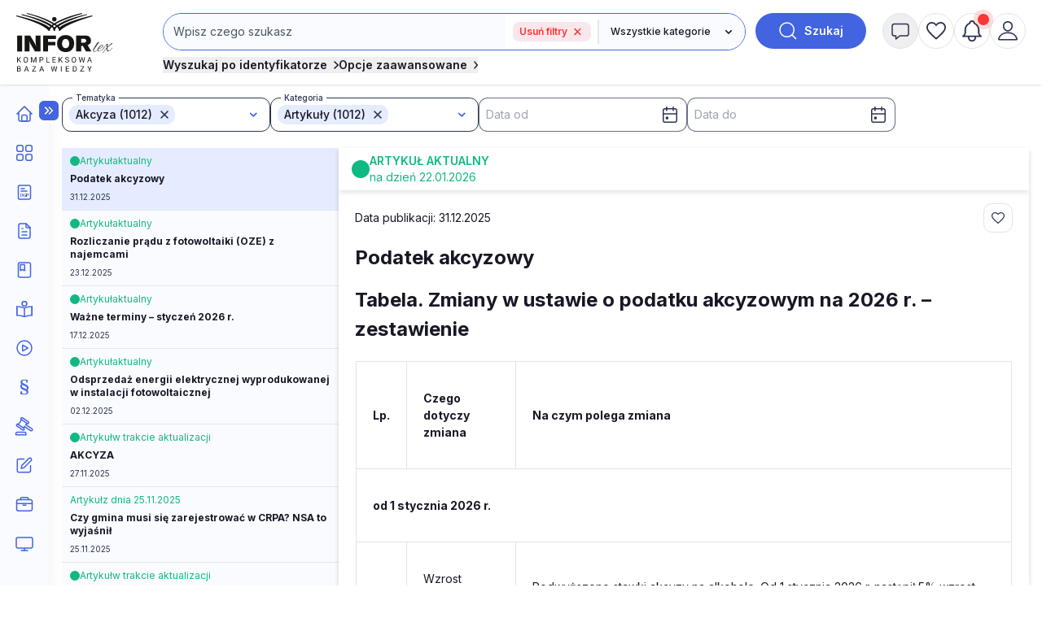

--- FILE ---
content_type: text/html; charset=UTF-8
request_url: https://www.inforlex.pl/lista?gr=ko&ct=0102
body_size: 21192
content:
<!DOCTYPE html>
<html lang="pl">
<head>
 <meta charset="utf-8">
<meta name="viewport" content="width=device-width, initial-scale=1, shrink-to-fit=no">
<!-- ###www.inforlex.pl### -->
 <script type="text/javascript" src="https://consensu.incdn.pl/index.js"></script>
<title>
    INFORLEX Freemium
  </title>
 
 <!-- Google Tag Manager -->
 <script>
 window.dataLayer = window.dataLayer || [];
 
 dataLayer.push({"wersja":"4","pageVersion":"Inforlex freemium","productTitle":"INFORLEX Freemium","playerPossible":false,"numberOfComments":0,"numberOfPictures":0,"numberOfPlayers":0,"contentFlags":"","login":false,"type":"Category","category":"Podatki","subcategory":"Akcyza"}); 
 (function(w,d,s,l,i){w[l]=w[l]||[];w[l].push(
 {'gtm.start': new Date().getTime(),event:'gtm.js'}
 );var f=d.getElementsByTagName(s)[0],
 j=d.createElement(s),dl=l!='dataLayer'?'&l='+l:'';j.async=true;j.src=
 'https://www.googletagmanager.com/gtm.js?id='+i+dl;f.parentNode.insertBefore(j,f);
 })(window,document,'script','dataLayer','GTM-MX5SWN2');
 </script>
 <!-- End Google Tag Manager -->
 <!-- Begin Chartbeat -->
 <script>
 var _cbq = window._cbq = (window._cbq || []);
 
  _cbq.push(['_acct', 'anon']);
  
 </script>
 <!-- End Chartbeat -->
 <!-- Google tag (gtag.js) -->
 <script async src="https://www.googletagmanager.com/gtag/js?id=G-4B7R0RGTN6"></script>
 <script>
 function gtag(){dataLayer.push(arguments);}
 gtag('js', new Date());
 gtag('config', 'G-4B7R0RGTN6');
 </script>
 <!-- End Google tag (gtag.js) -->
 <script type="text/javascript">
 var pp_gemius_identifier = 'nXCaz37fv8RQPkFRFSt.MGazPziB3nuuWvwXoKgY.Hf.f7';
 // lines below shouldn't be edited
 function gemius_pending(i) { window[i] = window[i] || function() {var x = window[i+'_pdata'] = window[i+'_pdata'] || []; x[x.length]=Array.prototype.slice.call(arguments, 0);};};
 (function(cmds) { var c; while(c = cmds.pop()) gemius_pending(c)})(['gemius_cmd', 'gemius_hit', 'gemius_event', 'gemius_init', 'pp_gemius_hit', 'pp_gemius_event', 'pp_gemius_init']);
 window.pp_gemius_cmd = window.pp_gemius_cmd || window.gemius_cmd;
 (function(d,t) {try {var gt=d.createElement(t),s=d.getElementsByTagName(t)[0],l='http'+((location.protocol=='https:')?'s':''); gt.setAttribute('async','async');
 gt.setAttribute('defer','defer'); gt.src=l+'://gapl.hit.gemius.pl/xgemius.min.js'; s.parentNode.insertBefore(gt,s);} catch (e) {}})(document,'script');
 </script>

<link href="https://fonts.googleapis.com/css2?family=Inter:wght@100..900&display=swap" 
 rel="stylesheet" 
 type="text/css"
 media="print"
 onload="this.media='all'" >
<link rel="stylesheet" href="https://sm.incdn.pl/ilex4/build/css/main.6d7b1e7bdd6b83193048.css">
<script src="https://cdnjs.cloudflare.com/ajax/libs/FileSaver.js/2.0.5/FileSaver.min.js"></script>
<script>
    var App = {"user":{"isLogged":false,"justLogged":false,"token":""},"doc":[],"searchApiUrl":"https:\/\/search-api.infor.pl"}
 window.app = App;
 App.timestamp = 1769050811;
 App.date = '2026-01-22 04:00:11'; </script> 
 <script async src="https://securepubads.g.doubleclick.net/tag/js/gpt.js"></script>
 <script>
 window.googletag = window.googletag || {cmd: []};
 googletag.cmd.push(function() {
 googletag.defineSlot('/17796319/INFORLEX_4_0/pixel_freemium', [1, 1], 'pixel_freemium').addService(googletag.pubads());
 googletag.pubads().enableSingleRequest();
 googletag.pubads().collapseEmptyDivs();
 googletag.enableServices();
 });
 </script>
 

 <script>
 if (App.user.isLogged) {
 try {
 if (localStorage.theme === 'dark' || (!('theme' in localStorage) && window.matchMedia('(prefers-color-scheme: dark)').matches)) {
 document.documentElement.classList.add('dark')
 document.querySelector('meta[name="theme-color"]').setAttribute('content', '#0B1120')
 } else {
 document.documentElement.classList.remove('dark')
 }
 } catch (_) {}
 }
 </script>
</head>
<body class="font-inter group submenu-active">
 <noscript><iframe src="https://www.googletagmanager.com/ns.html?id=GTM-MX5SWN2"
height="0" width="0" style="display:none;visibility:hidden"></iframe></noscript>
 
 <script>
window.eventBus = {};
window.eventBus.__STATE__ = {"productName":"Inforlex","articleTrackPointId":"detailContentWrapper","debug":false};
</script>
<script src="https://widgets.infor.pl/widgets/eventBusLite2.js?version=122" defer > </script>
<header class="fixed z-50 w-full shadow h-14 lg:h-26 bg-white dark:bg-dark-darkCharcoal dark:border-b-2 dark:border-dark-gray group search-id-group">
 <div class="flex items-center justify-between px-5 h-14 lg:h-26 flex-colum">
 <div class="flex w-1/3 lg:hidden">
  <button class="flex items-center justify-center size-6 menu-mobile-handler">
 <img class="block group-[.menu-active]:hidden size-6 dark-color-blue"
 src="https://sm.incdn.pl/ilex4/img/icons/menu/menu-open.svg" alt="Otworz menu" />
 <img class="hidden group-[.menu-active]:block size-6 dark-color-blue"
 src="https://sm.incdn.pl/ilex4/img/icons/menu/menu-close.svg" alt="Zamknij menu" />
 </button>
 
 </div>
 <div class="flex justify-center lg:justify-start w-1/3 lg:w-32 xl:w-40">
 <a href="/" class="dark:hidden">
  <img class="h-10 lg:h-18" src="//g.infor.pl/p/_files/38318000/1-logo-38318073.svg" alt="Logo Inforlex">
  </a>
 <a href="/" class="hidden dark:inline-block">
  <img class="h-10 lg:h-18" src="//g.infor.pl/p/_files/38455000/logo-inforlex-38454898.svg" alt="Logo Inforlex">
  </a></div>
  <div
 class="hidden group-[.search-collapsed]:flex absolute left-0 right-0 flex-col flex-1 w-full p-5 shadow-xl lg:self-start lg:py-4 lg:pb-3 lg:px-5 lg:relative top-full lg:top-auto lg:flex lg:shadow-none bg-white dark:bg-dark-dimGray lg:dark:bg-transparent">
 <div id="searchByIdContainer" class="max-w-245 w-full mx-auto">
 <form id="searchContainer" action="/lista" method="GET">
 <div class="flex">
 <div
 class="group/select flex max-sm:flex-col justify-end w-full grow sm:rounded-3xl sm:border sm:border-royalBlue dark:border-dark-lightSilver max-sm:dark:border-0 dark:border-2">
 <div class="relative flex w-full max-sm:mb-4">
 <input
 class="w-full 
 p-3 text-base dark:text-dark-lightSilver lg:text-sm border-transparent 
 bg-white lg:bg-lightBlue dark:bg-dark-darkCharcoal placeholder:text-gray-600 dark:placeholder:text-dark-coolGray 
 rounded-3xl sm:rounded-r-none max-sm:border-2 max-sm:border-royalBlue dark:max-sm:border-dark-lightSilver 
 leading-4 focus:outline-royalBlue dark:focus:outline-dark-lightSilver focus:outline-2 sm:mr-0.25
 pr-28 sm:pr-3 "
 name="search" 
 placeholder="Wpisz czego szukasz" id="searchInput" value="" type="text" autocomplete="off" />
 
  <div class="flex items-center mx-2 absolute sm:static top-3 right-0">
 <a class="font-semibold rounded-lg h-fit flex w-24 bg-red-softOpacity10 text-xs py-1 px-2 text-red-status" href="/lista">Usuń filtry <img class="ml-2" src="https://sm.incdn.pl/ilex4/img/icons/ic_close_red.svg" alt="Logo Inforlex"></a></div>
  <div class="search-suggestions-wrapper hidden z-20 absolute flex-col w-full right-0 top-full bg-pureWhite dark:bg-dark-darkCharcoal py-2 shadow-xl xl:rounded-xl border border-softBlue text-base lg:text-xs">
 <div class="hidden items-center justify-center w-full loaderIndicator">
 <img src="https://sm.incdn.pl/ilex4/img/spinner.svg" alt="Ładowanie" class="size-10 animate-spin-animation"></div>
 <div id="searchSuggestions" class="flex flex-col divide-y divide-mistyGray"></div></div></div>
     <input type="hidden" name="ct[]" value="0102" id="classification">
        <input type="hidden" name="gr[]" value="ko" id="group">
             <div class="grid relative">
  <svg
 class="pointer-events-none z-10 right-3 relative col-start-1 row-start-1 size-4 self-center justify-self-end forced-colors:hidden"
 viewBox="0 0 16 16" fill="currentColor" aria-hidden="true">
 <path fill-rule="evenodd"
 d="M4.22 6.22a.75.75 0 0 1 1.06 0L8 8.94l2.72-2.72a.75.75 0 1 1 1.06 1.06l-3.25 3.25a.75.75 0 0 1-1.06 0L4.22 7.28a.75.75 0 0 1 0-1.06Z"
 clip-rule="evenodd"></path>
 </svg>
 <select name="gr"
 aria-label="kategorie"
 class="peer appearance-none row-start-1 col-start-1 text-xs dark:text-dark-lightSilver font-medium bg-pureWhite dark:bg-dark-darkCharcoal dark:border-dark-lightSilver sm:dark:border-0 dark:border-2 border-l-0 lg:bg-lightBlue pl-4 pr-10 max-sm:p-3 rounded-3xl sm:rounded-l-none max-sm:bg-lightGray focus:outline-royalBlue focus:outline-2">
 <option value="">Wszystkie kategorie</option>
  <option value="aktualnosci">
 Aktualności
 </option>
  <option value="kopo">
 Porady i artykuły
 </option>
  <option value="ak">
 Akty prawne
 </option>
  <option value="or">
 Orzeczenia
 </option>
  <option value="wy">
 Interpretacje
 </option>
  <option value="fo">
 Formularze
 </option>
  <option value="wis">
 Wskaźniki i stawki
 </option>
  <option value="kalkulatory">
 Kalkulatory
 </option>
  <option value="wideo">
 Szkolenia
 </option>
  <option value="kp">
 Komentarze
 </option>
  <option value="sc">
 Ściągi
 </option>
  <option value="st">
 Streszczenia aktu UE
 </option>
  <option value="ksiazki">
 Książki
 </option>
  <option value="program-plan-kont">
 Program Plan kont
 </option>
  <option value="pisma-urzedowe">
 Pisma Urzędowe
 </option>
  <option value="ebooki">
 E-booki
 </option>
  </select>
 <span class="max-sm:hidden peer-focus:hidden absolute border-l-2 h-[70%] top-[15%]"></span>
 </div>
 </div>
 <button type="submit"
 class="flex items-center justify-center ml-3 font-semibold rounded-full w-11 h-11 lg:w-34 bg-royalBlue dark:bg-dark-primaryBlue text-pureWhite dark:text-dark-lightSilver font-sm group/search shrink-0">
 <img width="24px" height="24px" src="https://sm.incdn.pl/ilex4/img/icons/icon_search_white.svg" alt="lupa"
 class="transition-transform group-hover/search:scale-125">
 <span class="ml-2 text-sm hidden lg:inline">Szukaj</span>
 </button></div>
 <div class="flex flex-col items-start mt-1 lg:mt-2 lg:flex-row gap-2 lg:gap-8 ">
  <button type="button"
 class="flex items-center mt-3 text-sm font-semibold lg:mt-0 toggleSearchIdButton text-midnightBlack dark:text-dark-lightSilver dark:hover:text-dark-coolGray xl:mt-0">
 Wyszukaj po identyfikatorze
 <span class="ml-2 group-[.search-id-collapsed]:rotate-90">
 <svg xmlns="http://www.w3.org/2000/svg" width="5.726" height="9.951" viewBox="0 0 5.726 9.951"><path id="Path_546" data-name="Path 546" d="M9,6l3.915,3.915L9,13.83" transform="translate(-7.939 -4.939)" fill="none" stroke="currentColor" stroke-linecap="round" stroke-linejoin="round" stroke-width="1.5"/></svg></span>
 </button>
  <div class="relative w-full lg:w-auto">
 <button type="button"
 class="flex items-center mt-3 text-sm font-semibold lg:mt-0 toggleAdvancedSearch text-midnightBlack dark:text-dark-lightSilver dark:hover:text-dark-coolGray xl:mt-0">
 Opcje zaawansowane
 <span class="ml-2 group-[.search-id-collapsed]:rotate-90">
 <svg xmlns="http://www.w3.org/2000/svg" width="5.726" height="9.951" viewBox="0 0 5.726 9.951"><path id="Path_546" data-name="Path 546" d="M9,6l3.915,3.915L9,13.83" transform="translate(-7.939 -4.939)" fill="none" stroke="currentColor" stroke-linecap="round" stroke-linejoin="round" stroke-width="1.5"/></svg></span>
 </button>
 <div id="advanceSearchContainer" class="absolute hidden flex-col w-full lg:w-175 mx-auto -left-4 right-0 group-[.search-advanced-collapsed]:flex top-8 bg-pureWhite dark:bg-dark-darkCharcoal msx-5 p-5 pt-3 shadow-xl xl:rounded-xl border border-softBlue dark:border-dark-gray dark:text-dark-lightSilver text-xs">
 <div class="flex justify-between mb-2">
 <span class="text-sm font-semibold">Opcje zaawansowane</span>
 <button type="button" class="toggleAdvancedSearch">
 <img src="https://sm.incdn.pl/ilex4/img/icons/icon_close_black.svg" class="dark-color-blue" alt="Zamknij" />
 </button></div>
 <div class="flex flex-col md:flex-row gap-3 lg:gap-10 justify-between">
 <div class="flex flex-col gap-2">
 <p class="text-xs font-medium">Pokaż wyniki dla:</p>
 <label for="MainSearchSchemaAll" class="flex items-center gap-2">
 <input type="radio" name="qs" value="behavioral" id="MainSearchSchemaAll" class="searchEngine"  checked> wszystkich słów</label>
 <label for="MainSearchSchemaExact" class="flex items-center gap-2">
 <input type="radio" name="qs" value="behavioral-exact" id="MainSearchSchemaExact" class="searchEngine" > dokładnej frazy</label></div>
 <div class="flex flex-col gap-2">
 <p class="text-xs font-medium">Szukaj:</p>
 <label for="MainSearchRangeAll" class="flex items-center gap-2">
 <input type="radio" name="qr" value="" id="MainSearchRangeAll" class="searchEngine"  checked> w tytułach i treści</label>
 <label for="MainSearchRangeTitle" class="flex items-center gap-2">
 <input type="radio" name="qr" value="title" id="MainSearchRangeTitle" class="searchEngine" > w tytułach</label></div>
 <div class="max-sm:mt-4 w-full md:w-auto flex justify-center ">
 <button type="submit"
 class="flex items-center justify-center h-11 w-34 sm:w-14 sm:h-14 bg-softBlue dark:bg-transparent dark:border dark:border-dark-lightSilver rounded-xl group/searchId text-base">
 <img src="https://sm.incdn.pl/ilex4/img/icons/icon_search.svg" alt="Szukaj" class="transition-transform group-hover/searchId:scale-125 dark-color-silver" />
 <span class="block ml-3 sm:hidden">Szukaj</span>
 </button></div></div></div></div></div>
 </form>
  <form action="/lista" method="GET" class="searchByIdForm">
 <div id="searchById"
 class="absolute hidden max-w-320 mx-auto left-0 right-0 group-[.search-id-collapsed]:flex flex-col top-24 bg-pureWhite dark:bg-dark-darkCharcoal mx-5 p-5 pt-3 shadow-xl xl:rounded-xl border border-softBlue dark:border-dark-gray dark:text-dark-lightSilver z-20">
 <div class="flex justify-between mb-2">
 <span class="text-sm font-semibold">Wyszukiwanie po identyfikatorze</span>
 <button type="button" class="toggleSearchIdButton">
 <img src="https://sm.incdn.pl/ilex4/img/icons/icon_close_black.svg" class="dark-color-blue" alt="Zamknij" />
 </button></div>
 <div class="flex items-center justify-between sm:space-x-3 max-sm:flex-col">
 <div
 class="flex flex-col sm:flex-row max-md:flex-wrap lg:max-xl:flex-wrap w-full sm:flex-row sm:max-md:*:w-1/2 lg:max-xl:*:w-1/2 *:p-2">
 <div class="flex-1">
 <label class="block mb-2 text-xs font-semibold text-mediumGray">Typ dokumentu</label>
 <div class="grid">
 <svg
 class="pointer-events-none z-10 right-3 relative col-start-1 row-start-1 size-4 self-center justify-self-end forced-colors:hidden"
 viewBox="0 0 16 16" fill="currentColor" aria-hidden="true">
 <path fill-rule="evenodd"
 d="M4.22 6.22a.75.75 0 0 1 1.06 0L8 8.94l2.72-2.72a.75.75 0 1 1 1.06 1.06l-3.25 3.25a.75.75 0 0 1-1.06 0L4.22 7.28a.75.75 0 0 1 0-1.06Z"
 clip-rule="evenodd"></path>
 </svg>
 <select id="searchById_symbol" name="is"
 class="appearance-none row-start-1 col-start-1 w-full p-2 text-base lg:text-xs rounded-md bg-lightGray dark:bg-dark-darkCharcoal dark:border dark:border-dark-gray focus:outline-royalBlue focus:outline-1">
  <option value="blp.dzu.e0l.eli.mpo.u02.u03.u04.u05.u06.u07.u08.u09.u10.u11.u12.u13.u14.u15.u16.u17.u18.u19.u20.u21.u22.u23.u24.u25.u26.u27.u28.u29.u30.u31.u32.u33.u34.u35.u36.u37.u38.u39.u40.u41.u42.u43.u44.u45.u46.u47.u48.u49.u50.u51.u52.u53.u54.u55.u56.u57.u58.u59.u60.u61.u62.u63.u64.u65.u66.u67.u68.u69.u86.u87.u88.u89.u90.u91.u92.u93.u94.u95.u96.u97.u98.u99.u70.u71.u72.u73.u74.u75.u76.u77.u78.u79.u80.u81.u82.u83.u84.u85" class=" text-xs" > PRZEPISY</option>
  <option value="dzu" class="issue2012Search text-xs dark:dark:bg-transparent"  selected>&nbsp;&nbsp;&nbsp;Dziennik Ustaw</option>
  <option value="mpo" class="issue2012Search text-xs dark:dark:bg-transparent" >&nbsp;&nbsp;&nbsp;Monitor Polski</option>
  <option value="u02.u03.u04.u05.u06.u07.u08.u09.u10.u11.u12.u13.u14.u15.u16.u17.u18.u19.u20.u21.u22.u23.u24.u25.u26.u27.u28.u29.u30.u31.u32.u33.u34.u35.u36.u37.u38.u39.u40.u41.u42.u43.u44.u45.u46.u47.u48.u49.u50.u51.u52.u53.u54.u55.u56.u57.u58.u59.u60.u61.u62.u63.u64.u65.u66.u67.u68.u69.u86.u87.u88.u89.u90.u91.u92.u93.u94.u95.u96.u97.u98.u99" class="issue2012Search text-xs dark:dark:bg-transparent" >&nbsp;&nbsp;&nbsp;Dzienniki urzędowe</option>
  <option value="u70.u71.u72.u73.u74.u75.u76.u77.u78.u79.u80.u81.u82.u83.u84.u85" class="issue2012Search text-xs dark:dark:bg-transparent" >&nbsp;&nbsp;&nbsp;Prawo miejscowe</option>
  <option value="e0l" class="issue2023UeSearch text-xs dark:dark:bg-transparent" >&nbsp;&nbsp;&nbsp;Dziennik Urzędowy Unii Europejskiej, L</option>
  <option value="eli" class="issue2023UeSearch text-xs dark:dark:bg-transparent" >&nbsp;&nbsp;&nbsp;Dziennik Urzędowy Unii Europejskiej, LI</option>
  <option value="blp" class=" text-xs dark:dark:bg-transparent" >&nbsp;&nbsp;&nbsp;Biuletyn Informacyjny Lasów Państwowych</option>
   <option value="nsa.oan.oio.opi.osa.osk.osn.oso.oss.otk.ots.ozp.wsa" class="signatureSearch text-xs" > ORZECZENIA</option>
  <option value="osn" class="signatureSearch text-xs dark:dark:bg-transparent" >&nbsp;&nbsp;&nbsp;Orzeczenia Sądu Najwyższego</option>
  <option value="nsa" class="signatureSearch text-xs dark:dark:bg-transparent" >&nbsp;&nbsp;&nbsp;Orzeczenia Naczelnego Sądu Administracyjnego</option>
  <option value="wsa" class="signatureSearch text-xs dark:dark:bg-transparent" >&nbsp;&nbsp;&nbsp;Orzeczenia Wojewódzkich Sądów Administracyjnych</option>
  <option value="osa" class="signatureSearch text-xs dark:dark:bg-transparent" >&nbsp;&nbsp;&nbsp;Orzeczenia Sądów Apelacyjnych </option>
  <option value="otk" class="signatureSearch text-xs dark:dark:bg-transparent" >&nbsp;&nbsp;&nbsp;Orzeczenia Trybunału Konstytucyjnego</option>
  <option value="ots" class="signatureSearch text-xs dark:dark:bg-transparent" >&nbsp;&nbsp;&nbsp;Orzeczenia Trybunału Sprawiedliwości WE</option>
  <option value="opi" class="signatureSearch text-xs dark:dark:bg-transparent" >&nbsp;&nbsp;&nbsp;Orzeczenia Sądu Pierwszej Instancji WE</option>
  <option value="oan" class="signatureSearch text-xs dark:dark:bg-transparent" >&nbsp;&nbsp;&nbsp;Orzeczenia Sądu Antymonopolowego</option>
  <option value="oio" class="signatureSearch text-xs dark:dark:bg-transparent" >&nbsp;&nbsp;&nbsp;Orzeczenia Izb Obrachunkowych</option>
  <option value="osk" class="signatureSearch text-xs dark:dark:bg-transparent" >&nbsp;&nbsp;&nbsp;Orzeczenia Sądu Ochrony Konkurencji i Konsumentów </option>
  <option value="oso" class="signatureSearch text-xs dark:dark:bg-transparent" >&nbsp;&nbsp;&nbsp;Orzeczenia Sądów Okręgowych</option>
  <option value="oss" class="signatureSearch text-xs dark:dark:bg-transparent" >&nbsp;&nbsp;&nbsp;Orzeczenia Sądu ds. Służby Publicznej</option>
  <option value="ozp" class="signatureSearch text-xs dark:dark:bg-transparent" >&nbsp;&nbsp;&nbsp;Orzeczenia z zamówień publicznych </option>
   <option value="sip.str.sur" class="signatureSearch text-xs" > INTERPRETACJE URZĘDOW</option>
  <option value="sur" class="signatureSearch text-xs dark:dark:bg-transparent" >&nbsp;&nbsp;&nbsp;Interpretacje urzędów</option>
  <option value="sip" class="signatureSearch text-xs dark:dark:bg-transparent" >&nbsp;&nbsp;&nbsp;Interpretacje podatkowe</option>
  <option value="str" class="signatureSearch text-xs dark:dark:bg-transparent" >&nbsp;&nbsp;&nbsp;Standardy rachunkowości</option>
   <option value="i02.i03.i12.i13.i14.i16.i17.i21.i26.i32.i33.i34.i35.i40.i41.i65.i78.i79.i83.i87.x03" class=" text-xs" > CZASOPISMA</option>
  <option value="x03" class=" text-xs dark:dark:bg-transparent" >&nbsp;&nbsp;&nbsp;eporadnia.infor.pl</option>
  <option value="i21" class=" text-xs dark:dark:bg-transparent" >&nbsp;&nbsp;&nbsp;Poradnik Prawa Spółek </option>
  <option value="i26" class=" text-xs dark:dark:bg-transparent" >&nbsp;&nbsp;&nbsp;Serwis Prawno-Pracowniczy / Niezbędnik Kadrowo-Płacowy</option>
  <option value="i16" class=" text-xs dark:dark:bg-transparent" >&nbsp;&nbsp;&nbsp;Monitor Prawa Zamówień Publicznych</option>
  <option value="i32" class=" text-xs dark:dark:bg-transparent" >&nbsp;&nbsp;&nbsp;Sposób na płace</option>
  <option value="i33" class=" text-xs dark:dark:bg-transparent" >&nbsp;&nbsp;&nbsp;Poradnik Oświatowy</option>
  <option value="i34" class=" text-xs dark:dark:bg-transparent" >&nbsp;&nbsp;&nbsp;Poradnik Samorządowca</option>
  <option value="i35" class=" text-xs dark:dark:bg-transparent" >&nbsp;&nbsp;&nbsp;Poradnik Instytucji Pomocy Społecznej</option>
  <option value="i17" class=" text-xs dark:dark:bg-transparent" >&nbsp;&nbsp;&nbsp;Monitor BHP</option>
  <option value="i14" class=" text-xs dark:dark:bg-transparent" >&nbsp;&nbsp;&nbsp;Poradnik Gazety Prawnej</option>
  <option value="i41" class=" text-xs dark:dark:bg-transparent" >&nbsp;&nbsp;&nbsp;Gazeta Samorządu i Administracji</option>
  <option value="i13" class=" text-xs dark:dark:bg-transparent" >&nbsp;&nbsp;&nbsp;Personel i Zarządzanie</option>
  <option value="i02" class=" text-xs dark:dark:bg-transparent" >&nbsp;&nbsp;&nbsp;Dziennik Gazeta Prawna</option>
  <option value="i03" class=" text-xs dark:dark:bg-transparent" >&nbsp;&nbsp;&nbsp;Monitor Prawa Budowlanego i Nieruchomości</option>
  <option value="i12" class=" text-xs dark:dark:bg-transparent" >&nbsp;&nbsp;&nbsp;Monitor Prawa Ochrony Środowiska</option>
  <option value="i40" class=" text-xs dark:dark:bg-transparent" >&nbsp;&nbsp;&nbsp;Rachunkowość Budżetowa</option>
  <option value="i87" class=" text-xs dark:dark:bg-transparent" >&nbsp;&nbsp;&nbsp;Poradnik Rachunkowości Budżetowej</option>
  <option value="i65" class=" text-xs dark:dark:bg-transparent" >&nbsp;&nbsp;&nbsp;Monitor Prawa Pracy i Ubezpieczeń</option>
  <option value="i78" class=" text-xs dark:dark:bg-transparent" >&nbsp;&nbsp;&nbsp;Monitor Księgowego</option>
  <option value="i79" class=" text-xs dark:dark:bg-transparent" >&nbsp;&nbsp;&nbsp;Biuletyn VAT</option>
  <option value="i83" class=" text-xs dark:dark:bg-transparent" >&nbsp;&nbsp;&nbsp;Biuletyn Głównego Księgowego</option>
   <option value="fiw.fsi" class="signatureSearch text-xs" > Formularze i wzory</option>
   </select></div></div>
 <div class="searchById-group">
 <label class="block mb-2 text-xs font-semibold text-mediumGray">Rok</label>
 <div class="relative">
 <input type="number" id="searchById_year" name="iy"
 placeholder="Roczniki"
 class="w-40 p-2 text-base lg:text-xs rounded-md lg:max-xl:w-full max-md:w-full bg-lightGray dark:bg-dark-darkCharcoal dark:border dark:border-dark-gray focus:outline-royalBlue focus:outline-1" /></div></div>
 <div class="searchById-group">
 <label class="block mb-2 text-xs font-semibold text-mediumGray">Numer</label>
 <div class="relative">
 <input type="number" id="searchById_number" name="in"
 placeholder="Numer"
 class="w-40 p-2 text-base lg:text-xs rounded-md lg:max-xl:w-full max-md:w-full bg-lightGray dark:bg-dark-darkCharcoal dark:border dark:border-dark-gray focus:outline-royalBlue focus:outline-1" /></div></div>
 <div class="searchById-group">
 <label class="block mb-2 text-xs font-semibold text-mediumGray">Pozycja / strona</label>
 <div class="relative">
 <input type="number" id="searchById_position" name="ip"
 placeholder="Pozycja / strona"
 class="w-40 p-2 text-base lg:text-xs rounded-md lg:max-xl:w-full max-md:w-full bg-lightGray dark:bg-dark-darkCharcoal dark:border dark:border-dark-gray focus:outline-royalBlue focus:outline-1" /></div></div>
 <div class="searchById-group hidden flex-1">
 <label class="block mb-2 text-xs font-semibold text-mediumGray">Sygnatura</label>
 <div class="relative">
 <input type="text" id="searchById_signature" name="sig"
 placeholder="Sygnatura"
 class="w-40 p-2 text-base lg:text-xs rounded-md lg:max-xl:w-full max-md:w-full bg-lightGray dark:bg-dark-darkCharcoal dark:border dark:border-dark-gray focus:outline-royalBlue focus:outline-1" /></div></div></div>
 <div class="max-sm:mt-4">
 <button type="submit"
 class="flex items-center justify-center h-11 w-34 sm:w-14 sm:h-14 bg-softBlue dark:bg-transparent dark:border dark:border-dark-lightSilver rounded-xl group/searchId">
 <img src="https://sm.incdn.pl/ilex4/img/icons/icon_search.svg" alt="Szukaj" class="transition-transform group-hover/searchId:scale-125 dark-color-silver" />
 <span class="block ml-3 sm:hidden">Szukaj</span>
 </button></div></div></div>
 </form>
 </div></div>
  <div class="flex justify-end gap-3 lg:self-start lg:w-auto lg:py-4 lg:justify-between w-1/3">
  <button
 class="flex items-center justify-center size-8 lg:hidden lg:w-11 lg:h-11 lg:rounded-full lg:border lg:border-mistyGray lg:hover:bg-mistyGray group toggleSearchButton dark:hover:bg-dark-lightTranslucentBlueHover">
 <img height="24px" width="24px" src="https://sm.incdn.pl/ilex4/img/icons/icon_search.svg" alt="Wyszukaj" class="hover:animate-header-rotate-animation max-w-none dark-color-silver">
 </button>
  <div class="relative">
  <button title="Powiadomienia" 
 class=" paywall-modal-trigger  flex items-center justify-center size-8 lg:size-11 lg:rounded-full lg:border lg:border-mistyGray dark:border-lightGray lg:hover:bg-lightGray dark:hover:bg-dark-lightTranslucentBlueHover group-[.message-collapsed]:lg:bg-mistyGray">
 <img height="24px" width="24px" src="https://sm.incdn.pl/ilex4/img/icons/icon_message.svg" alt="powiadomienia" class="hover:animate-header-rotate-animation dark-color-silver">
 </button>
 <div class="absolute max-lg:right-0 lg:left-1/2 lg:-translate-x-1/2 top-full lg:top-[calc(100%+theme('spacing.3'))] w-max lg:w-96 lg:rounded shadow-container bg-pureWhite z-50 hidden group-[.message-collapsed]:block dark:bg-dark-darkCharcoal dark:border dark:border-dark-gray dark:text-dark-lightSilver">
 <div class="flex lg:rounded-t items-center justify-between py-2.5 px-3 border-b border-paleGray dark:border-b dark:border-dark-gray dark:bg-dark-dimGray">
 <span class="text-sm font-semibold">Powiadomienia</span>
 <button class="handleMessageBtn">
 <img src="https://sm.incdn.pl/ilex4/img/icons/icon_close_black.svg" class="dark-color-white" alt="Zamknij" />
 </button></div>
 <div class="p-3 text-sm">
  <div class="max-lg:text-center">
 <span >Nie masz nowych powiadomień</span></div>
  </div></div></div>
 <div id="myInforlex" class="flex gap-3 hidden lg:flex">
  <a
 href="/biuletyn"
 title="Schowek"
 class=" paywall-modal-trigger  items-center justify-center size-8 hidden lg:flex lg:w-11 lg:h-11 lg:rounded-full lg:border lg:border-mistyGray dark:border-lightGray lg:hover:bg-mistyGray group dark:hover:bg-dark-lightTranslucentBlueHover">
 <img height="24px" width="24px" src="https://sm.incdn.pl/ilex4/img/icons/icon_heart.svg" class="hover:animate-header-rotate-animation dark-color-silver " alt="Schowek">
 </a>
        <a href="/alerty" title="Moje alerty"
 class=" paywall-modal-trigger  relative hidden lg:flex items-center justify-center size-8 lg:w-11 lg:h-11 lg:rounded-full lg:border lg:border-mistyGray dark:border-lightGray dark:hover:bg-dark-lightTranslucentBlueHover lg:hover:bg-mistyGray group notificationAlert"
 data-alerts-count="">
 <span class=" absolute top-0 right-0 flex h-1.5 min-w-1.5 lg:h-3.5 lg:min-w-3.5 notificationAlertIcon">
 <span class="absolute inline-flex w-full h-full rounded-full opacity-75 animate-ping bg-red-soft"></span>
 <span class="relative inline-flex rounded-full h-1.5 min-w-1.5 lg:h-3.5 lg:min-w-3.5 bg-red-soft text-center"></span></span>
 <img height="24px" width="24px" src="https://sm.incdn.pl/ilex4/img/icons/icon_notification.svg" alt="notyfikacje"
 class="group-hover:animate-header-rotate-animation dark-color-silver">
 </a></div>
    <a id="yourAccount" href="/logowanie?redirect=/lista%3Fgr%3Dko%26ct%3D0102"
 title="Zaloguj"
 class="flex items-center justify-center size-8 lg:size-11 flex lg:flex lg:rounded-full lg:border lg:border-mistyGray dark:border-dark-lightSilver lg:hover:bg-mistyGray group dark:hover:bg-dark-lightTranslucentBlueHover">
 <img height="24px" width="24px" src="https://sm.incdn.pl/ilex4/img/icons/icon_user.svg" alt="konto" class="hover:animate-header-rotate-animation dark-color-silver max-w-none">
 </a>
 <div class="hidden items-center justify-center size-8 lg:hidden account-trigger">
 <img height="24px" width="24px" src="https://sm.incdn.pl/ilex4/img/icons/icon_user.svg" alt="konto" class="hover:animate-header-rotate-animation dark-color-silver max-w-none">
 <div class="absolute hidden group-[.mobile-header-dropdown-active]:block right-1 divide-y shadow-md top-full z-50 bg-white dark:bg-dark-dimGray right-0 top-full py-3 px-3 shadow-rightAside rounded">
 <a href="/logowanie?redirect=/lista%3Fgr%3Dko%26ct%3D0102"
 title="Zaloguj"
 class="flex pb-2">
 Zaloguj </a>
  <a href="/biuletyn"
 title="Schowek"
 class=" paywall-modal-trigger  flex py-2">
 Schowek
 </a>
        <a href="/alerty" title="Moje alerty"
 class=" paywall-modal-trigger  relative flex items-center group notificationAlert pt-2"
 data-alerts-count="">
 Moje alerty 
 <span class=" flex ml-2 size-4 notificationAlertIcon">
 <span class="absolute inline-flex size-3.5 rounded-full opacity-75 animate-ping bg-red-soft"></span>
 <span class="relative inline-flex rounded-full size-3.5 bg-red-soft text-center"></span></span>
 </a>
 </div></div></div></div>
</header> <div class="fixed hidden group-[.page-details-mobile-active]:block group-[.menu-active]:block group-[.search-id-collapsed]:block group-[.search-collapsed]:block group-[.search-advanced-collapsed]:block group-[.visible-question-box]:block group-[.modal-active]:block group-[.message-collapsed]:block group-[.mobile-header-dropdown-active]:block z-40 w-full h-screen bg-absoluteBlack opacity-35 group-[.page-details-mobile-active]:bg-transparent close-all-handler"></div>
 <div class="flex w-full pt-14 lg:pt-26 print:pt-0 menu-content group app-body group/menu  menu-collapsed  ">
  <aside class="hidden hide-on-print shrink-0 group-[.menu-active]:flex group-[.menu-active]:absolute lg:flex w-full sm:w-72 group-[.menu-collapsed]:w-16  text-sm z-40 lg:z-2">
 <div class="fixed w-full sm:w-72 group-[.menu-collapsed]:w-16 z-10">
 <nav class="h-[calc(100vh-theme('spacing.14'))] lg:h-[calc(100vh-theme('spacing.26'))]">
 <div class="relative h-[calc(100vh-theme('spacing.14'))] lg:h-[calc(100vh-theme('spacing.26'))]">
 <button id="toggleMenuButton"
 class="flex group-[.menu-active]:hidden items-center justify-center absolute top-5 -right-3 w-6 h-6 rounded-md bg-royalBlue z-10 rotate-0 group-[.menu-collapsed]:rotate-180 group-[.menu-items-active]:hidden">
 <img id="toggleMenuImgButton" width="20px" height="20px" src="https://sm.incdn.pl/ilex4/img/icons/arrow-left-double.svg" alt="Ikona akcji menu" />
 </button>
 <div
 class="w-full px-2 py-3 shadow-xl bg-lightBlue dark:bg-dark-darkCharcoal dark:border-r-2 dark:border-dark-gray group-[.menu-items-active]:w-full menuRenderedBox group-[.menu-items-active]:sm:w-72 lg:group-[.menu-items-active]:w-16 h-[calc(100vh-theme('spacing.14'))] lg:h-[calc(100vh-theme('spacing.26'))] w-full overflow-y-auto scrollbar">
  <ul ><li class="group/item-horizontal menu-item"><a href="/" title="Strona główna" class="group/mainItemMenu flex items-center rounded-lg text-midnightBlack hover:bg-lightGray dark:hover:bg-dark-lightTranslucentBlue group-[.activeItemMenu]/item-horizontal:bg-softBlue group-[.parentActiveItemMenu]/item-horizontal:bg-softBlue group-[.activeItemMenu]/item-horizontal:dark:bg-dark-lightTranslucentBlue dark:group-[.activeItemMenu]/item-horizontal:bg-dark-lightTranslucentBlue dark:group-[.parentActiveItemMenu]/item-horizontal:bg-dark-lightTranslucentBlue dark:group-[.activeItemMenu]/item-horizontal:dark:bg-dark-lightTranslucentBlue group-hover/item-horizontal:text-dark-mediumBlue" onclick="dataLayer.push({ &#039;event&#039;: &#039;ilexevent&#039;, &#039;eventCategory&#039;: &#039;Menu&#039;, &#039;eventAction&#039;: &#039;STRONA GŁÓWNA&#039;});"><span class="flex items-center justify-center size-12"><img src="https://sm.incdn.pl/ilex4/img/icons/menu/icon-svg_home-ilex.svg" class="dark-color-blue" alt="ikona elementu menu" loading="lazy"/></span><div class="flex-1 group-[.menu-collapsed]:hidden lg:group-[.menu-items-active]:hidden flex items-center grow text-base text-midnightBlack dark:text-dark-lightSilver font-semibold sm:text-sm"> Strona główna </div></a><div class="relative lg:absolute top-0 right-0 hidden w-full lg:w-56 group-[.isAsideContent]/menu:lg:w-65 lg:w-56 h-full px-3 lg:px-3 max-lg:pl-12 group-[.item-active]/item-horizontal:flex flex-col shadow-none lg:shadow-xl bg-pureWhite dark:bg-dark-darkCharcoal dark:border-r"><div tabindex="0" class="flex-row items-center hidden py-2 border-b-2 cursor-pointer lg:flex horizontalMenuButton"><span class="flex items-center justify-center rotate-180 w-6 h-10 shrink-0 text-deepNavy dark:text-dark-lightSilver"><svg xmlns="http://www.w3.org/2000/svg" width="5.726" height="9.951" viewBox="0 0 5.726 9.951"><path id="Path_546" data-name="Path 546" d="M9,6l3.915,3.915L9,13.83" transform="translate(-7.939 -4.939)" fill="none" stroke="currentColor" stroke-linecap="round" stroke-linejoin="round" stroke-width="1.5" /></svg></span><span class="ml-2 text-sm text-midnightBlack dark:text-dark-lightSilver font-semibold">Strona główna </span></div></div></li><li class="group/item-horizontal menu-item"><div tabindex="0" class="group/mainItemMenu flex items-center rounded-lg cursor-pointer group-[.activeItemMenu]/item-horizontal:bg-softBlue dark:group-[.activeItemMenu]/item-horizontal:bg-dark-lightTranslucentBlue dark:hover:bg-dark-lightTranslucentBlue group-[.parentActiveItemMenu]/item-horizontal:bg-softBlue dark:group-[.parentActiveItemMenu]/item-horizontal:bg-dark-lightTranslucentBlue hover:bg-lightGray horizontalMenuButton" title="Tematyka"><span class="flex items-center justify-center size-12"><img src="https://sm.incdn.pl/ilex4/img/icons/menu/icon-svg_taxonomy-ilex.svg" class="dark-color-blue" alt="ikona elementu menu" loading="lazy"/></span><div class="flex-1 group-[.menu-collapsed]:hidden lg:group-[.menu-items-active]:hidden flex items-center grow text-base text-midnightBlack dark:text-dark-lightSilver font-semibold sm:text-sm"> Tematyka <span class="flex items-center justify-center ml-auto rotate-90 group-[.item-active]/item-horizontal:-rotate-90 lg:rotate-0 w-6 h-12 text-deepNavy dark:text-dark-lightSilver"><svg xmlns="http://www.w3.org/2000/svg" width="5.726" height="9.951" viewBox="0 0 5.726 9.951"><path id="Path_546" data-name="Path 546" d="M9,6l3.915,3.915L9,13.83" transform="translate(-7.939 -4.939)" fill="none" stroke="currentColor" stroke-linecap="round" stroke-linejoin="round" stroke-width="1.5" /></svg></span></div></div><div class="relative lg:absolute top-0 right-0 hidden w-full lg:w-56 group-[.isAsideContent]/menu:lg:w-65 lg:w-56 h-full px-3 lg:px-3 max-lg:pl-12 group-[.item-active]/item-horizontal:flex flex-col shadow-none lg:shadow-xl bg-pureWhite dark:bg-dark-darkCharcoal dark:border-r"><div tabindex="0" class="flex-row items-center hidden py-2 border-b-2 cursor-pointer lg:flex horizontalMenuButton"><span class="flex items-center justify-center rotate-180 w-6 h-10 shrink-0 text-deepNavy dark:text-dark-lightSilver"><svg xmlns="http://www.w3.org/2000/svg" width="5.726" height="9.951" viewBox="0 0 5.726 9.951"><path id="Path_546" data-name="Path 546" d="M9,6l3.915,3.915L9,13.83" transform="translate(-7.939 -4.939)" fill="none" stroke="currentColor" stroke-linecap="round" stroke-linejoin="round" stroke-width="1.5" /></svg></span><span class="ml-2 text-sm text-midnightBlack dark:text-dark-lightSilver font-semibold">Tematyka </span></div><ul class="h-auto lg:h-screen py-2 scrollbar overflow-y-hidden lg:overflow-y-auto"><li class="py-1 min-h-8 group/item-menu-last"><a href="/lista/katalogi?ct=13&amp;mnuid=2" class="text-sm text-midnightBlack dark:text-dark-lightSilver sm:text-xs 2xl:text-sm group-[.activeItemMenu]/item-menu-last:text-royalBlue"> Branże (639440) </a></li><li class="py-1 min-h-8 group/item-menu-last"><a href="/lista/katalogi?ct=20&amp;mnuid=3" class="text-sm text-midnightBlack dark:text-dark-lightSilver sm:text-xs 2xl:text-sm group-[.activeItemMenu]/item-menu-last:text-royalBlue"> Budownictwo i nieruchomości (267059) </a></li><li class="py-1 min-h-8 group/item-menu-last"><a href="/lista/katalogi?ct=22&amp;mnuid=4" class="text-sm text-midnightBlack dark:text-dark-lightSilver sm:text-xs 2xl:text-sm group-[.activeItemMenu]/item-menu-last:text-royalBlue"> Controlling (3) </a></li><li class="py-1 min-h-8 group/item-menu-last"><a href="/lista/katalogi?ct=19&amp;mnuid=5" class="text-sm text-midnightBlack dark:text-dark-lightSilver sm:text-xs 2xl:text-sm group-[.activeItemMenu]/item-menu-last:text-royalBlue"> Finanse firm i controlling (446) </a></li><li class="py-1 min-h-8 group/item-menu-last"><a href="/lista/katalogi?ct=17&amp;mnuid=6" class="text-sm text-midnightBlack dark:text-dark-lightSilver sm:text-xs 2xl:text-sm group-[.activeItemMenu]/item-menu-last:text-royalBlue"> Finanse publiczne (15831) </a></li><li class="py-1 min-h-8 group/item-menu-last"><a href="/lista/katalogi?ct=02&amp;mnuid=7" class="text-sm text-midnightBlack dark:text-dark-lightSilver sm:text-xs 2xl:text-sm group-[.activeItemMenu]/item-menu-last:text-royalBlue"> Kadry i płace (82854) </a></li><li class="py-1 min-h-8 group/item-menu-last"><a href="/lista/katalogi?ct=29&amp;mnuid=8" class="text-sm text-midnightBlack dark:text-dark-lightSilver sm:text-xs 2xl:text-sm group-[.activeItemMenu]/item-menu-last:text-royalBlue"> Krajowy Plan Odbudowy i Fundusz Odbudowy (54) </a></li><li class="py-1 min-h-8 group/item-menu-last"><a href="/lista/katalogi?ct=25&amp;mnuid=9" class="text-sm text-midnightBlack dark:text-dark-lightSilver sm:text-xs 2xl:text-sm group-[.activeItemMenu]/item-menu-last:text-royalBlue"> Niezbędnik Dyrektora Przedszkola (20) </a></li><li class="py-1 min-h-8 group/item-menu-last"><a href="/lista/katalogi?ct=24&amp;mnuid=10" class="text-sm text-midnightBlack dark:text-dark-lightSilver sm:text-xs 2xl:text-sm group-[.activeItemMenu]/item-menu-last:text-royalBlue"> Niezbędnik Dyrektora Szkoły (88) </a></li><li class="py-1 min-h-8 group/item-menu-last"><a href="/lista/katalogi?ct=03&amp;mnuid=11" class="text-sm text-midnightBlack dark:text-dark-lightSilver sm:text-xs 2xl:text-sm group-[.activeItemMenu]/item-menu-last:text-royalBlue"> Obrót gospodarczy (277484) </a></li><li class="py-1 min-h-8 group/item-menu-last"><a href="/lista/katalogi?ct=12&amp;mnuid=12" class="text-sm text-midnightBlack dark:text-dark-lightSilver sm:text-xs 2xl:text-sm group-[.activeItemMenu]/item-menu-last:text-royalBlue"> Organy administracji publicznej (1635976) </a></li><li class="py-1 min-h-8 group/item-menu-last"><a href="/lista/katalogi?ct=27&amp;mnuid=13" class="text-sm text-midnightBlack dark:text-dark-lightSilver sm:text-xs 2xl:text-sm group-[.activeItemMenu]/item-menu-last:text-royalBlue"> Pakiet antykryzysowy (3847) </a></li><li class="py-1 min-h-8 group/item-menu-last"><a href="/lista/katalogi?ct=07&amp;mnuid=14" class="text-sm text-midnightBlack dark:text-dark-lightSilver sm:text-xs 2xl:text-sm group-[.activeItemMenu]/item-menu-last:text-royalBlue"> Personel i zarządzanie (7031) </a></li><li class="py-1 min-h-8 group/item-menu-last"><a href="/lista/katalogi?ct=01&amp;mnuid=15" class="text-sm text-midnightBlack dark:text-dark-lightSilver sm:text-xs 2xl:text-sm group-[.activeItemMenu]/item-menu-last:text-royalBlue"> Podatki (1128071) </a></li><li class="py-1 min-h-8 group/item-menu-last"><a href="/lista/katalogi?ct=30&amp;mnuid=16" class="text-sm text-midnightBlack dark:text-dark-lightSilver sm:text-xs 2xl:text-sm group-[.activeItemMenu]/item-menu-last:text-royalBlue"> Polski Ład (1445) </a></li><li class="py-1 min-h-8 group/item-menu-last"><a href="/lista/katalogi?ct=31&amp;mnuid=17" class="text-sm text-midnightBlack dark:text-dark-lightSilver sm:text-xs 2xl:text-sm group-[.activeItemMenu]/item-menu-last:text-royalBlue"> Pomoc Ukrainie – regulacje prawne (1131) </a></li><li class="py-1 min-h-8 group/item-menu-last"><a href="/lista/katalogi?ct=06&amp;mnuid=18" class="text-sm text-midnightBlack dark:text-dark-lightSilver sm:text-xs 2xl:text-sm group-[.activeItemMenu]/item-menu-last:text-royalBlue"> Prawo administracyjne (605061) </a></li><li class="py-1 min-h-8 group/item-menu-last"><a href="/lista/katalogi?ct=35&amp;mnuid=19" class="text-sm text-midnightBlack dark:text-dark-lightSilver sm:text-xs 2xl:text-sm group-[.activeItemMenu]/item-menu-last:text-royalBlue"> Prawo i życie (30) </a></li><li class="py-1 min-h-8 group/item-menu-last"><a href="/lista/katalogi?ct=08&amp;mnuid=20" class="text-sm text-midnightBlack dark:text-dark-lightSilver sm:text-xs 2xl:text-sm group-[.activeItemMenu]/item-menu-last:text-royalBlue"> Prawo karne (31097) </a></li><li class="py-1 min-h-8 group/item-menu-last"><a href="/lista/katalogi?ct=09&amp;mnuid=21" class="text-sm text-midnightBlack dark:text-dark-lightSilver sm:text-xs 2xl:text-sm group-[.activeItemMenu]/item-menu-last:text-royalBlue"> Prawo konstytucyjne (8067) </a></li><li class="py-1 min-h-8 group/item-menu-last"><a href="/lista/katalogi?ct=15&amp;mnuid=22" class="text-sm text-midnightBlack dark:text-dark-lightSilver sm:text-xs 2xl:text-sm group-[.activeItemMenu]/item-menu-last:text-royalBlue"> Rachunkowość budżetowa (10657) </a></li><li class="py-1 min-h-8 group/item-menu-last"><a href="/lista/katalogi?ct=04&amp;mnuid=23" class="text-sm text-midnightBlack dark:text-dark-lightSilver sm:text-xs 2xl:text-sm group-[.activeItemMenu]/item-menu-last:text-royalBlue"> Rachunkowość firm (13935) </a></li><li class="py-1 min-h-8 group/item-menu-last"><a href="/lista/katalogi?ct=16&amp;mnuid=24" class="text-sm text-midnightBlack dark:text-dark-lightSilver sm:text-xs 2xl:text-sm group-[.activeItemMenu]/item-menu-last:text-royalBlue"> Sprawozdawczość (2446) </a></li><li class="py-1 min-h-8 group/item-menu-last"><a href="/lista/katalogi?ct=05&amp;mnuid=25" class="text-sm text-midnightBlack dark:text-dark-lightSilver sm:text-xs 2xl:text-sm group-[.activeItemMenu]/item-menu-last:text-royalBlue"> Ubezpieczenia (131622) </a></li><li class="py-1 min-h-8 group/item-menu-last"><a href="/lista/katalogi?ct=11&amp;mnuid=26" class="text-sm text-midnightBlack dark:text-dark-lightSilver sm:text-xs 2xl:text-sm group-[.activeItemMenu]/item-menu-last:text-royalBlue"> Unia Europejska (35310) </a></li><li class="py-1 min-h-8 group/item-menu-last"><a href="/lista/katalogi?ct=10&amp;mnuid=27" class="text-sm text-midnightBlack dark:text-dark-lightSilver sm:text-xs 2xl:text-sm group-[.activeItemMenu]/item-menu-last:text-royalBlue"> Wiadomości gospodarcze (502) </a></li><li class="py-1 min-h-8 group/item-menu-last"><a href="/lista/katalogi?ct=18&amp;mnuid=28" class="text-sm text-midnightBlack dark:text-dark-lightSilver sm:text-xs 2xl:text-sm group-[.activeItemMenu]/item-menu-last:text-royalBlue"> Zamówienia publiczne (13221) </a></li><li class="py-1 min-h-8 group/item-menu-last"><a href="/lista/katalogi?ct=26&amp;mnuid=29" class="text-sm text-midnightBlack dark:text-dark-lightSilver sm:text-xs 2xl:text-sm group-[.activeItemMenu]/item-menu-last:text-royalBlue"> Zamówienia publiczne 2021 (12959) </a></li></ul></div></li><li class="group/item-horizontal menu-item"><a href="/czasopisma/I02/?selectedMagazineSymbolList=I02" title="Dziennik Gazeta Prawna" onclick="dataLayer.push({ &#039;event&#039;: &#039;ilexevent&#039;, &#039;eventCategory&#039;: &#039;Menu&#039;, &#039;eventAction&#039;: &#039;DZIENNIK GAZETA PRAWNA&#039;});" class="group/mainItemMenu flex items-center rounded-lg text-midnightBlack hover:bg-lightGray dark:hover:bg-dark-lightTranslucentBlue group-[.activeItemMenu]/item-horizontal:bg-softBlue group-[.parentActiveItemMenu]/item-horizontal:bg-softBlue group-[.activeItemMenu]/item-horizontal:dark:bg-dark-lightTranslucentBlue dark:group-[.activeItemMenu]/item-horizontal:bg-dark-lightTranslucentBlue dark:group-[.parentActiveItemMenu]/item-horizontal:bg-dark-lightTranslucentBlue dark:group-[.activeItemMenu]/item-horizontal:dark:bg-dark-lightTranslucentBlue group-hover/item-horizontal:text-dark-mediumBlue"><span class="flex items-center justify-center size-12"><img src="https://sm.incdn.pl/ilex4/img/icons/menu/icon-svg_dgp-ilex.svg" class="dark-color-blue" alt="ikona elementu menu" loading="lazy"/></span><div class="flex-1 group-[.menu-collapsed]:hidden lg:group-[.menu-items-active]:hidden flex items-center grow text-base text-midnightBlack dark:text-dark-lightSilver font-semibold sm:text-sm"> Dziennik Gazeta Prawna </div></a><div class="relative lg:absolute top-0 right-0 hidden w-full lg:w-56 group-[.isAsideContent]/menu:lg:w-65 lg:w-56 h-full px-3 lg:px-3 max-lg:pl-12 group-[.item-active]/item-horizontal:flex flex-col shadow-none lg:shadow-xl bg-pureWhite dark:bg-dark-darkCharcoal dark:border-r"><div tabindex="0" class="flex-row items-center hidden py-2 border-b-2 cursor-pointer lg:flex horizontalMenuButton"><span class="flex items-center justify-center rotate-180 w-6 h-10 shrink-0 text-deepNavy dark:text-dark-lightSilver"><svg xmlns="http://www.w3.org/2000/svg" width="5.726" height="9.951" viewBox="0 0 5.726 9.951"><path id="Path_546" data-name="Path 546" d="M9,6l3.915,3.915L9,13.83" transform="translate(-7.939 -4.939)" fill="none" stroke="currentColor" stroke-linecap="round" stroke-linejoin="round" stroke-width="1.5" /></svg></span><span class="ml-2 text-sm text-midnightBlack dark:text-dark-lightSilver font-semibold">Dziennik Gazeta Prawna </span></div></div></li><li class="group/item-horizontal menu-item"><div tabindex="0" class="group/mainItemMenu flex items-center rounded-lg cursor-pointer group-[.activeItemMenu]/item-horizontal:bg-softBlue dark:group-[.activeItemMenu]/item-horizontal:bg-dark-lightTranslucentBlue dark:hover:bg-dark-lightTranslucentBlue group-[.parentActiveItemMenu]/item-horizontal:bg-softBlue dark:group-[.parentActiveItemMenu]/item-horizontal:bg-dark-lightTranslucentBlue hover:bg-lightGray horizontalMenuButton" title="Czasopisma"><span class="flex items-center justify-center size-12"><img src="https://sm.incdn.pl/ilex4/img/icons/menu/icon-svg_magazines-ilex.svg" class="dark-color-blue" alt="ikona elementu menu" loading="lazy"/></span><div class="flex-1 group-[.menu-collapsed]:hidden lg:group-[.menu-items-active]:hidden flex items-center grow text-base text-midnightBlack dark:text-dark-lightSilver font-semibold sm:text-sm"> Czasopisma <span class="flex items-center justify-center ml-auto rotate-90 group-[.item-active]/item-horizontal:-rotate-90 lg:rotate-0 w-6 h-12 text-deepNavy dark:text-dark-lightSilver"><svg xmlns="http://www.w3.org/2000/svg" width="5.726" height="9.951" viewBox="0 0 5.726 9.951"><path id="Path_546" data-name="Path 546" d="M9,6l3.915,3.915L9,13.83" transform="translate(-7.939 -4.939)" fill="none" stroke="currentColor" stroke-linecap="round" stroke-linejoin="round" stroke-width="1.5" /></svg></span></div></div><div class="relative lg:absolute top-0 right-0 hidden w-full lg:w-56 group-[.isAsideContent]/menu:lg:w-65 lg:w-56 h-full px-3 lg:px-3 max-lg:pl-12 group-[.item-active]/item-horizontal:flex flex-col shadow-none lg:shadow-xl bg-pureWhite dark:bg-dark-darkCharcoal dark:border-r"><div tabindex="0" class="flex-row items-center hidden py-2 border-b-2 cursor-pointer lg:flex horizontalMenuButton"><span class="flex items-center justify-center rotate-180 w-6 h-10 shrink-0 text-deepNavy dark:text-dark-lightSilver"><svg xmlns="http://www.w3.org/2000/svg" width="5.726" height="9.951" viewBox="0 0 5.726 9.951"><path id="Path_546" data-name="Path 546" d="M9,6l3.915,3.915L9,13.83" transform="translate(-7.939 -4.939)" fill="none" stroke="currentColor" stroke-linecap="round" stroke-linejoin="round" stroke-width="1.5" /></svg></span><span class="ml-2 text-sm text-midnightBlack dark:text-dark-lightSilver font-semibold">Czasopisma </span></div><ul class="h-auto lg:h-screen py-2 scrollbar overflow-y-hidden lg:overflow-y-auto"><li class="py-1 min-h-8 group/item-menu-last"><a href="/czasopisma/" class="text-sm text-midnightBlack dark:text-dark-lightSilver sm:text-xs 2xl:text-sm group-[.activeItemMenu]/item-menu-last:text-royalBlue"> Zobacz wszystkie </a></li><li class="py-1 min-h-8 group/item-menu-last"><a href="/czasopisma/I83/" class="text-sm text-midnightBlack dark:text-dark-lightSilver sm:text-xs 2xl:text-sm group-[.activeItemMenu]/item-menu-last:text-royalBlue"> Biuletyn Głównego Księgowego </a></li><li class="py-1 min-h-8 group/item-menu-last"><a href="/czasopisma/I79/" class="text-sm text-midnightBlack dark:text-dark-lightSilver sm:text-xs 2xl:text-sm group-[.activeItemMenu]/item-menu-last:text-royalBlue"> Biuletyn VAT </a></li><li class="py-1 min-h-8 group/item-menu-last"><a href="/czasopisma/I41/" class="text-sm text-midnightBlack dark:text-dark-lightSilver sm:text-xs 2xl:text-sm group-[.activeItemMenu]/item-menu-last:text-royalBlue"> Gazeta Samorządu i Administracji </a></li><li class="py-1 min-h-8 group/item-menu-last"><a href="/czasopisma/I78/" class="text-sm text-midnightBlack dark:text-dark-lightSilver sm:text-xs 2xl:text-sm group-[.activeItemMenu]/item-menu-last:text-royalBlue"> Monitor Księgowego </a></li><li class="py-1 min-h-8 group/item-menu-last"><a href="/czasopisma/I65/" class="text-sm text-midnightBlack dark:text-dark-lightSilver sm:text-xs 2xl:text-sm group-[.activeItemMenu]/item-menu-last:text-royalBlue"> Monitor Prawa Pracy i Ubezpieczeń </a></li><li class="py-1 min-h-8 group/item-menu-last"><a href="/czasopisma/I13/" class="text-sm text-midnightBlack dark:text-dark-lightSilver sm:text-xs 2xl:text-sm group-[.activeItemMenu]/item-menu-last:text-royalBlue"> Personel i Zarządzanie </a></li><li class="py-1 min-h-8 group/item-menu-last"><a href="/czasopisma/I14/" class="text-sm text-midnightBlack dark:text-dark-lightSilver sm:text-xs 2xl:text-sm group-[.activeItemMenu]/item-menu-last:text-royalBlue"> Poradnik Gazety Prawnej </a></li><li class="py-1 min-h-8 group/item-menu-last"><a href="/czasopisma/I33/" class="text-sm text-midnightBlack dark:text-dark-lightSilver sm:text-xs 2xl:text-sm group-[.activeItemMenu]/item-menu-last:text-royalBlue"> Poradnik Oświatowy </a></li><li class="py-1 min-h-8 group/item-menu-last"><a href="/czasopisma/I87/" class="text-sm text-midnightBlack dark:text-dark-lightSilver sm:text-xs 2xl:text-sm group-[.activeItemMenu]/item-menu-last:text-royalBlue"> Poradnik Rachunkowości Budżetowej </a></li><li class="py-1 min-h-8 group/item-menu-last"><a href="/czasopisma/I40/" class="text-sm text-midnightBlack dark:text-dark-lightSilver sm:text-xs 2xl:text-sm group-[.activeItemMenu]/item-menu-last:text-royalBlue"> Rachunkowość Budżetowa </a></li><li class="py-1 min-h-8 group/item-menu-last"><a href="/czasopisma/I26/" class="text-sm text-midnightBlack dark:text-dark-lightSilver sm:text-xs 2xl:text-sm group-[.activeItemMenu]/item-menu-last:text-royalBlue"> Serwis Prawno-Pracowniczy / Niezbędnik Kadrowo-Płacowy </a></li><li class="py-1 min-h-8 group/item-menu-last"><a href="/czasopisma/I03/" class="text-sm text-midnightBlack dark:text-dark-lightSilver sm:text-xs 2xl:text-sm group-[.activeItemMenu]/item-menu-last:text-royalBlue"> Monitor Prawa Budowlanego i Nieruchomości </a></li><li class="py-1 min-h-8 group/item-menu-last"><a href="/czasopisma/I12/" class="text-sm text-midnightBlack dark:text-dark-lightSilver sm:text-xs 2xl:text-sm group-[.activeItemMenu]/item-menu-last:text-royalBlue"> Monitor Prawa Ochrony Środowiska </a></li><li class="py-1 min-h-8 group/item-menu-last"><a href="/czasopisma/I16/" class="text-sm text-midnightBlack dark:text-dark-lightSilver sm:text-xs 2xl:text-sm group-[.activeItemMenu]/item-menu-last:text-royalBlue"> Monitor Prawa Zamówień Publicznych </a></li><li class="py-1 min-h-8 group/item-menu-last"><a href="/czasopisma/I17/" class="text-sm text-midnightBlack dark:text-dark-lightSilver sm:text-xs 2xl:text-sm group-[.activeItemMenu]/item-menu-last:text-royalBlue"> Monitor BHP </a></li><li class="py-1 min-h-8 group/item-menu-last"><a href="/czasopisma/I20/" class="text-sm text-midnightBlack dark:text-dark-lightSilver sm:text-xs 2xl:text-sm group-[.activeItemMenu]/item-menu-last:text-royalBlue"> Prosto o biznesie </a></li></ul></div></li><li class="group/item-horizontal menu-item"><a href="/lista?gr=ksiazki&amp;mnuid=30" title="Książki" class="group/mainItemMenu flex items-center rounded-lg text-midnightBlack hover:bg-lightGray dark:hover:bg-dark-lightTranslucentBlue group-[.activeItemMenu]/item-horizontal:bg-softBlue group-[.parentActiveItemMenu]/item-horizontal:bg-softBlue group-[.activeItemMenu]/item-horizontal:dark:bg-dark-lightTranslucentBlue dark:group-[.activeItemMenu]/item-horizontal:bg-dark-lightTranslucentBlue dark:group-[.parentActiveItemMenu]/item-horizontal:bg-dark-lightTranslucentBlue dark:group-[.activeItemMenu]/item-horizontal:dark:bg-dark-lightTranslucentBlue group-hover/item-horizontal:text-dark-mediumBlue" onclick="dataLayer.push({ &#039;event&#039;: &#039;ilexevent&#039;, &#039;eventCategory&#039;: &#039;Menu&#039;, &#039;eventAction&#039;: &#039;KSIĄŻKI&#039;});"><span class="flex items-center justify-center size-12"><img src="https://sm.incdn.pl/ilex4/img/icons/menu/icon-svg_books-ilex.svg" class="dark-color-blue" alt="ikona elementu menu" loading="lazy"/></span><div class="flex-1 group-[.menu-collapsed]:hidden lg:group-[.menu-items-active]:hidden flex items-center grow text-base text-midnightBlack dark:text-dark-lightSilver font-semibold sm:text-sm"> Książki </div></a><div class="relative lg:absolute top-0 right-0 hidden w-full lg:w-56 group-[.isAsideContent]/menu:lg:w-65 lg:w-56 h-full px-3 lg:px-3 max-lg:pl-12 group-[.item-active]/item-horizontal:flex flex-col shadow-none lg:shadow-xl bg-pureWhite dark:bg-dark-darkCharcoal dark:border-r"><div tabindex="0" class="flex-row items-center hidden py-2 border-b-2 cursor-pointer lg:flex horizontalMenuButton"><span class="flex items-center justify-center rotate-180 w-6 h-10 shrink-0 text-deepNavy dark:text-dark-lightSilver"><svg xmlns="http://www.w3.org/2000/svg" width="5.726" height="9.951" viewBox="0 0 5.726 9.951"><path id="Path_546" data-name="Path 546" d="M9,6l3.915,3.915L9,13.83" transform="translate(-7.939 -4.939)" fill="none" stroke="currentColor" stroke-linecap="round" stroke-linejoin="round" stroke-width="1.5" /></svg></span><span class="ml-2 text-sm text-midnightBlack dark:text-dark-lightSilver font-semibold">Książki </span></div></div></li><li class="group/item-horizontal menu-item"><a href="/lista?kw=komentarze%20prawne&amp;mnuid=31" title="Komentarze prawne" class="group/mainItemMenu flex items-center rounded-lg text-midnightBlack hover:bg-lightGray dark:hover:bg-dark-lightTranslucentBlue group-[.activeItemMenu]/item-horizontal:bg-softBlue group-[.parentActiveItemMenu]/item-horizontal:bg-softBlue group-[.activeItemMenu]/item-horizontal:dark:bg-dark-lightTranslucentBlue dark:group-[.activeItemMenu]/item-horizontal:bg-dark-lightTranslucentBlue dark:group-[.parentActiveItemMenu]/item-horizontal:bg-dark-lightTranslucentBlue dark:group-[.activeItemMenu]/item-horizontal:dark:bg-dark-lightTranslucentBlue group-hover/item-horizontal:text-dark-mediumBlue" onclick="dataLayer.push({ &#039;event&#039;: &#039;ilexevent&#039;, &#039;eventCategory&#039;: &#039;Menu&#039;, &#039;eventAction&#039;: &#039;KOMENTARZE PRAWNE&#039;});"><span class="flex items-center justify-center size-12"><img src="https://sm.incdn.pl/ilex4/img/icons/menu/icon-svg_comments-ilex.svg" class="dark-color-blue" alt="ikona elementu menu" loading="lazy"/></span><div class="flex-1 group-[.menu-collapsed]:hidden lg:group-[.menu-items-active]:hidden flex items-center grow text-base text-midnightBlack dark:text-dark-lightSilver font-semibold sm:text-sm"> Komentarze prawne </div></a><div class="relative lg:absolute top-0 right-0 hidden w-full lg:w-56 group-[.isAsideContent]/menu:lg:w-65 lg:w-56 h-full px-3 lg:px-3 max-lg:pl-12 group-[.item-active]/item-horizontal:flex flex-col shadow-none lg:shadow-xl bg-pureWhite dark:bg-dark-darkCharcoal dark:border-r"><div tabindex="0" class="flex-row items-center hidden py-2 border-b-2 cursor-pointer lg:flex horizontalMenuButton"><span class="flex items-center justify-center rotate-180 w-6 h-10 shrink-0 text-deepNavy dark:text-dark-lightSilver"><svg xmlns="http://www.w3.org/2000/svg" width="5.726" height="9.951" viewBox="0 0 5.726 9.951"><path id="Path_546" data-name="Path 546" d="M9,6l3.915,3.915L9,13.83" transform="translate(-7.939 -4.939)" fill="none" stroke="currentColor" stroke-linecap="round" stroke-linejoin="round" stroke-width="1.5" /></svg></span><span class="ml-2 text-sm text-midnightBlack dark:text-dark-lightSilver font-semibold">Komentarze prawne </span></div></div></li><li class="group/item-horizontal menu-item"><a href="/lista?gr=wideo&amp;mnuid=32" title="Szkolenia" class="group/mainItemMenu flex items-center rounded-lg text-midnightBlack hover:bg-lightGray dark:hover:bg-dark-lightTranslucentBlue group-[.activeItemMenu]/item-horizontal:bg-softBlue group-[.parentActiveItemMenu]/item-horizontal:bg-softBlue group-[.activeItemMenu]/item-horizontal:dark:bg-dark-lightTranslucentBlue dark:group-[.activeItemMenu]/item-horizontal:bg-dark-lightTranslucentBlue dark:group-[.parentActiveItemMenu]/item-horizontal:bg-dark-lightTranslucentBlue dark:group-[.activeItemMenu]/item-horizontal:dark:bg-dark-lightTranslucentBlue group-hover/item-horizontal:text-dark-mediumBlue" onclick="dataLayer.push({ &#039;event&#039;: &#039;ilexevent&#039;, &#039;eventCategory&#039;: &#039;Menu&#039;, &#039;eventAction&#039;: &#039;SZKOLENIA&#039;});"><span class="flex items-center justify-center size-12"><img src="https://sm.incdn.pl/ilex4/img/icons/menu/icon-svg_inforacademy-ilex.svg" class="dark-color-blue" alt="ikona elementu menu" loading="lazy"/></span><div class="flex-1 group-[.menu-collapsed]:hidden lg:group-[.menu-items-active]:hidden flex items-center grow text-base text-midnightBlack dark:text-dark-lightSilver font-semibold sm:text-sm"> Szkolenia </div></a><div class="relative lg:absolute top-0 right-0 hidden w-full lg:w-56 group-[.isAsideContent]/menu:lg:w-65 lg:w-56 h-full px-3 lg:px-3 max-lg:pl-12 group-[.item-active]/item-horizontal:flex flex-col shadow-none lg:shadow-xl bg-pureWhite dark:bg-dark-darkCharcoal dark:border-r"><div tabindex="0" class="flex-row items-center hidden py-2 border-b-2 cursor-pointer lg:flex horizontalMenuButton"><span class="flex items-center justify-center rotate-180 w-6 h-10 shrink-0 text-deepNavy dark:text-dark-lightSilver"><svg xmlns="http://www.w3.org/2000/svg" width="5.726" height="9.951" viewBox="0 0 5.726 9.951"><path id="Path_546" data-name="Path 546" d="M9,6l3.915,3.915L9,13.83" transform="translate(-7.939 -4.939)" fill="none" stroke="currentColor" stroke-linecap="round" stroke-linejoin="round" stroke-width="1.5" /></svg></span><span class="ml-2 text-sm text-midnightBlack dark:text-dark-lightSilver font-semibold">Szkolenia </span></div></div></li><li class="group/item-horizontal menu-item"><div tabindex="0" class="group/mainItemMenu flex items-center rounded-lg cursor-pointer group-[.activeItemMenu]/item-horizontal:bg-softBlue dark:group-[.activeItemMenu]/item-horizontal:bg-dark-lightTranslucentBlue dark:hover:bg-dark-lightTranslucentBlue group-[.parentActiveItemMenu]/item-horizontal:bg-softBlue dark:group-[.parentActiveItemMenu]/item-horizontal:bg-dark-lightTranslucentBlue hover:bg-lightGray horizontalMenuButton" title="Akty prawne"><span class="flex items-center justify-center size-12"><img src="https://sm.incdn.pl/ilex4/img/icons/menu/icon-svg_acts-ilex.svg" class="dark-color-blue" alt="ikona elementu menu" loading="lazy"/></span><div class="flex-1 group-[.menu-collapsed]:hidden lg:group-[.menu-items-active]:hidden flex items-center grow text-base text-midnightBlack dark:text-dark-lightSilver font-semibold sm:text-sm"> Akty prawne <span class="flex items-center justify-center ml-auto rotate-90 group-[.item-active]/item-horizontal:-rotate-90 lg:rotate-0 w-6 h-12 text-deepNavy dark:text-dark-lightSilver"><svg xmlns="http://www.w3.org/2000/svg" width="5.726" height="9.951" viewBox="0 0 5.726 9.951"><path id="Path_546" data-name="Path 546" d="M9,6l3.915,3.915L9,13.83" transform="translate(-7.939 -4.939)" fill="none" stroke="currentColor" stroke-linecap="round" stroke-linejoin="round" stroke-width="1.5" /></svg></span></div></div><div class="relative lg:absolute top-0 right-0 hidden w-full lg:w-56 group-[.isAsideContent]/menu:lg:w-65 lg:w-56 h-full px-3 lg:px-3 max-lg:pl-12 group-[.item-active]/item-horizontal:flex flex-col shadow-none lg:shadow-xl bg-pureWhite dark:bg-dark-darkCharcoal dark:border-r"><div tabindex="0" class="flex-row items-center hidden py-2 border-b-2 cursor-pointer lg:flex horizontalMenuButton"><span class="flex items-center justify-center rotate-180 w-6 h-10 shrink-0 text-deepNavy dark:text-dark-lightSilver"><svg xmlns="http://www.w3.org/2000/svg" width="5.726" height="9.951" viewBox="0 0 5.726 9.951"><path id="Path_546" data-name="Path 546" d="M9,6l3.915,3.915L9,13.83" transform="translate(-7.939 -4.939)" fill="none" stroke="currentColor" stroke-linecap="round" stroke-linejoin="round" stroke-width="1.5" /></svg></span><span class="ml-2 text-sm text-midnightBlack dark:text-dark-lightSilver font-semibold">Akty prawne </span></div><ul class="h-auto lg:h-screen py-2 scrollbar overflow-y-hidden lg:overflow-y-auto"><li class="py-1 min-h-8 group/item-menu-last"><a href="/lista?gr=ak&amp;is=dzu&amp;mnuid=34" class="text-sm text-midnightBlack dark:text-dark-lightSilver sm:text-xs 2xl:text-sm group-[.activeItemMenu]/item-menu-last:text-royalBlue"> Dziennik Ustaw (96552) </a></li><li class="py-1 min-h-8 group/item-menu-last"><a href="/lista?gr=ak&amp;is=mpo&amp;mnuid=35" class="text-sm text-midnightBlack dark:text-dark-lightSilver sm:text-xs 2xl:text-sm group-[.activeItemMenu]/item-menu-last:text-royalBlue"> Monitor Polski (61312) </a></li><li class="py-1 min-h-8 group/item-menu-last group/item-vertical menu-item"><div tabindex="0" class="flex items-center justify-between w-full text-sm text-midnightBlack dark:text-dark-lightSilver cursor-pointer sm:text-xs 2xl:text-sm verticalMenuButton group-[.parentActiveItemMenu]/item-vertical:text-royalBlue"> Dzienniki urzędowe <div class="ml-1"><span class="size-6 flex items-center justify-center rotate-90 group-[.item-active]/item-vertical:-rotate-90 text-deepNavy dark:text-dark-lightSilver"><svg xmlns="http://www.w3.org/2000/svg" width="5.726" height="9.951" viewBox="0 0 5.726 9.951" ><path id="Path_546" data-name="Path 546" d="M9,6l3.915,3.915L9,13.83" transform="translate(-7.939 -4.939)" fill="none" stroke="currentColor" stroke-linecap="round" stroke-linejoin="round" stroke-width="1.5" /></svg></span></div></div><div class="hidden ml-4 my-2 lg:my-2 group-[.item-active]/item-vertical:flex"><ul class=""><li class="py-1 min-h-8 group/item-menu-last"><a href="/lista?gr=ak&amp;is=u02&amp;mnuid=37" class="text-sm text-midnightBlack dark:text-dark-lightSilver sm:text-xs 2xl:text-sm group-[.activeItemMenu]/item-menu-last:text-royalBlue"> Dziennik Urzędowy Ministra Finansów (2301) </a></li><li class="py-1 min-h-8 group/item-menu-last"><a href="/lista?gr=ak&amp;is=u03&amp;mnuid=38" class="text-sm text-midnightBlack dark:text-dark-lightSilver sm:text-xs 2xl:text-sm group-[.activeItemMenu]/item-menu-last:text-royalBlue"> Dziennik Urzędowy Ministra Spraw Wewnętrznych (277) </a></li><li class="py-1 min-h-8 group/item-menu-last"><a href="/lista?gr=ak&amp;is=u04&amp;mnuid=39" class="text-sm text-midnightBlack dark:text-dark-lightSilver sm:text-xs 2xl:text-sm group-[.activeItemMenu]/item-menu-last:text-royalBlue"> Dziennik Urzędowy Ministra Zdrowia (2634) </a></li><li class="py-1 min-h-8 group/item-menu-last"><a href="/lista?gr=ak&amp;is=u05&amp;mnuid=40" class="text-sm text-midnightBlack dark:text-dark-lightSilver sm:text-xs 2xl:text-sm group-[.activeItemMenu]/item-menu-last:text-royalBlue"> Dziennik Urzędowy Narodowego Banku Polskiego (652) </a></li><li class="py-1 min-h-8 group/item-menu-last"><a href="/lista?gr=ak&amp;is=u06&amp;mnuid=41" class="text-sm text-midnightBlack dark:text-dark-lightSilver sm:text-xs 2xl:text-sm group-[.activeItemMenu]/item-menu-last:text-royalBlue"> Dziennik Urzędowy Ministra Sprawiedliwości (4649) </a></li><li class="py-1 min-h-8 group/item-menu-last"><a href="/lista?gr=ak&amp;is=u07&amp;mnuid=42" class="text-sm text-midnightBlack dark:text-dark-lightSilver sm:text-xs 2xl:text-sm group-[.activeItemMenu]/item-menu-last:text-royalBlue"> Dziennik Urzędowy Ministra Środowiska i Głównego Inspektora Ochrony Środowiska (676) </a></li><li class="py-1 min-h-8 group/item-menu-last"><a href="/lista?gr=ak&amp;is=u08&amp;mnuid=43" class="text-sm text-midnightBlack dark:text-dark-lightSilver sm:text-xs 2xl:text-sm group-[.activeItemMenu]/item-menu-last:text-royalBlue"> Dziennik Urzędowy Ministra Skarbu Państwa (220) </a></li><li class="py-1 min-h-8 group/item-menu-last"><a href="/lista?gr=ak&amp;is=u09&amp;mnuid=44" class="text-sm text-midnightBlack dark:text-dark-lightSilver sm:text-xs 2xl:text-sm group-[.activeItemMenu]/item-menu-last:text-royalBlue"> Dziennik Urzędowy Ministra Infrastruktury (761) </a></li><li class="py-1 min-h-8 group/item-menu-last"><a href="/lista?gr=ak&amp;is=u10&amp;mnuid=45" class="text-sm text-midnightBlack dark:text-dark-lightSilver sm:text-xs 2xl:text-sm group-[.activeItemMenu]/item-menu-last:text-royalBlue"> Dziennik Urzędowy Urzędu Regulacji Telekomunikacji i Poczty (58) </a></li><li class="py-1 min-h-8 group/item-menu-last"><a href="/lista?gr=ak&amp;is=u11&amp;mnuid=46" class="text-sm text-midnightBlack dark:text-dark-lightSilver sm:text-xs 2xl:text-sm group-[.activeItemMenu]/item-menu-last:text-royalBlue"> Dziennik Urzędowy Ministra Transportu i Budownictwa (23) </a></li><li class="py-1 min-h-8 group/item-menu-last"><a href="/lista?gr=ak&amp;is=u12&amp;mnuid=47" class="text-sm text-midnightBlack dark:text-dark-lightSilver sm:text-xs 2xl:text-sm group-[.activeItemMenu]/item-menu-last:text-royalBlue"> Dziennik Urzędowy Urzędu Komunikacji Elektronicznej (1794) </a></li><li class="py-1 min-h-8 group/item-menu-last"><a href="/lista?gr=ak&amp;is=u13&amp;mnuid=48" class="text-sm text-midnightBlack dark:text-dark-lightSilver sm:text-xs 2xl:text-sm group-[.activeItemMenu]/item-menu-last:text-royalBlue"> Dziennik Urzędowy Ministra Spraw Wewnętrznych i Administracji (1136) </a></li><li class="py-1 min-h-8 group/item-menu-last"><a href="/lista?gr=ak&amp;is=u14&amp;mnuid=49" class="text-sm text-midnightBlack dark:text-dark-lightSilver sm:text-xs 2xl:text-sm group-[.activeItemMenu]/item-menu-last:text-royalBlue"> Dziennik Urzędowy Ministra Transportu (95) </a></li><li class="py-1 min-h-8 group/item-menu-last"><a href="/lista?gr=ak&amp;is=u15&amp;mnuid=50" class="text-sm text-midnightBlack dark:text-dark-lightSilver sm:text-xs 2xl:text-sm group-[.activeItemMenu]/item-menu-last:text-royalBlue"> Dziennik Urzędowy Ministra Budownictwa (28) </a></li><li class="py-1 min-h-8 group/item-menu-last"><a href="/lista?gr=ak&amp;is=u16&amp;mnuid=51" class="text-sm text-midnightBlack dark:text-dark-lightSilver sm:text-xs 2xl:text-sm group-[.activeItemMenu]/item-menu-last:text-royalBlue"> Dziennik Urzędowy Ministra Nauki i Szkolnictwa Wyższego (1143) </a></li><li class="py-1 min-h-8 group/item-menu-last"><a href="/lista?gr=ak&amp;is=u17&amp;mnuid=52" class="text-sm text-midnightBlack dark:text-dark-lightSilver sm:text-xs 2xl:text-sm group-[.activeItemMenu]/item-menu-last:text-royalBlue"> Dziennik Urzędowy Głównego Urzędu Miar (581) </a></li><li class="py-1 min-h-8 group/item-menu-last"><a href="/lista?gr=ak&amp;is=u18&amp;mnuid=53" class="text-sm text-midnightBlack dark:text-dark-lightSilver sm:text-xs 2xl:text-sm group-[.activeItemMenu]/item-menu-last:text-royalBlue"> Dziennik Urzędowy Ministra Rolnictwa i Rozwoju Wsi (1324) </a></li><li class="py-1 min-h-8 group/item-menu-last"><a href="/lista?gr=ak&amp;is=u19&amp;mnuid=54" class="text-sm text-midnightBlack dark:text-dark-lightSilver sm:text-xs 2xl:text-sm group-[.activeItemMenu]/item-menu-last:text-royalBlue"> Dziennik Urzędowy Ministra Edukacji Narodowej i Sportu (11) </a></li><li class="py-1 min-h-8 group/item-menu-last"><a href="/lista?gr=ak&amp;is=u20&amp;mnuid=55" class="text-sm text-midnightBlack dark:text-dark-lightSilver sm:text-xs 2xl:text-sm group-[.activeItemMenu]/item-menu-last:text-royalBlue"> Dziennik Urzędowy Ministra Edukacji i Nauki (451) </a></li><li class="py-1 min-h-8 group/item-menu-last"><a href="/lista?gr=ak&amp;is=u21&amp;mnuid=56" class="text-sm text-midnightBlack dark:text-dark-lightSilver sm:text-xs 2xl:text-sm group-[.activeItemMenu]/item-menu-last:text-royalBlue"> Dziennik Urzędowy Ministra Edukacji Narodowej (435) </a></li><li class="py-1 min-h-8 group/item-menu-last"><a href="/lista?gr=ak&amp;is=u22&amp;mnuid=57" class="text-sm text-midnightBlack dark:text-dark-lightSilver sm:text-xs 2xl:text-sm group-[.activeItemMenu]/item-menu-last:text-royalBlue"> Dziennik Urzędowy Ministra Gospodarki Morskiej (11) </a></li><li class="py-1 min-h-8 group/item-menu-last"><a href="/lista?gr=ak&amp;is=u23&amp;mnuid=58" class="text-sm text-midnightBlack dark:text-dark-lightSilver sm:text-xs 2xl:text-sm group-[.activeItemMenu]/item-menu-last:text-royalBlue"> Dziennik Urzędowy Ministra Obrony Narodowej (7066) </a></li><li class="py-1 min-h-8 group/item-menu-last"><a href="/lista?gr=ak&amp;is=u24&amp;mnuid=59" class="text-sm text-midnightBlack dark:text-dark-lightSilver sm:text-xs 2xl:text-sm group-[.activeItemMenu]/item-menu-last:text-royalBlue"> Dziennik Urzędowy Komendy Głównej Państwowej Straży Pożarnej (546) </a></li><li class="py-1 min-h-8 group/item-menu-last"><a href="/lista?gr=ak&amp;is=u25&amp;mnuid=60" class="text-sm text-midnightBlack dark:text-dark-lightSilver sm:text-xs 2xl:text-sm group-[.activeItemMenu]/item-menu-last:text-royalBlue"> Dziennik Urzędowy Głównego Urzędu Statystycznego (1093) </a></li><li class="py-1 min-h-8 group/item-menu-last"><a href="/lista?gr=ak&amp;is=u26&amp;mnuid=61" class="text-sm text-midnightBlack dark:text-dark-lightSilver sm:text-xs 2xl:text-sm group-[.activeItemMenu]/item-menu-last:text-royalBlue"> Dziennik Urzędowy Ministra Kultury i Dziedzictwa Narodowego (1486) </a></li><li class="py-1 min-h-8 group/item-menu-last"><a href="/lista?gr=ak&amp;is=u27&amp;mnuid=62" class="text-sm text-midnightBlack dark:text-dark-lightSilver sm:text-xs 2xl:text-sm group-[.activeItemMenu]/item-menu-last:text-royalBlue"> Dziennik Urzędowy Komendy Głównej Policji (3016) </a></li><li class="py-1 min-h-8 group/item-menu-last"><a href="/lista?gr=ak&amp;is=u28&amp;mnuid=63" class="text-sm text-midnightBlack dark:text-dark-lightSilver sm:text-xs 2xl:text-sm group-[.activeItemMenu]/item-menu-last:text-royalBlue"> Dziennik Urzędowy Ministra Gospodarki (288) </a></li><li class="py-1 min-h-8 group/item-menu-last"><a href="/lista?gr=ak&amp;is=u29&amp;mnuid=64" class="text-sm text-midnightBlack dark:text-dark-lightSilver sm:text-xs 2xl:text-sm group-[.activeItemMenu]/item-menu-last:text-royalBlue"> Dziennik Urzędowy Urzędu Ochrony Konkurencji i Konsumentów (109) </a></li><li class="py-1 min-h-8 group/item-menu-last"><a href="/lista?gr=ak&amp;is=u30&amp;mnuid=65" class="text-sm text-midnightBlack dark:text-dark-lightSilver sm:text-xs 2xl:text-sm group-[.activeItemMenu]/item-menu-last:text-royalBlue"> Dziennik Urzędowy Ministra Pracy i Polityki Społecznej (240) </a></li><li class="py-1 min-h-8 group/item-menu-last"><a href="/lista?gr=ak&amp;is=u31&amp;mnuid=66" class="text-sm text-midnightBlack dark:text-dark-lightSilver sm:text-xs 2xl:text-sm group-[.activeItemMenu]/item-menu-last:text-royalBlue"> Dziennik Urzędowy Ministra Spraw Zagranicznych (1092) </a></li><li class="py-1 min-h-8 group/item-menu-last"><a href="/lista?gr=ak&amp;is=u32&amp;mnuid=67" class="text-sm text-midnightBlack dark:text-dark-lightSilver sm:text-xs 2xl:text-sm group-[.activeItemMenu]/item-menu-last:text-royalBlue"> Dziennik Urzędowy Urzędu Lotnictwa Cywilnego (2510) </a></li><li class="py-1 min-h-8 group/item-menu-last"><a href="/lista?gr=ak&amp;is=u33&amp;mnuid=68" class="text-sm text-midnightBlack dark:text-dark-lightSilver sm:text-xs 2xl:text-sm group-[.activeItemMenu]/item-menu-last:text-royalBlue"> Dziennik Urzędowy Komisji Nadzoru Finansowego (697) </a></li><li class="py-1 min-h-8 group/item-menu-last"><a href="/lista?gr=ak&amp;is=u34&amp;mnuid=69" class="text-sm text-midnightBlack dark:text-dark-lightSilver sm:text-xs 2xl:text-sm group-[.activeItemMenu]/item-menu-last:text-royalBlue"> Dziennik Urzędowy Ministerstwa Hutnictwa i Przemysłu Maszynowego (2) </a></li><li class="py-1 min-h-8 group/item-menu-last"><a href="/lista?gr=ak&amp;is=u35&amp;mnuid=70" class="text-sm text-midnightBlack dark:text-dark-lightSilver sm:text-xs 2xl:text-sm group-[.activeItemMenu]/item-menu-last:text-royalBlue"> Dziennik Urzędowy Ministerstwa Zdrowia i Opieki Społecznej (1) </a></li><li class="py-1 min-h-8 group/item-menu-last"><a href="/lista?gr=ak&amp;is=u36&amp;mnuid=71" class="text-sm text-midnightBlack dark:text-dark-lightSilver sm:text-xs 2xl:text-sm group-[.activeItemMenu]/item-menu-last:text-royalBlue"> Dziennik Urzędowy Ministerstwa Rolnictwa, Leśnictwa i Gospodarki Żywnościowej (1) </a></li><li class="py-1 min-h-8 group/item-menu-last"><a href="/lista?gr=ak&amp;is=u37&amp;mnuid=72" class="text-sm text-midnightBlack dark:text-dark-lightSilver sm:text-xs 2xl:text-sm group-[.activeItemMenu]/item-menu-last:text-royalBlue"> Dziennik Urzędowy Ministra Transportu, Budownictwa i Gospodarki Morskiej (168) </a></li><li class="py-1 min-h-8 group/item-menu-last"><a href="/lista?gr=ak&amp;is=u38&amp;mnuid=73" class="text-sm text-midnightBlack dark:text-dark-lightSilver sm:text-xs 2xl:text-sm group-[.activeItemMenu]/item-menu-last:text-royalBlue"> Dziennik Urzędowy Ministra Administracji i Cyfryzacji (187) </a></li><li class="py-1 min-h-8 group/item-menu-last"><a href="/lista?gr=ak&amp;is=u39&amp;mnuid=74" class="text-sm text-midnightBlack dark:text-dark-lightSilver sm:text-xs 2xl:text-sm group-[.activeItemMenu]/item-menu-last:text-royalBlue"> Dziennik Urzędowy Głównego Inspektora Ochrony Środowiska (25) </a></li><li class="py-1 min-h-8 group/item-menu-last"><a href="/lista?gr=ak&amp;is=u40&amp;mnuid=75" class="text-sm text-midnightBlack dark:text-dark-lightSilver sm:text-xs 2xl:text-sm group-[.activeItemMenu]/item-menu-last:text-royalBlue"> Dziennik Urzędowy Ministra Środowiska (678) </a></li><li class="py-1 min-h-8 group/item-menu-last"><a href="/lista?gr=ak&amp;is=u41&amp;mnuid=76" class="text-sm text-midnightBlack dark:text-dark-lightSilver sm:text-xs 2xl:text-sm group-[.activeItemMenu]/item-menu-last:text-royalBlue"> Dziennik Urzędowy Ministra Sportu i Turystyki (564) </a></li><li class="py-1 min-h-8 group/item-menu-last"><a href="/lista?gr=ak&amp;is=u42&amp;mnuid=77" class="text-sm text-midnightBlack dark:text-dark-lightSilver sm:text-xs 2xl:text-sm group-[.activeItemMenu]/item-menu-last:text-royalBlue"> Dziennik Urzędowy Ministra Rozwoju Regionalnego (16) </a></li><li class="py-1 min-h-8 group/item-menu-last"><a href="/lista?gr=ak&amp;is=u43&amp;mnuid=78" class="text-sm text-midnightBlack dark:text-dark-lightSilver sm:text-xs 2xl:text-sm group-[.activeItemMenu]/item-menu-last:text-royalBlue"> Dziennik Urzędowy Ministra Budownictwa i Przemysłu Materiałów Budowlanych (5) </a></li><li class="py-1 min-h-8 group/item-menu-last"><a href="/lista?gr=ak&amp;is=u44&amp;mnuid=79" class="text-sm text-midnightBlack dark:text-dark-lightSilver sm:text-xs 2xl:text-sm group-[.activeItemMenu]/item-menu-last:text-royalBlue"> Dziennik Urzędowy Ministra Infrastruktury i Rozwoju (147) </a></li><li class="py-1 min-h-8 group/item-menu-last"><a href="/lista?gr=ak&amp;is=u45&amp;mnuid=80" class="text-sm text-midnightBlack dark:text-dark-lightSilver sm:text-xs 2xl:text-sm group-[.activeItemMenu]/item-menu-last:text-royalBlue"> Dziennik Urzędowy Generalnej Dyrekcji Ochrony Środowiska (102) </a></li><li class="py-1 min-h-8 group/item-menu-last"><a href="/lista?gr=ak&amp;is=u46&amp;mnuid=81" class="text-sm text-midnightBlack dark:text-dark-lightSilver sm:text-xs 2xl:text-sm group-[.activeItemMenu]/item-menu-last:text-royalBlue"> Dziennik Urzędowy Ministerstwa Administracji, Gospodarki Terenowej i Ochrony Środowiska (2) </a></li><li class="py-1 min-h-8 group/item-menu-last"><a href="/lista?gr=ak&amp;is=u47&amp;mnuid=82" class="text-sm text-midnightBlack dark:text-dark-lightSilver sm:text-xs 2xl:text-sm group-[.activeItemMenu]/item-menu-last:text-royalBlue"> Dziennik Urzędowy Ministerstwa Administracji i Gospodarki Przestrzennej (1) </a></li><li class="py-1 min-h-8 group/item-menu-last"><a href="/lista?gr=ak&amp;is=u48&amp;mnuid=83" class="text-sm text-midnightBlack dark:text-dark-lightSilver sm:text-xs 2xl:text-sm group-[.activeItemMenu]/item-menu-last:text-royalBlue"> Dziennik Urzędowy Ministerstwa Przemysłu Chemicznego i Lekkiego (1) </a></li><li class="py-1 min-h-8 group/item-menu-last"><a href="/lista?gr=ak&amp;is=u49&amp;mnuid=84" class="text-sm text-midnightBlack dark:text-dark-lightSilver sm:text-xs 2xl:text-sm group-[.activeItemMenu]/item-menu-last:text-royalBlue"> Dziennik Urzędowy Ministerstwa Komunikacji (1) </a></li><li class="py-1 min-h-8 group/item-menu-last"><a href="/lista?gr=ak&amp;is=u50&amp;mnuid=85" class="text-sm text-midnightBlack dark:text-dark-lightSilver sm:text-xs 2xl:text-sm group-[.activeItemMenu]/item-menu-last:text-royalBlue"> Dziennik Urzędowy Ministerstwa Rolnictwa i Gospodarki Żywnościowej (1) </a></li><li class="py-1 min-h-8 group/item-menu-last"><a href="/lista?gr=ak&amp;is=u51&amp;mnuid=86" class="text-sm text-midnightBlack dark:text-dark-lightSilver sm:text-xs 2xl:text-sm group-[.activeItemMenu]/item-menu-last:text-royalBlue"> Dziennik Urzędowy Ministra Rodziny, Pracy i Polityki Społecznej (288) </a></li><li class="py-1 min-h-8 group/item-menu-last"><a href="/lista?gr=ak&amp;is=u52&amp;mnuid=87" class="text-sm text-midnightBlack dark:text-dark-lightSilver sm:text-xs 2xl:text-sm group-[.activeItemMenu]/item-menu-last:text-royalBlue"> Dziennik Urzędowy Ministra Cyfryzacji (361) </a></li><li class="py-1 min-h-8 group/item-menu-last"><a href="/lista?gr=ak&amp;is=u53&amp;mnuid=88" class="text-sm text-midnightBlack dark:text-dark-lightSilver sm:text-xs 2xl:text-sm group-[.activeItemMenu]/item-menu-last:text-royalBlue"> Dziennik Urzędowy Ministra Rozwoju (88) </a></li><li class="py-1 min-h-8 group/item-menu-last"><a href="/lista?gr=ak&amp;is=u54&amp;mnuid=89" class="text-sm text-midnightBlack dark:text-dark-lightSilver sm:text-xs 2xl:text-sm group-[.activeItemMenu]/item-menu-last:text-royalBlue"> Dziennik Urzędowy Ministra Infrastruktury i Budownictwa (176) </a></li><li class="py-1 min-h-8 group/item-menu-last"><a href="/lista?gr=ak&amp;is=u55&amp;mnuid=90" class="text-sm text-midnightBlack dark:text-dark-lightSilver sm:text-xs 2xl:text-sm group-[.activeItemMenu]/item-menu-last:text-royalBlue"> Dziennik Urzędowy Ministra Gospodarki Morskiej i Żeglugi Śródlądowej (192) </a></li><li class="py-1 min-h-8 group/item-menu-last"><a href="/lista?gr=ak&amp;is=u56&amp;mnuid=91" class="text-sm text-midnightBlack dark:text-dark-lightSilver sm:text-xs 2xl:text-sm group-[.activeItemMenu]/item-menu-last:text-royalBlue"> Dziennik Urzędowy Ministra Energii (103) </a></li><li class="py-1 min-h-8 group/item-menu-last"><a href="/lista?gr=ak&amp;is=u57&amp;mnuid=92" class="text-sm text-midnightBlack dark:text-dark-lightSilver sm:text-xs 2xl:text-sm group-[.activeItemMenu]/item-menu-last:text-royalBlue"> Dziennik Urzędowy Ministra Rozwoju i Finansów (314) </a></li><li class="py-1 min-h-8 group/item-menu-last"><a href="/lista?gr=ak&amp;is=u58&amp;mnuid=93" class="text-sm text-midnightBlack dark:text-dark-lightSilver sm:text-xs 2xl:text-sm group-[.activeItemMenu]/item-menu-last:text-royalBlue"> Dziennik Urzędowy Wyższego Urzędu Górniczego (940) </a></li><li class="py-1 min-h-8 group/item-menu-last"><a href="/lista?gr=ak&amp;is=u59&amp;mnuid=94" class="text-sm text-midnightBlack dark:text-dark-lightSilver sm:text-xs 2xl:text-sm group-[.activeItemMenu]/item-menu-last:text-royalBlue"> Dziennik Urzędowy Prezesa Urzędu Transportu Kolejowego (318) </a></li><li class="py-1 min-h-8 group/item-menu-last"><a href="/lista?gr=ak&amp;is=u60&amp;mnuid=95" class="text-sm text-midnightBlack dark:text-dark-lightSilver sm:text-xs 2xl:text-sm group-[.activeItemMenu]/item-menu-last:text-royalBlue"> Dziennik Urzędowy Ministra Przedsiębiorczości i Technologii (84) </a></li><li class="py-1 min-h-8 group/item-menu-last"><a href="/lista?gr=ak&amp;is=u61&amp;mnuid=96" class="text-sm text-midnightBlack dark:text-dark-lightSilver sm:text-xs 2xl:text-sm group-[.activeItemMenu]/item-menu-last:text-royalBlue"> Dziennik Urzędowy Ministra Inwestycji i Rozwoju (89) </a></li><li class="py-1 min-h-8 group/item-menu-last"><a href="/lista?gr=ak&amp;is=u62&amp;mnuid=97" class="text-sm text-midnightBlack dark:text-dark-lightSilver sm:text-xs 2xl:text-sm group-[.activeItemMenu]/item-menu-last:text-royalBlue"> Dziennik Urzędowy Naczelnego Dyrektora Archiwów Państwowych (216) </a></li><li class="py-1 min-h-8 group/item-menu-last"><a href="/lista?gr=ak&amp;is=u63&amp;mnuid=98" class="text-sm text-midnightBlack dark:text-dark-lightSilver sm:text-xs 2xl:text-sm group-[.activeItemMenu]/item-menu-last:text-royalBlue"> Dziennik Urzędowy Ministra Finansów, Inwestycji i Rozwoju (31) </a></li><li class="py-1 min-h-8 group/item-menu-last"><a href="/lista?gr=ak&amp;is=u64&amp;mnuid=99" class="text-sm text-midnightBlack dark:text-dark-lightSilver sm:text-xs 2xl:text-sm group-[.activeItemMenu]/item-menu-last:text-royalBlue"> Dziennik Urzędowy Ministra Klimatu (58) </a></li><li class="py-1 min-h-8 group/item-menu-last"><a href="/lista?gr=ak&amp;is=u65&amp;mnuid=100" class="text-sm text-midnightBlack dark:text-dark-lightSilver sm:text-xs 2xl:text-sm group-[.activeItemMenu]/item-menu-last:text-royalBlue"> Dziennik Urzędowy Ministra Sportu (65) </a></li><li class="py-1 min-h-8 group/item-menu-last"><a href="/lista?gr=ak&amp;is=u66&amp;mnuid=101" class="text-sm text-midnightBlack dark:text-dark-lightSilver sm:text-xs 2xl:text-sm group-[.activeItemMenu]/item-menu-last:text-royalBlue"> Dziennik Urzędowy Ministra Funduszy i Polityki Regionalnej (215) </a></li><li class="py-1 min-h-8 group/item-menu-last"><a href="/lista?gr=ak&amp;is=u67&amp;mnuid=102" class="text-sm text-midnightBlack dark:text-dark-lightSilver sm:text-xs 2xl:text-sm group-[.activeItemMenu]/item-menu-last:text-royalBlue"> Dziennik Urzędowy Ministra Aktywów Państwowych (214) </a></li><li class="py-1 min-h-8 group/item-menu-last"><a href="/lista?gr=ak&amp;is=u68&amp;mnuid=103" class="text-sm text-midnightBlack dark:text-dark-lightSilver sm:text-xs 2xl:text-sm group-[.activeItemMenu]/item-menu-last:text-royalBlue"> Dziennik Urzędowy Ministra Rozwoju, Pracy i Technologii (75) </a></li><li class="py-1 min-h-8 group/item-menu-last"><a href="/lista?gr=ak&amp;is=u69&amp;mnuid=104" class="text-sm text-midnightBlack dark:text-dark-lightSilver sm:text-xs 2xl:text-sm group-[.activeItemMenu]/item-menu-last:text-royalBlue"> Dziennik Urzędowy Ministra Klimatu i Środowiska (449) </a></li><li class="py-1 min-h-8 group/item-menu-last"><a href="/lista?gr=ak&amp;is=u86&amp;mnuid=105" class="text-sm text-midnightBlack dark:text-dark-lightSilver sm:text-xs 2xl:text-sm group-[.activeItemMenu]/item-menu-last:text-royalBlue"> Dziennik Urzędowy Ministra Kultury, Dziedzictwa Narodowego i Sportu (105) </a></li><li class="py-1 min-h-8 group/item-menu-last"><a href="/lista?gr=ak&amp;is=u87&amp;mnuid=106" class="text-sm text-midnightBlack dark:text-dark-lightSilver sm:text-xs 2xl:text-sm group-[.activeItemMenu]/item-menu-last:text-royalBlue"> Dziennik Urzędowy Ministra Finansów, Funduszy i Polityki Regionalnej (189) </a></li><li class="py-1 min-h-8 group/item-menu-last"><a href="/lista?gr=ak&amp;is=u88&amp;mnuid=107" class="text-sm text-midnightBlack dark:text-dark-lightSilver sm:text-xs 2xl:text-sm group-[.activeItemMenu]/item-menu-last:text-royalBlue"> Dziennik Urzędowy Ministra Rodziny i Polityki Społecznej (154) </a></li><li class="py-1 min-h-8 group/item-menu-last"><a href="/lista?gr=ak&amp;is=u89&amp;mnuid=108" class="text-sm text-midnightBlack dark:text-dark-lightSilver sm:text-xs 2xl:text-sm group-[.activeItemMenu]/item-menu-last:text-royalBlue"> Dziennik Urzędowy Komendy Głównej Straży Granicznej (516) </a></li><li class="py-1 min-h-8 group/item-menu-last"><a href="/lista?gr=ak&amp;is=u90&amp;mnuid=109" class="text-sm text-midnightBlack dark:text-dark-lightSilver sm:text-xs 2xl:text-sm group-[.activeItemMenu]/item-menu-last:text-royalBlue"> Dziennik Urzędowy Głównego Inspektoratu Transportu Drogowego (163) </a></li><li class="py-1 min-h-8 group/item-menu-last"><a href="/lista?gr=ak&amp;is=u91&amp;mnuid=110" class="text-sm text-midnightBlack dark:text-dark-lightSilver sm:text-xs 2xl:text-sm group-[.activeItemMenu]/item-menu-last:text-royalBlue"> Dziennik Urzędowy Ministra Rozwoju i Technologii (153) </a></li><li class="py-1 min-h-8 group/item-menu-last"><a href="/lista?gr=ak&amp;is=u92&amp;mnuid=111" class="text-sm text-midnightBlack dark:text-dark-lightSilver sm:text-xs 2xl:text-sm group-[.activeItemMenu]/item-menu-last:text-royalBlue"> Dziennik Urzędowy Centralnego Biura Antykorupcyjnego (211) </a></li><li class="py-1 min-h-8 group/item-menu-last"><a href="/lista?gr=ak&amp;is=u93&amp;mnuid=112" class="text-sm text-midnightBlack dark:text-dark-lightSilver sm:text-xs 2xl:text-sm group-[.activeItemMenu]/item-menu-last:text-royalBlue"> Dziennik Urzędowy Agencji Bezpieczeństwa Wewnętrznego (133) </a></li><li class="py-1 min-h-8 group/item-menu-last"><a href="/lista?gr=ak&amp;is=u94&amp;mnuid=113" class="text-sm text-midnightBlack dark:text-dark-lightSilver sm:text-xs 2xl:text-sm group-[.activeItemMenu]/item-menu-last:text-royalBlue"> Dziennik Urzędowy Generalnej Dyrekcji Dróg Krajowych i Autostrad (233) </a></li><li class="py-1 min-h-8 group/item-menu-last"><a href="/lista?gr=ak&amp;is=u95&amp;mnuid=114" class="text-sm text-midnightBlack dark:text-dark-lightSilver sm:text-xs 2xl:text-sm group-[.activeItemMenu]/item-menu-last:text-royalBlue"> Dziennik Urzędowy Urzędu Patentowego Rzeczypospolitej Polskiej (57) </a></li><li class="py-1 min-h-8 group/item-menu-last"><a href="/lista?gr=ak&amp;is=u96&amp;mnuid=115" class="text-sm text-midnightBlack dark:text-dark-lightSilver sm:text-xs 2xl:text-sm group-[.activeItemMenu]/item-menu-last:text-royalBlue"> Dziennik Urzędowy Ministra Edukacji (141) </a></li><li class="py-1 min-h-8 group/item-menu-last"><a href="/lista?gr=ak&amp;is=u97&amp;mnuid=116" class="text-sm text-midnightBlack dark:text-dark-lightSilver sm:text-xs 2xl:text-sm group-[.activeItemMenu]/item-menu-last:text-royalBlue"> Dziennik Urzędowy Ministra Nauki (111) </a></li><li class="py-1 min-h-8 group/item-menu-last"><a href="/lista?gr=ak&amp;is=u98&amp;mnuid=117" class="text-sm text-midnightBlack dark:text-dark-lightSilver sm:text-xs 2xl:text-sm group-[.activeItemMenu]/item-menu-last:text-royalBlue"> Dziennik Urzędowy Ministra Przemysłu (36) </a></li><li class="py-1 min-h-8 group/item-menu-last"><a href="/lista?gr=ak&amp;is=u99&amp;mnuid=118" class="text-sm text-midnightBlack dark:text-dark-lightSilver sm:text-xs 2xl:text-sm group-[.activeItemMenu]/item-menu-last:text-royalBlue"> Dziennik Urzędowy Ministra Finansów i Gospodarki (59) </a></li><li class="py-1 min-h-8 group/item-menu-last"><a href="/lista?gr=ak&amp;is=blp&amp;mnuid=119" class="text-sm text-midnightBlack dark:text-dark-lightSilver sm:text-xs 2xl:text-sm group-[.activeItemMenu]/item-menu-last:text-royalBlue"> Biuletyn Informacyjny Lasów Państwowych (537) </a></li></ul></div></li><li class="py-1 min-h-8 group/item-menu-last group/item-vertical menu-item"><div tabindex="0" class="flex items-center justify-between w-full text-sm text-midnightBlack dark:text-dark-lightSilver cursor-pointer sm:text-xs 2xl:text-sm verticalMenuButton group-[.parentActiveItemMenu]/item-vertical:text-royalBlue"> Prawo miejscowe <div class="ml-1"><span class="size-6 flex items-center justify-center rotate-90 group-[.item-active]/item-vertical:-rotate-90 text-deepNavy dark:text-dark-lightSilver"><svg xmlns="http://www.w3.org/2000/svg" width="5.726" height="9.951" viewBox="0 0 5.726 9.951" ><path id="Path_546" data-name="Path 546" d="M9,6l3.915,3.915L9,13.83" transform="translate(-7.939 -4.939)" fill="none" stroke="currentColor" stroke-linecap="round" stroke-linejoin="round" stroke-width="1.5" /></svg></span></div></div><div class="hidden ml-4 my-2 lg:my-2 group-[.item-active]/item-vertical:flex"><ul class=""><li class="py-1 min-h-8 group/item-menu-last"><a href="/lista?gr=ak&amp;is=u70&amp;mnuid=121" class="text-sm text-midnightBlack dark:text-dark-lightSilver sm:text-xs 2xl:text-sm group-[.activeItemMenu]/item-menu-last:text-royalBlue"> Dziennik Urzędowy Województwa Dolnośląskiego (103522) </a></li><li class="py-1 min-h-8 group/item-menu-last"><a href="/lista?gr=ak&amp;is=u71&amp;mnuid=122" class="text-sm text-midnightBlack dark:text-dark-lightSilver sm:text-xs 2xl:text-sm group-[.activeItemMenu]/item-menu-last:text-royalBlue"> Dziennik Urzędowy Województwa Lubuskiego (48040) </a></li><li class="py-1 min-h-8 group/item-menu-last"><a href="/lista?gr=ak&amp;is=u72&amp;mnuid=123" class="text-sm text-midnightBlack dark:text-dark-lightSilver sm:text-xs 2xl:text-sm group-[.activeItemMenu]/item-menu-last:text-royalBlue"> Dziennik Urzędowy Województwa Łódzkiego (115041) </a></li><li class="py-1 min-h-8 group/item-menu-last"><a href="/lista?gr=ak&amp;is=u73&amp;mnuid=124" class="text-sm text-midnightBlack dark:text-dark-lightSilver sm:text-xs 2xl:text-sm group-[.activeItemMenu]/item-menu-last:text-royalBlue"> Dziennik Urzędowy Województwa Mazowieckiego (183308) </a></li><li class="py-1 min-h-8 group/item-menu-last"><a href="/lista?gr=ak&amp;is=u74&amp;mnuid=125" class="text-sm text-midnightBlack dark:text-dark-lightSilver sm:text-xs 2xl:text-sm group-[.activeItemMenu]/item-menu-last:text-royalBlue"> Dziennik Urzędowy Województwa Opolskiego (48365) </a></li><li class="py-1 min-h-8 group/item-menu-last"><a href="/lista?gr=ak&amp;is=u75&amp;mnuid=126" class="text-sm text-midnightBlack dark:text-dark-lightSilver sm:text-xs 2xl:text-sm group-[.activeItemMenu]/item-menu-last:text-royalBlue"> Dziennik Urzędowy Województwa Świętokrzyskiego (73031) </a></li><li class="py-1 min-h-8 group/item-menu-last"><a href="/lista?gr=ak&amp;is=u76&amp;mnuid=127" class="text-sm text-midnightBlack dark:text-dark-lightSilver sm:text-xs 2xl:text-sm group-[.activeItemMenu]/item-menu-last:text-royalBlue"> Dziennik Urzędowy Województwa Kujawsko-Pomorskiego (89862) </a></li><li class="py-1 min-h-8 group/item-menu-last"><a href="/lista?gr=ak&amp;is=u77&amp;mnuid=128" class="text-sm text-midnightBlack dark:text-dark-lightSilver sm:text-xs 2xl:text-sm group-[.activeItemMenu]/item-menu-last:text-royalBlue"> Dziennik Urzędowy Województwa Podlaskiego (79356) </a></li><li class="py-1 min-h-8 group/item-menu-last"><a href="/lista?gr=ak&amp;is=u78&amp;mnuid=129" class="text-sm text-midnightBlack dark:text-dark-lightSilver sm:text-xs 2xl:text-sm group-[.activeItemMenu]/item-menu-last:text-royalBlue"> Dziennik Urzędowy Województwa Podkarpackiego (78903) </a></li><li class="py-1 min-h-8 group/item-menu-last"><a href="/lista?gr=ak&amp;is=u79&amp;mnuid=130" class="text-sm text-midnightBlack dark:text-dark-lightSilver sm:text-xs 2xl:text-sm group-[.activeItemMenu]/item-menu-last:text-royalBlue"> Dziennik Urzędowy Województwa Pomorskiego (80368) </a></li><li class="py-1 min-h-8 group/item-menu-last"><a href="/lista?gr=ak&amp;is=u80&amp;mnuid=131" class="text-sm text-midnightBlack dark:text-dark-lightSilver sm:text-xs 2xl:text-sm group-[.activeItemMenu]/item-menu-last:text-royalBlue"> Dziennik Urzędowy Województwa Małopolskiego (130295) </a></li><li class="py-1 min-h-8 group/item-menu-last"><a href="/lista?gr=ak&amp;is=u81&amp;mnuid=132" class="text-sm text-midnightBlack dark:text-dark-lightSilver sm:text-xs 2xl:text-sm group-[.activeItemMenu]/item-menu-last:text-royalBlue"> Dziennik Urzędowy Województwa Lubelskiego (86791) </a></li><li class="py-1 min-h-8 group/item-menu-last"><a href="/lista?gr=ak&amp;is=u82&amp;mnuid=133" class="text-sm text-midnightBlack dark:text-dark-lightSilver sm:text-xs 2xl:text-sm group-[.activeItemMenu]/item-menu-last:text-royalBlue"> Dziennik Urzędowy Województwa Warmińsko-Mazurskiego (80208) </a></li><li class="py-1 min-h-8 group/item-menu-last"><a href="/lista?gr=ak&amp;is=u83&amp;mnuid=134" class="text-sm text-midnightBlack dark:text-dark-lightSilver sm:text-xs 2xl:text-sm group-[.activeItemMenu]/item-menu-last:text-royalBlue"> Dziennik Urzędowy Województwa Zachodniopomorskiego (85953) </a></li><li class="py-1 min-h-8 group/item-menu-last"><a href="/lista?gr=ak&amp;is=u84&amp;mnuid=135" class="text-sm text-midnightBlack dark:text-dark-lightSilver sm:text-xs 2xl:text-sm group-[.activeItemMenu]/item-menu-last:text-royalBlue"> Dziennik Urzędowy Województwa Wielkopolskiego (138834) </a></li><li class="py-1 min-h-8 group/item-menu-last"><a href="/lista?gr=ak&amp;is=u85&amp;mnuid=136" class="text-sm text-midnightBlack dark:text-dark-lightSilver sm:text-xs 2xl:text-sm group-[.activeItemMenu]/item-menu-last:text-royalBlue"> Dziennik Urzędowy Województwa Śląskiego (123928) </a></li></ul></div></li><li class="py-1 min-h-8 group/item-menu-last"><a href="/lista?gr=ak&amp;is=e0l&amp;mnuid=137" class="text-sm text-midnightBlack dark:text-dark-lightSilver sm:text-xs 2xl:text-sm group-[.activeItemMenu]/item-menu-last:text-royalBlue"> Dziennik Urzędowy Unii Europejskiej, L (65910) </a></li><li class="py-1 min-h-8 group/item-menu-last"><a href="/lista?gr=ak&amp;is=eli&amp;mnuid=138" class="text-sm text-midnightBlack dark:text-dark-lightSilver sm:text-xs 2xl:text-sm group-[.activeItemMenu]/item-menu-last:text-royalBlue"> Dziennik Urzędowy Unii Europejskiej, LI (301) </a></li><li class="py-1 min-h-8 group/item-menu-last group/item-vertical menu-item"><div tabindex="0" class="flex items-center justify-between w-full text-sm text-midnightBlack dark:text-dark-lightSilver cursor-pointer sm:text-xs 2xl:text-sm verticalMenuButton group-[.parentActiveItemMenu]/item-vertical:text-royalBlue"> Dziennik Urzędowy Unii Europejskiej, C <div class="ml-1"><span class="size-6 flex items-center justify-center rotate-90 group-[.item-active]/item-vertical:-rotate-90 text-deepNavy dark:text-dark-lightSilver"><svg xmlns="http://www.w3.org/2000/svg" width="5.726" height="9.951" viewBox="0 0 5.726 9.951" ><path id="Path_546" data-name="Path 546" d="M9,6l3.915,3.915L9,13.83" transform="translate(-7.939 -4.939)" fill="none" stroke="currentColor" stroke-linecap="round" stroke-linejoin="round" stroke-width="1.5" /></svg></span></div></div><div class="hidden ml-4 my-2 lg:my-2 group-[.item-active]/item-vertical:flex"><ul class=""><li class="py-1 min-h-8 group/item-menu-last"><a href="/akty-pdf/E0C,2025,dziennik-urzedowy-unii-europejskiej-c-2025.html?mnuid=140" class="text-sm text-midnightBlack dark:text-dark-lightSilver sm:text-xs 2xl:text-sm group-[.activeItemMenu]/item-menu-last:text-royalBlue"> 2025 (21) </a></li><li class="py-1 min-h-8 group/item-menu-last"><a href="/akty-pdf/E0C,2024,dziennik-urzedowy-unii-europejskiej-c-2024.html?mnuid=141" class="text-sm text-midnightBlack dark:text-dark-lightSilver sm:text-xs 2xl:text-sm group-[.activeItemMenu]/item-menu-last:text-royalBlue"> 2024 (242) </a></li><li class="py-1 min-h-8 group/item-menu-last"><a href="/akty-pdf/E0C,2023,dziennik-urzedowy-unii-europejskiej-c-2023.html?mnuid=142" class="text-sm text-midnightBlack dark:text-dark-lightSilver sm:text-xs 2xl:text-sm group-[.activeItemMenu]/item-menu-last:text-royalBlue"> 2023 (356) </a></li><li class="py-1 min-h-8 group/item-menu-last"><a href="/akty-pdf/E0C,2022,dziennik-urzedowy-unii-europejskiej-c-2022.html?mnuid=143" class="text-sm text-midnightBlack dark:text-dark-lightSilver sm:text-xs 2xl:text-sm group-[.activeItemMenu]/item-menu-last:text-royalBlue"> 2022 (478) </a></li><li class="py-1 min-h-8 group/item-menu-last"><a href="/akty-pdf/E0C,2021,dziennik-urzedowy-unii-europejskiej-c-2021.html?mnuid=144" class="text-sm text-midnightBlack dark:text-dark-lightSilver sm:text-xs 2xl:text-sm group-[.activeItemMenu]/item-menu-last:text-royalBlue"> 2021 (507) </a></li><li class="py-1 min-h-8 group/item-menu-last"><a href="/akty-pdf/E0C,2020,dziennik-urzedowy-unii-europejskiej-c-2020.html?mnuid=145" class="text-sm text-midnightBlack dark:text-dark-lightSilver sm:text-xs 2xl:text-sm group-[.activeItemMenu]/item-menu-last:text-royalBlue"> 2020 (419) </a></li><li class="py-1 min-h-8 group/item-menu-last"><a href="/akty-pdf/E0C,2019,dziennik-urzedowy-unii-europejskiej-c-2019.html?mnuid=146" class="text-sm text-midnightBlack dark:text-dark-lightSilver sm:text-xs 2xl:text-sm group-[.activeItemMenu]/item-menu-last:text-royalBlue"> 2019 (393) </a></li><li class="py-1 min-h-8 group/item-menu-last"><a href="/akty-pdf/E0C,2018,dziennik-urzedowy-unii-europejskiej-c-2018.html?mnuid=147" class="text-sm text-midnightBlack dark:text-dark-lightSilver sm:text-xs 2xl:text-sm group-[.activeItemMenu]/item-menu-last:text-royalBlue"> 2018 (385) </a></li><li class="py-1 min-h-8 group/item-menu-last"><a href="/akty-pdf/E0C,2017,dziennik-urzedowy-unii-europejskiej-c-2017.html?mnuid=148" class="text-sm text-midnightBlack dark:text-dark-lightSilver sm:text-xs 2xl:text-sm group-[.activeItemMenu]/item-menu-last:text-royalBlue"> 2017 (407) </a></li><li class="py-1 min-h-8 group/item-menu-last"><a href="/akty-pdf/E0C,2016,dziennik-urzedowy-unii-europejskiej-c-2016.html?mnuid=149" class="text-sm text-midnightBlack dark:text-dark-lightSilver sm:text-xs 2xl:text-sm group-[.activeItemMenu]/item-menu-last:text-royalBlue"> 2016 (563) </a></li><li class="py-1 min-h-8 group/item-menu-last"><a href="/akty-pdf/E0C,2015,dziennik-urzedowy-unii-europejskiej-c-2015.html?mnuid=150" class="text-sm text-midnightBlack dark:text-dark-lightSilver sm:text-xs 2xl:text-sm group-[.activeItemMenu]/item-menu-last:text-royalBlue"> 2015 (440) </a></li><li class="py-1 min-h-8 group/item-menu-last"><a href="/akty-pdf/E0C,2014,dziennik-urzedowy-unii-europejskiej-c-2014.html?mnuid=151" class="text-sm text-midnightBlack dark:text-dark-lightSilver sm:text-xs 2xl:text-sm group-[.activeItemMenu]/item-menu-last:text-royalBlue"> 2014 (468) </a></li><li class="py-1 min-h-8 group/item-menu-last"><a href="/akty-pdf/E0C,2013,dziennik-urzedowy-unii-europejskiej-c-2013.html?mnuid=152" class="text-sm text-midnightBlack dark:text-dark-lightSilver sm:text-xs 2xl:text-sm group-[.activeItemMenu]/item-menu-last:text-royalBlue"> 2013 (382) </a></li><li class="py-1 min-h-8 group/item-menu-last"><a href="/akty-pdf/E0C,2012,dziennik-urzedowy-unii-europejskiej-c-2012.html?mnuid=153" class="text-sm text-midnightBlack dark:text-dark-lightSilver sm:text-xs 2xl:text-sm group-[.activeItemMenu]/item-menu-last:text-royalBlue"> 2012 (402) </a></li><li class="py-1 min-h-8 group/item-menu-last"><a href="/akty-pdf/E0C,2011,dziennik-urzedowy-unii-europejskiej-c-2011.html?mnuid=154" class="text-sm text-midnightBlack dark:text-dark-lightSilver sm:text-xs 2xl:text-sm group-[.activeItemMenu]/item-menu-last:text-royalBlue"> 2011 (384) </a></li><li class="py-1 min-h-8 group/item-menu-last"><a href="/akty-pdf/E0C,2010,dziennik-urzedowy-unii-europejskiej-c-2010.html?mnuid=155" class="text-sm text-midnightBlack dark:text-dark-lightSilver sm:text-xs 2xl:text-sm group-[.activeItemMenu]/item-menu-last:text-royalBlue"> 2010 (331) </a></li><li class="py-1 min-h-8 group/item-menu-last"><a href="/akty-pdf/E0C,2009,dziennik-urzedowy-unii-europejskiej-c-2009.html?mnuid=156" class="text-sm text-midnightBlack dark:text-dark-lightSilver sm:text-xs 2xl:text-sm group-[.activeItemMenu]/item-menu-last:text-royalBlue"> 2009 (323) </a></li><li class="py-1 min-h-8 group/item-menu-last"><a href="/akty-pdf/E0C,2008,dziennik-urzedowy-unii-europejskiej-c-2008.html?mnuid=157" class="text-sm text-midnightBlack dark:text-dark-lightSilver sm:text-xs 2xl:text-sm group-[.activeItemMenu]/item-menu-last:text-royalBlue"> 2008 (331) </a></li><li class="py-1 min-h-8 group/item-menu-last"><a href="/akty-pdf/E0C,2007,dziennik-urzedowy-unii-europejskiej-c-2007.html?mnuid=158" class="text-sm text-midnightBlack dark:text-dark-lightSilver sm:text-xs 2xl:text-sm group-[.activeItemMenu]/item-menu-last:text-royalBlue"> 2007 (318) </a></li><li class="py-1 min-h-8 group/item-menu-last"><a href="/akty-pdf/E0C,2006,dziennik-urzedowy-unii-europejskiej-c-2006.html?mnuid=159" class="text-sm text-midnightBlack dark:text-dark-lightSilver sm:text-xs 2xl:text-sm group-[.activeItemMenu]/item-menu-last:text-royalBlue"> 2006 (326) </a></li><li class="py-1 min-h-8 group/item-menu-last"><a href="/akty-pdf/E0C,2005,dziennik-urzedowy-unii-europejskiej-c-2005.html?mnuid=160" class="text-sm text-midnightBlack dark:text-dark-lightSilver sm:text-xs 2xl:text-sm group-[.activeItemMenu]/item-menu-last:text-royalBlue"> 2005 (303) </a></li><li class="py-1 min-h-8 group/item-menu-last"><a href="/akty-pdf/E0C,2004,dziennik-urzedowy-unii-europejskiej-c-2004.html?mnuid=161" class="text-sm text-midnightBlack dark:text-dark-lightSilver sm:text-xs 2xl:text-sm group-[.activeItemMenu]/item-menu-last:text-royalBlue"> 2004 (169) </a></li><li class="py-1 min-h-8 group/item-menu-last"><a href="/akty-pdf/E0C,1970,dziennik-urzedowy-unii-europejskiej-c-1970.html?mnuid=162" class="text-sm text-midnightBlack dark:text-dark-lightSilver sm:text-xs 2xl:text-sm group-[.activeItemMenu]/item-menu-last:text-royalBlue"> 1970 (96) </a></li></ul></div></li></ul></div></li><li class="group/item-horizontal menu-item"><div tabindex="0" class="group/mainItemMenu flex items-center rounded-lg cursor-pointer group-[.activeItemMenu]/item-horizontal:bg-softBlue dark:group-[.activeItemMenu]/item-horizontal:bg-dark-lightTranslucentBlue dark:hover:bg-dark-lightTranslucentBlue group-[.parentActiveItemMenu]/item-horizontal:bg-softBlue dark:group-[.parentActiveItemMenu]/item-horizontal:bg-dark-lightTranslucentBlue hover:bg-lightGray horizontalMenuButton" title="Orzeczenia i interpretacje"><span class="flex items-center justify-center size-12"><img src="https://sm.incdn.pl/ilex4/img/icons/menu/icon-svg_judgments-ilex.svg" class="dark-color-blue" alt="ikona elementu menu" loading="lazy"/></span><div class="flex-1 group-[.menu-collapsed]:hidden lg:group-[.menu-items-active]:hidden flex items-center grow text-base text-midnightBlack dark:text-dark-lightSilver font-semibold sm:text-sm"> Orzeczenia i interpretacje <span class="flex items-center justify-center ml-auto rotate-90 group-[.item-active]/item-horizontal:-rotate-90 lg:rotate-0 w-6 h-12 text-deepNavy dark:text-dark-lightSilver"><svg xmlns="http://www.w3.org/2000/svg" width="5.726" height="9.951" viewBox="0 0 5.726 9.951"><path id="Path_546" data-name="Path 546" d="M9,6l3.915,3.915L9,13.83" transform="translate(-7.939 -4.939)" fill="none" stroke="currentColor" stroke-linecap="round" stroke-linejoin="round" stroke-width="1.5" /></svg></span></div></div><div class="relative lg:absolute top-0 right-0 hidden w-full lg:w-56 group-[.isAsideContent]/menu:lg:w-65 lg:w-56 h-full px-3 lg:px-3 max-lg:pl-12 group-[.item-active]/item-horizontal:flex flex-col shadow-none lg:shadow-xl bg-pureWhite dark:bg-dark-darkCharcoal dark:border-r"><div tabindex="0" class="flex-row items-center hidden py-2 border-b-2 cursor-pointer lg:flex horizontalMenuButton"><span class="flex items-center justify-center rotate-180 w-6 h-10 shrink-0 text-deepNavy dark:text-dark-lightSilver"><svg xmlns="http://www.w3.org/2000/svg" width="5.726" height="9.951" viewBox="0 0 5.726 9.951"><path id="Path_546" data-name="Path 546" d="M9,6l3.915,3.915L9,13.83" transform="translate(-7.939 -4.939)" fill="none" stroke="currentColor" stroke-linecap="round" stroke-linejoin="round" stroke-width="1.5" /></svg></span><span class="ml-2 text-sm text-midnightBlack dark:text-dark-lightSilver font-semibold">Orzeczenia i interpretacje </span></div><ul class="h-auto lg:h-screen py-2 scrollbar overflow-y-hidden lg:overflow-y-auto"><li class="py-1 min-h-8 group/item-menu-last"><a href="/lista?gr=or&amp;ht=true&amp;mnuid=164" class="text-sm text-midnightBlack dark:text-dark-lightSilver sm:text-xs 2xl:text-sm group-[.activeItemMenu]/item-menu-last:text-royalBlue"> Orzeczenia (1782105) </a></li><li class="py-1 min-h-8 group/item-menu-last"><a href="/lista?gr=wy&amp;mnuid=165" class="text-sm text-midnightBlack dark:text-dark-lightSilver sm:text-xs 2xl:text-sm group-[.activeItemMenu]/item-menu-last:text-royalBlue"> Interpretacje (584260) </a></li></ul></div></li><li class="group/item-horizontal menu-item"><a href="/lista?gr=fo&amp;mnuid=166" title="Formularze wzory i umowy" class="group/mainItemMenu flex items-center rounded-lg text-midnightBlack hover:bg-lightGray dark:hover:bg-dark-lightTranslucentBlue group-[.activeItemMenu]/item-horizontal:bg-softBlue group-[.parentActiveItemMenu]/item-horizontal:bg-softBlue group-[.activeItemMenu]/item-horizontal:dark:bg-dark-lightTranslucentBlue dark:group-[.activeItemMenu]/item-horizontal:bg-dark-lightTranslucentBlue dark:group-[.parentActiveItemMenu]/item-horizontal:bg-dark-lightTranslucentBlue dark:group-[.activeItemMenu]/item-horizontal:dark:bg-dark-lightTranslucentBlue group-hover/item-horizontal:text-dark-mediumBlue" onclick="dataLayer.push({ &#039;event&#039;: &#039;ilexevent&#039;, &#039;eventCategory&#039;: &#039;Menu&#039;, &#039;eventAction&#039;: &#039;FORMULARZE WZORY I UMOWY&#039;});"><span class="flex items-center justify-center size-12"><img src="https://sm.incdn.pl/ilex4/img/icons/menu/icon-svg_forms-ilex.svg" class="dark-color-blue" alt="ikona elementu menu" loading="lazy"/></span><div class="flex-1 group-[.menu-collapsed]:hidden lg:group-[.menu-items-active]:hidden flex items-center grow text-base text-midnightBlack dark:text-dark-lightSilver font-semibold sm:text-sm"> Formularze wzory i umowy </div></a><div class="relative lg:absolute top-0 right-0 hidden w-full lg:w-56 group-[.isAsideContent]/menu:lg:w-65 lg:w-56 h-full px-3 lg:px-3 max-lg:pl-12 group-[.item-active]/item-horizontal:flex flex-col shadow-none lg:shadow-xl bg-pureWhite dark:bg-dark-darkCharcoal dark:border-r"><div tabindex="0" class="flex-row items-center hidden py-2 border-b-2 cursor-pointer lg:flex horizontalMenuButton"><span class="flex items-center justify-center rotate-180 w-6 h-10 shrink-0 text-deepNavy dark:text-dark-lightSilver"><svg xmlns="http://www.w3.org/2000/svg" width="5.726" height="9.951" viewBox="0 0 5.726 9.951"><path id="Path_546" data-name="Path 546" d="M9,6l3.915,3.915L9,13.83" transform="translate(-7.939 -4.939)" fill="none" stroke="currentColor" stroke-linecap="round" stroke-linejoin="round" stroke-width="1.5" /></svg></span><span class="ml-2 text-sm text-midnightBlack dark:text-dark-lightSilver font-semibold">Formularze wzory i umowy </span></div></div></li><li class="group/item-horizontal menu-item"><div tabindex="0" class="group/mainItemMenu flex items-center rounded-lg cursor-pointer group-[.activeItemMenu]/item-horizontal:bg-softBlue dark:group-[.activeItemMenu]/item-horizontal:bg-dark-lightTranslucentBlue dark:hover:bg-dark-lightTranslucentBlue group-[.parentActiveItemMenu]/item-horizontal:bg-softBlue dark:group-[.parentActiveItemMenu]/item-horizontal:bg-dark-lightTranslucentBlue hover:bg-lightGray horizontalMenuButton" title="Narzędzia i programy"><span class="flex items-center justify-center size-12"><img src="https://sm.incdn.pl/ilex4/img/icons/menu/icon-svg_tools-ilex.svg" class="dark-color-blue" alt="ikona elementu menu" loading="lazy"/></span><div class="flex-1 group-[.menu-collapsed]:hidden lg:group-[.menu-items-active]:hidden flex items-center grow text-base text-midnightBlack dark:text-dark-lightSilver font-semibold sm:text-sm"> Narzędzia i programy <span class="flex items-center justify-center ml-auto rotate-90 group-[.item-active]/item-horizontal:-rotate-90 lg:rotate-0 w-6 h-12 text-deepNavy dark:text-dark-lightSilver"><svg xmlns="http://www.w3.org/2000/svg" width="5.726" height="9.951" viewBox="0 0 5.726 9.951"><path id="Path_546" data-name="Path 546" d="M9,6l3.915,3.915L9,13.83" transform="translate(-7.939 -4.939)" fill="none" stroke="currentColor" stroke-linecap="round" stroke-linejoin="round" stroke-width="1.5" /></svg></span></div></div><div class="relative lg:absolute top-0 right-0 hidden w-full lg:w-56 group-[.isAsideContent]/menu:lg:w-65 lg:w-56 h-full px-3 lg:px-3 max-lg:pl-12 group-[.item-active]/item-horizontal:flex flex-col shadow-none lg:shadow-xl bg-pureWhite dark:bg-dark-darkCharcoal dark:border-r"><div tabindex="0" class="flex-row items-center hidden py-2 border-b-2 cursor-pointer lg:flex horizontalMenuButton"><span class="flex items-center justify-center rotate-180 w-6 h-10 shrink-0 text-deepNavy dark:text-dark-lightSilver"><svg xmlns="http://www.w3.org/2000/svg" width="5.726" height="9.951" viewBox="0 0 5.726 9.951"><path id="Path_546" data-name="Path 546" d="M9,6l3.915,3.915L9,13.83" transform="translate(-7.939 -4.939)" fill="none" stroke="currentColor" stroke-linecap="round" stroke-linejoin="round" stroke-width="1.5" /></svg></span><span class="ml-2 text-sm text-midnightBlack dark:text-dark-lightSilver font-semibold">Narzędzia i programy </span></div><ul class="h-auto lg:h-screen py-2 scrollbar overflow-y-hidden lg:overflow-y-auto"><li class="py-1 min-h-8 group/item-menu-last"><a href="/lista?kw=%C5%9Bci%C4%85ga&amp;mnuid=168" class="text-sm text-midnightBlack dark:text-dark-lightSilver sm:text-xs 2xl:text-sm group-[.activeItemMenu]/item-menu-last:text-royalBlue" onclick="dataLayer.push({ &#039;event&#039;: &#039;ilexevent&#039;, &#039;eventCategory&#039;: &#039;Menu&#039;, &#039;eventAction&#039;: &#039;ŚCIĄGA&#039;});"> Ściągi i instrukcje </a></li><li class="py-1 min-h-8 group/item-menu-last"><a href="/lista?gr=wis&amp;mnuid=169" class="text-sm text-midnightBlack dark:text-dark-lightSilver sm:text-xs 2xl:text-sm group-[.activeItemMenu]/item-menu-last:text-royalBlue"> Wskaźniki i stawki </a></li><li class="py-1 min-h-8 group/item-menu-last"><a href="/lista?gr=kalkulatory&amp;mnuid=170" class="text-sm text-midnightBlack dark:text-dark-lightSilver sm:text-xs 2xl:text-sm group-[.activeItemMenu]/item-menu-last:text-royalBlue"> Kalkulatory </a></li><li class="py-1 min-h-8 group/item-menu-last"><a href="https://ems.ms.gov.pl/krs/wyszukiwaniepodmiotu?mnuid=171" class="text-sm text-midnightBlack dark:text-dark-lightSilver sm:text-xs 2xl:text-sm group-[.activeItemMenu]/item-menu-last:text-royalBlue" target="_blank"> Krajowy Rejestr Sądowy </a></li><li class="py-1 min-h-8 group/item-menu-last"><a href="http://www.stat.gov.pl/regon/?mnuid=172" class="text-sm text-midnightBlack dark:text-dark-lightSilver sm:text-xs 2xl:text-sm group-[.activeItemMenu]/item-menu-last:text-royalBlue" target="_blank"> Baza REGON </a></li><li class="py-1 min-h-8 group/item-menu-last"><a href="https://ekw.ms.gov.pl/eukw_ogol/menu.do?mnuid=173" class="text-sm text-midnightBlack dark:text-dark-lightSilver sm:text-xs 2xl:text-sm group-[.activeItemMenu]/item-menu-last:text-royalBlue" target="_blank"> Księgi Wieczyste </a></li><li class="py-1 min-h-8 group/item-menu-last"><a href="https://prod.ceidg.gov.pl/CEIDG/CEIDG.Public.UI/Search.aspx?mnuid=174" class="text-sm text-midnightBlack dark:text-dark-lightSilver sm:text-xs 2xl:text-sm group-[.activeItemMenu]/item-menu-last:text-royalBlue" target="_blank"> Centralna Ewidencja Działalności Gospodarczej </a></li><li class="py-1 min-h-8 group/item-menu-last"><a href="/kursy-walut" class="text-sm text-midnightBlack dark:text-dark-lightSilver sm:text-xs 2xl:text-sm group-[.activeItemMenu]/item-menu-last:text-royalBlue"> Kursy walut </a></li><li class="py-1 min-h-8 group/item-menu-last"><a href="/wazne-linki.html?mnuid=175" class="text-sm text-midnightBlack dark:text-dark-lightSilver sm:text-xs 2xl:text-sm group-[.activeItemMenu]/item-menu-last:text-royalBlue"> Zamówienia publiczne - ważne linki </a></li><li class="py-1 min-h-8 group/item-menu-last"><a href="https://www.podatki.gov.pl/wykaz-podatnikow-vat-wyszukiwarka/?mnuid=176" class="text-sm text-midnightBlack dark:text-dark-lightSilver sm:text-xs 2xl:text-sm group-[.activeItemMenu]/item-menu-last:text-royalBlue" target="_blank"> Biała lista podatników VAT – wyszukiwarka MF </a></li><li class="py-1 min-h-8 group/item-menu-last"><a href="https://www.biznes.gov.pl/pl/kap/?mnuid=177" class="text-sm text-midnightBlack dark:text-dark-lightSilver sm:text-xs 2xl:text-sm group-[.activeItemMenu]/item-menu-last:text-royalBlue" target="_blank"> Wyszukiwarka instytucji </a></li><li class="py-1 min-h-8 group/item-menu-last"><a href="/dok/tresc,FOB0000000000006843661,Klucz-powiazan-PKD-2007-PKD-2025.html?mnuid=178" class="text-sm text-midnightBlack dark:text-dark-lightSilver sm:text-xs 2xl:text-sm group-[.activeItemMenu]/item-menu-last:text-royalBlue"> PKD </a></li><li class="py-1 min-h-8 group/item-menu-last"><a href="/klasyfikacja/pkwiu-towary-uslugi" class="text-sm text-midnightBlack dark:text-dark-lightSilver sm:text-xs 2xl:text-sm group-[.activeItemMenu]/item-menu-last:text-royalBlue"> PKWiU 2015 </a></li><li class="py-1 min-h-8 group/item-menu-last"><a href="/klasyfikacja/kst2016" class="text-sm text-midnightBlack dark:text-dark-lightSilver sm:text-xs 2xl:text-sm group-[.activeItemMenu]/item-menu-last:text-royalBlue"> KŚT ze stawkami amortyzacji </a></li><li class="py-1 min-h-8 group/item-menu-last"><a href="/klasyfikacja/pkob" class="text-sm text-midnightBlack dark:text-dark-lightSilver sm:text-xs 2xl:text-sm group-[.activeItemMenu]/item-menu-last:text-royalBlue"> PKOB z interpretacjami </a></li><li class="py-1 min-h-8 group/item-menu-last"><a href="http://isztar.mf.gov.pl/isztar/taryfa_celna/web/main_PL?mnuid=179" class="text-sm text-midnightBlack dark:text-dark-lightSilver sm:text-xs 2xl:text-sm group-[.activeItemMenu]/item-menu-last:text-royalBlue" target="_blank"> Informacja Taryfowa ISZTAR </a></li><li class="py-1 min-h-8 group/item-menu-last"><a href="https://mdr.mf.gov.pl?mnuid=180" class="text-sm text-midnightBlack dark:text-dark-lightSilver sm:text-xs 2xl:text-sm group-[.activeItemMenu]/item-menu-last:text-royalBlue" target="_blank"> Informacje o schematach podatkowych MDR </a></li></ul></div></li><li class="group/item-horizontal menu-item" id="menu-desktop-aplication"><a href="http://www.infororganizer.pl?mnuid=181" title="Aplikacja na pulpit" class="group/mainItemMenu flex items-center rounded-lg text-midnightBlack hover:bg-lightGray dark:hover:bg-dark-lightTranslucentBlue group-[.activeItemMenu]/item-horizontal:bg-softBlue group-[.parentActiveItemMenu]/item-horizontal:bg-softBlue group-[.activeItemMenu]/item-horizontal:dark:bg-dark-lightTranslucentBlue dark:group-[.activeItemMenu]/item-horizontal:bg-dark-lightTranslucentBlue dark:group-[.parentActiveItemMenu]/item-horizontal:bg-dark-lightTranslucentBlue dark:group-[.activeItemMenu]/item-horizontal:dark:bg-dark-lightTranslucentBlue group-hover/item-horizontal:text-dark-mediumBlue" onclick="dataLayer.push({ &#039;event&#039;: &#039;ilexevent&#039;, &#039;eventCategory&#039;: &#039;Menu&#039;, &#039;eventAction&#039;: &#039;APLIKACJA NA PULPIT&#039;});" target="_blank"><span class="flex items-center justify-center size-12"><img src="https://sm.incdn.pl/ilex4/img/icons/menu/icon-svg_apps-ilex.svg" class="dark-color-blue" alt="ikona elementu menu" loading="lazy"/></span><div class="flex-1 group-[.menu-collapsed]:hidden lg:group-[.menu-items-active]:hidden flex items-center grow text-base text-midnightBlack dark:text-dark-lightSilver font-semibold sm:text-sm"> Aplikacja na pulpit </div></a><div class="relative lg:absolute top-0 right-0 hidden w-full lg:w-56 group-[.isAsideContent]/menu:lg:w-65 lg:w-56 h-full px-3 lg:px-3 max-lg:pl-12 group-[.item-active]/item-horizontal:flex flex-col shadow-none lg:shadow-xl bg-pureWhite dark:bg-dark-darkCharcoal dark:border-r"><div tabindex="0" class="flex-row items-center hidden py-2 border-b-2 cursor-pointer lg:flex horizontalMenuButton"><span class="flex items-center justify-center rotate-180 w-6 h-10 shrink-0 text-deepNavy dark:text-dark-lightSilver"><svg xmlns="http://www.w3.org/2000/svg" width="5.726" height="9.951" viewBox="0 0 5.726 9.951"><path id="Path_546" data-name="Path 546" d="M9,6l3.915,3.915L9,13.83" transform="translate(-7.939 -4.939)" fill="none" stroke="currentColor" stroke-linecap="round" stroke-linejoin="round" stroke-width="1.5" /></svg></span><span class="ml-2 text-sm text-midnightBlack dark:text-dark-lightSilver font-semibold">Aplikacja na pulpit </span></div></div></li></ul><div class="hidden min-h-8 group-[.activeItemMenu]/item-menu-last:text-royalBlue"></div></div></div>
 </nav></div>
 </aside>
  <main class="flex flex-1 max-lg:w-full dark:bg-dark-darkCharcoal">
  <div class="w-full p-4 relative">
    
 <!-- /17796319/INFORLEX_4_0/pixel_freemium -->
 <div id="pixel_freemium">
 <script>
 googletag.cmd.push(function() { googletag.display('pixel_freemium'); });
 </script></div>
 
  
 <div class="list-view group/list-container">
  <div id="filters-content" class="max-md:-mx-4">
   <div class="flex md:hidden items-center justify-end max-md:mx-4 mb-5 mobileFilterHandler">
 <button class="button secondary-button arrow-button w-24 p-2">Filtry
 <img class="dark-color-blue" src="https://sm.incdn.pl/ilex4/img/icons/icon_arrow_right.svg" alt="ikona otwórz"></button></div>
  <div class="
 hidden md:flex md:gap-4
 group-[.active-filters]:!flex
 group-[.active-filters]:flex-col
 group-[.active-filters]:fixed
 group-[.active-filters]:top-0
 group-[.active-filters]:size-full
 group-[.active-filters]:bg-lightBlue
 dark:group-[.active-filters]:bg-dark-darkCharcoal
 group-[.active-filters]:overflow-y-auto
 group-[.active-filters]:pt-14
 z-50"
 >
 <div class="flex md:hidden fixed top-0 items-center gap-3 w-full p-4 bg-pureWhite dark:bg-dark-darkCharcoal h-14 shadow dark:border-b dark:border-dark-lightSilver z-50 mobileFilterHandler">
 <img class="rotate-180 dark-color-blue" src="https://sm.incdn.pl/ilex4/img/icons/icon_arrow_right.svg" alt="Filtry"> Filtry</div>
 <form method="get" action="/lista" autocomplete="off"
 enctype="application/x-www-form-urlencoded" class="w-full">
 
     <input type="hidden" name="ct[]" value="0102">
        <input type="hidden" name="gr[]" value="ko">
     <div class="flex flex-col md:flex-row flex-wrap w-full gap-x-4 md:gap-y-4">
    <div class="flex items-center justify-between group filterItem w-full md:w-auto">
 <div class="relative w-full md:w-auto md:min-w-64">
 <div class="flex md:hidden flex-col">
 <div class="flex items-center justify-between w-full h-16 px-4 filterItemHandler"
 tabindex="0" data-type="classification" data-filter-url="/lista?gr=ko&getfilterid=classification">
 <div class="font-medium text-midnightBlack dark:text-dark-lightSilver">Tematyka</div>
 <span class="flex items-center justify-center rotate-90 size-7">
 <img src="https://sm.incdn.pl/ilex4/img/icons/icon_arrow_right.svg" class="dark-color-blue" alt="Wróć"></span></div>
 <div>
   <a href="/lista?gr=ko"
 class="flex items-center justify-between rounded bg-pureWhite h-10 px-4 dark:bg-dark-dimGray">
 <span class="text-sm text-deepNavy dark:text-dark-mediumBlue"
 title="Akcyza">Akcyza</span>
 <span class="flex items-center justify-center size-7 rounded bg-softBlue">
 <img src="https://sm.incdn.pl/ilex4/img/icons/icon_close_deepNavy.svg" alt="Zamknij"></span>
 </a>
  </div></div>
 <div
 class="cursor-pointer   hidden md:flex w-full md:w-auto items-center justify-between relative p-2 rounded border border-deepNavy dark:border-dark-lightSilver filterItemHandler 
 "
 tabindex="0"
 data-type="classification"
 data-filter-url="/lista?gr=ko&getfilterid=classification"
 >
  <div class="absolute -top-2 left-3 bg-pureWhite dark:bg-dark-dimGray">
 <span class="flex px-1 text-2.5 font-medium text-deepNavy dark:text-dark-lightSilver">Tematyka</span></div>
 <div class="absolute top-2 right-10 hidden group-[.overflown]/filter-restricted-height:flex">
 <button id="toggleFilter" type="button" class="text-xs font-semibold rounded py-1 px-2">
 <span class="text-royalBlue group-[.open]/filter-restricted-height:hidden" title="Pokaż wiecej wybranych filtrów" >Rozwiń </span>
 <span class="hidden text-royalBlue group-[.open]/filter-restricted-height:flex" title="Zwiń wybrane filtry" >Zwiń</span>
 </button></div>
 <div class="flex flex-wrap gap-2 ">
       <a href="/lista?gr=ko"
 class="flex items-center rounded bg-softBlue dark:bg-dark-lightTranslucentBlue h-6 px-2 text-sm font-medium activeItem">
 <span class="max-w-40 truncate dark:text-dark-lightSilver" title="Akcyza (1012)">Akcyza (1012)</span>
 <img width="10px" height="10px" src="https://sm.incdn.pl/ilex4/img/icons/icon_close_deepNavy.svg" class="ml-2.5 dark-color-blue" alt="Zamknij">
 </a>
  </div>
   <div
 class="flex items-center justify-center size-6 ml-2 rotate-90 group-[.filter-open]:-rotate-90">
 <img class="max-w-none dark-color-blue" width="6" height="9" src="https://sm.incdn.pl/ilex4/img/icons/icon_arrow_right_blue_big.svg" alt="Rozwiń"></div>
 </div>
 <div
 class="overflow-hidden md:absolute md:max-w-64 top-full w-full md:rounded max-md:border-t md:border overflow-y-auto md:max-h-96 z-30 scrollbar bg-pureWhite dark:bg-dark-darkCharcoal hidden group-[.filter-open]:!block filterContent"></div></div></div>
    <div class="flex items-center justify-between group filterItem w-full md:w-auto">
 <div class="relative w-full md:w-auto md:min-w-64">
 <div class="flex md:hidden flex-col">
 <div class="flex items-center justify-between w-full h-16 px-4 filterItemHandler"
 tabindex="0" data-type="group" data-filter-url="/lista?ct=0102&getfilterid=group">
 <div class="font-medium text-midnightBlack dark:text-dark-lightSilver">Kategoria</div>
 <span class="flex items-center justify-center rotate-90 size-7">
 <img src="https://sm.incdn.pl/ilex4/img/icons/icon_arrow_right.svg" class="dark-color-blue" alt="Wróć"></span></div>
 <div>
   <a href="/lista?ct=0102"
 class="flex items-center justify-between rounded bg-pureWhite h-10 px-4 dark:bg-dark-dimGray">
 <span class="text-sm text-deepNavy dark:text-dark-mediumBlue"
 title="Artykuły">Artykuły</span>
 <span class="flex items-center justify-center size-7 rounded bg-softBlue">
 <img src="https://sm.incdn.pl/ilex4/img/icons/icon_close_deepNavy.svg" alt="Zamknij"></span>
 </a>
  </div></div>
 <div
 class="cursor-pointer   hidden md:flex w-full md:w-auto items-center justify-between relative p-2 rounded border border-deepNavy dark:border-dark-lightSilver filterItemHandler 
 "
 tabindex="0"
 data-type="group"
 data-filter-url="/lista?ct=0102&getfilterid=group"
 >
  <div class="absolute -top-2 left-3 bg-pureWhite dark:bg-dark-dimGray">
 <span class="flex px-1 text-2.5 font-medium text-deepNavy dark:text-dark-lightSilver">Kategoria</span></div>
 <div class="absolute top-2 right-10 hidden group-[.overflown]/filter-restricted-height:flex">
 <button id="toggleFilter" type="button" class="text-xs font-semibold rounded py-1 px-2">
 <span class="text-royalBlue group-[.open]/filter-restricted-height:hidden" title="Pokaż wiecej wybranych filtrów" >Rozwiń </span>
 <span class="hidden text-royalBlue group-[.open]/filter-restricted-height:flex" title="Zwiń wybrane filtry" >Zwiń</span>
 </button></div>
 <div class="flex flex-wrap gap-2 ">
       <a href="/lista?ct=0102"
 class="flex items-center rounded bg-softBlue dark:bg-dark-lightTranslucentBlue h-6 px-2 text-sm font-medium activeItem">
 <span class="max-w-40 truncate dark:text-dark-lightSilver" title="Artykuły (1012)">Artykuły (1012)</span>
 <img width="10px" height="10px" src="https://sm.incdn.pl/ilex4/img/icons/icon_close_deepNavy.svg" class="ml-2.5 dark-color-blue" alt="Zamknij">
 </a>
  </div>
   <div
 class="flex items-center justify-center size-6 ml-2 rotate-90 group-[.filter-open]:-rotate-90">
 <img class="max-w-none dark-color-blue" width="6" height="9" src="https://sm.incdn.pl/ilex4/img/icons/icon_arrow_right_blue_big.svg" alt="Rozwiń"></div>
 </div>
 <div
 class="overflow-hidden md:absolute md:max-w-64 top-full w-full md:rounded max-md:border-t md:border overflow-y-auto md:max-h-96 z-30 scrollbar bg-pureWhite dark:bg-dark-darkCharcoal hidden group-[.filter-open]:!block filterContent"></div></div></div>
     <div class="flex md:hidden flex-col">
 <div class="flex items-center justify-between w-full h-16 px-4 filterItemHandler"
 tabindex="0" data-type="sortDateFrom" data-filter-url="">
 <div class="font-medium text-midnightBlack dark:text-dark-lightSilver">Zakres dat</div></div></div>
   <div class="flex items-center justify-between group filterItem relative max-md:px-4">
 <input type="text" name="sdf" value=""
 class="w-full md:w-64 py-2.5 px-2 text-sm rounded border border-deepNavyInputBorder dark:border-dark-lightSilver cursor-pointer default-calendar button-reset-calendar filter-date-calendar max-md:my-2 dark:text-dark-lightSilver dark:bg-transparent"
 placeholder="Data od" autocomplete="off" />
 <img src="https://sm.incdn.pl/ilex4/img/icons/icon_calendar.svg" class="absolute right-6 md:right-3 pointer-events-none dark-color-blue"
 alt="Kalendarz"></div>
         <div class="flex items-center justify-between group filterItem relative max-md:px-4">
 <input type="text" name="sdt" value=""
 class="w-full md:w-64 py-2.5 px-2 text-sm rounded border border-deepNavyInputBorder dark:border-dark-lightSilver cursor-pointer default-calendar button-reset-calendar filter-date-calendar max-md:my-2 dark:text-dark-lightSilver dark:bg-transparent"
 placeholder="Data do" autocomplete="off">
 <img src="https://sm.incdn.pl/ilex4/img/icons/icon_calendar.svg" class="absolute right-6 md:right-3 pointer-events-none dark-color-blue"
 alt="Kalendarz"></div>
     </div>
            <div class="flex justify-between">
 </div>
 </form></div></div> <div id="documentList" class="mt-5" data-list-count="1012">
 <div class="w-full mr-5">
  <div class="app-documents-list">
 <!-- TODO what is this -->
   <div class="flex flex-col xl:flex-row">
 <div class="flex w-full grow mb-6 xl:mb-0">
 <div class="w-full md:w-85 shrink-0 fixed-height max-h-full overflow-y-scroll scrollbar">
 <ul class="app-list divide-y dark:divide-dark-gray bg-lightBlue  dark:bg-transparent dark:text-dark-lightSilver" data-next-page-href="/lista?ct%5B0%5D=0102&gr%5B0%5D=ko&page=2&getpagepart=1" data-next-page-number="2">
    <li class="px-2.5 py-2">
 <a href="/dok/tresc,I78.2026.001.015000007,Podatek-akcyzowy.html" class="list-item"
  data-inforid="I78.2026.001.015000007"
  data-rownum="1" 
 data-pagenum="1"
 data-searchlog="1"
 data-status="uptodate"
 >
 <div class="flex">
  <div class="flex-1">
 <div class="text-xs font-normal text-mediumGray dark:text-dark-lightSilver mb-1.5 flex justify-between">
   <div class="flex text-green-status gap-1 items-center">
 <span class="size-3 bg-green-status rounded-full"></span>
 <div>Artykuł</div>
  <div>aktualny</div>
 </div>
  </div>
 <div class="text-xs flex items-center ">
 <div class="flex flex-col">
 <span class="font-bold line-clamp-3">
 Podatek akcyzowy</span>
 <div class="mt-1.5 text-xxs text-deepNavy dark:text-dark-lightSilver">
  <div class="flex gap-2">
  
 
 31.12.2025</div>
 
 </div></div>
 </div>
   </div></div>
 </a>
  </li>
  <li class="px-2.5 py-2">
 <a href="/dok/tresc,I78.2026.001.020000000,Rozliczanie-pradu-z-fotowoltaiki-OZE-z-najemcami.html" class="list-item"
  data-inforid="I78.2026.001.020000000"
  data-rownum="2" 
 data-pagenum="1"
 data-searchlog="1"
 data-status="uptodate"
 >
 <div class="flex">
  <div class="flex-1">
 <div class="text-xs font-normal text-mediumGray dark:text-dark-lightSilver mb-1.5 flex justify-between">
   <div class="flex text-green-status gap-1 items-center">
 <span class="size-3 bg-green-status rounded-full"></span>
 <div>Artykuł</div>
  <div>aktualny</div>
 </div>
  </div>
 <div class="text-xs flex items-center ">
 <div class="flex flex-col">
 <span class="font-bold line-clamp-3">
 Rozliczanie ﻿prądu z ﻿fotowoltaiki (OZE) z ﻿najemcami</span>
 <div class="mt-1.5 text-xxs text-deepNavy dark:text-dark-lightSilver">
  <div class="flex gap-2">
  
 
 23.12.2025</div>
 
 </div></div>
 </div>
   </div></div>
 </a>
  </li>
  <li class="px-2.5 py-2">
 <a href="/dok/tresc,I78.2026.001.000000000,Wazne-terminy-styczen-2026-r.html" class="list-item"
  data-inforid="I78.2026.001.000000000"
  data-rownum="3" 
 data-pagenum="1"
 data-searchlog="1"
 data-status="uptodate"
 >
 <div class="flex">
  <div class="flex-1">
 <div class="text-xs font-normal text-mediumGray dark:text-dark-lightSilver mb-1.5 flex justify-between">
   <div class="flex text-green-status gap-1 items-center">
 <span class="size-3 bg-green-status rounded-full"></span>
 <div>Artykuł</div>
  <div>aktualny</div>
 </div>
  </div>
 <div class="text-xs flex items-center ">
 <div class="flex flex-col">
 <span class="font-bold line-clamp-3">
 Ważne terminy – styczeń 2026 r.</span>
 <div class="mt-1.5 text-xxs text-deepNavy dark:text-dark-lightSilver">
  <div class="flex gap-2">
  
 
 17.12.2025</div>
 
 </div></div>
 </div>
   </div></div>
 </a>
  </li>
  <li class="px-2.5 py-2">
 <a href="/dok/tresc,FOB0000000000007469807,Odsprzedaz-energii-elektrycznej-wyprodukowanej-w-instalacji-fotowoltaicznej.html" class="list-item"
  data-inforid="FOB0000000000007469807"
  data-rownum="4" 
 data-pagenum="1"
 data-searchlog="1"
 data-status="uptodate"
 >
 <div class="flex">
  <div class="flex-1">
 <div class="text-xs font-normal text-mediumGray dark:text-dark-lightSilver mb-1.5 flex justify-between">
   <div class="flex text-green-status gap-1 items-center">
 <span class="size-3 bg-green-status rounded-full"></span>
 <div>Artykuł</div>
  <div>aktualny</div>
 </div>
  </div>
 <div class="text-xs flex items-center ">
 <div class="flex flex-col">
 <span class="font-bold line-clamp-3">
 Odsprzedaż energii elektrycznej wyprodukowanej w instalacji fotowoltaicznej</span>
 <div class="mt-1.5 text-xxs text-deepNavy dark:text-dark-lightSilver">
  <div class="flex gap-2">
  
 
 02.12.2025</div>
 
 </div></div>
 </div>
   </div></div>
 </a>
  </li>
  <li class="px-2.5 py-2">
 <a href="/dok/tresc,I78.2025.012.006000004,AKCYZA.html" class="list-item"
  data-inforid="I78.2025.012.006000004"
  data-rownum="5" 
 data-pagenum="1"
 data-searchlog="1"
 data-status="uptodate"
 >
 <div class="flex">
  <div class="flex-1">
 <div class="text-xs font-normal text-mediumGray dark:text-dark-lightSilver mb-1.5 flex justify-between">
   <div class="flex text-green-status gap-1 items-center">
 <span class="size-3 bg-green-status rounded-full"></span>
 <div>Artykuł</div>
  <div>w trakcie aktualizacji</div>
 </div>
  </div>
 <div class="text-xs flex items-center ">
 <div class="flex flex-col">
 <span class="font-bold line-clamp-3">
 AKCYZA</span>
 <div class="mt-1.5 text-xxs text-deepNavy dark:text-dark-lightSilver">
  <div class="flex gap-2">
  
 
 27.11.2025</div>
 
 </div></div>
 </div>
   </div></div>
 </a>
  </li>
  <li class="px-2.5 py-2">
 <a href="/dok/tresc,FOB0000000000007462036,Czy-gmina-musi-sie-zarejestrowac-w-CRPA-NSA-to-wyjasnil.html" class="list-item"
  data-inforid="FOB0000000000007462036"
  data-rownum="6" 
 data-pagenum="1"
 data-searchlog="1"
 data-status="Artykuł"
 >
 <div class="flex">
  <div class="flex-1">
 <div class="text-xs font-normal text-mediumGray dark:text-dark-lightSilver mb-1.5 flex justify-between">
  <div class="flex text-green-status gap-1 items-center">
 <div> Artykuł</div>
 <div>z dnia 25.11.2025</div></div>
 </div>
 <div class="text-xs flex items-center ">
 <div class="flex flex-col">
 <span class="font-bold line-clamp-3">
 Czy gmina musi się zarejestrować w CRPA? NSA to wyjaśnił</span>
 <div class="mt-1.5 text-xxs text-deepNavy dark:text-dark-lightSilver">
  <div class="flex gap-2">
  
 
 25.11.2025</div>
 
 </div></div>
 </div>
   </div></div>
 </a>
  </li>
  <li class="px-2.5 py-2">
 <a href="/dok/tresc,FOB0000000000007445323,Prawo-do-korekty-obnizajacej-akcyze-pobrana-z-tytulu-WNT-samochodu-osobowego-wyrok-NSA.html" class="list-item"
  data-inforid="FOB0000000000007445323"
  data-rownum="7" 
 data-pagenum="1"
 data-searchlog="1"
 data-status="uptodate"
 >
 <div class="flex">
  <div class="flex-1">
 <div class="text-xs font-normal text-mediumGray dark:text-dark-lightSilver mb-1.5 flex justify-between">
   <div class="flex text-green-status gap-1 items-center">
 <span class="size-3 bg-green-status rounded-full"></span>
 <div>Artykuł</div>
  <div>w trakcie aktualizacji</div>
 </div>
  </div>
 <div class="text-xs flex items-center ">
 <div class="flex flex-col">
 <span class="font-bold line-clamp-3">
 Prawo do korekty obniżającej akcyzę pobraną z tytułu WNT samochodu osobowego – wyrok NSA</span>
 <div class="mt-1.5 text-xxs text-deepNavy dark:text-dark-lightSilver">
  <div class="flex gap-2">
  
 
 04.11.2025</div>
 
 </div></div>
 </div>
   </div></div>
 </a>
  </li>
  <li class="px-2.5 py-2">
 <a href="/dok/tresc,FOB0000000000007439589,Miekkie-hybrydy-z-obnizona-stawka-akcyzy-NSA-zdecydowal.html" class="list-item"
  data-inforid="FOB0000000000007439589"
  data-rownum="8" 
 data-pagenum="1"
 data-searchlog="1"
 data-status="uptodate"
 >
 <div class="flex">
  <div class="flex-1">
 <div class="text-xs font-normal text-mediumGray dark:text-dark-lightSilver mb-1.5 flex justify-between">
   <div class="flex text-green-status gap-1 items-center">
 <span class="size-3 bg-green-status rounded-full"></span>
 <div>Artykuł</div>
  <div>w trakcie aktualizacji</div>
 </div>
  </div>
 <div class="text-xs flex items-center ">
 <div class="flex flex-col">
 <span class="font-bold line-clamp-3">
 Miękkie hybrydy z obniżoną stawką akcyzy – NSA zdecydował</span>
 <div class="mt-1.5 text-xxs text-deepNavy dark:text-dark-lightSilver">
  <div class="flex gap-2">
  
 
 30.10.2025</div>
 
 </div></div>
 </div>
   </div></div>
 </a>
  </li>
  <li class="px-2.5 py-2">
 <a href="/dok/tresc,FOB0000000000007431801,NSA-Miekkie-hybrydy-sa-z-nizsza-stawka-akcyzy.html" class="list-item"
  data-inforid="FOB0000000000007431801"
  data-rownum="9" 
 data-pagenum="1"
 data-searchlog="1"
 data-status="Artykuł"
 >
 <div class="flex">
  <div class="flex-1">
 <div class="text-xs font-normal text-mediumGray dark:text-dark-lightSilver mb-1.5 flex justify-between">
  <div class="flex text-green-status gap-1 items-center">
 <div> Artykuł</div>
 <div>z dnia 27.10.2025</div></div>
 </div>
 <div class="text-xs flex items-center ">
 <div class="flex flex-col">
 <span class="font-bold line-clamp-3">
 NSA: Miękkie hybrydy są z niższą stawką akcyzy</span>
 <div class="mt-1.5 text-xxs text-deepNavy dark:text-dark-lightSilver">
  <div class="flex gap-2">
  
 
 27.10.2025</div>
 
 </div></div>
 </div>
   </div></div>
 </a>
  </li>
  <li class="px-2.5 py-2">
 <a href="/dok/tresc,FOB0000000000007060168,Rolnicy-beda-mogli-latwiej-i-szybciej-ubiegac-sie-o-zwrot-akcyzy-od-paliwa-rolniczego.html" class="list-item"
  data-inforid="FOB0000000000007060168"
  data-rownum="10" 
 data-pagenum="1"
 data-searchlog="1"
 data-status="uptodate"
 >
 <div class="flex">
  <div class="flex-1">
 <div class="text-xs font-normal text-mediumGray dark:text-dark-lightSilver mb-1.5 flex justify-between">
   <div class="flex text-green-status gap-1 items-center">
 <span class="size-3 bg-green-status rounded-full"></span>
 <div>Artykuł</div>
  <div>w trakcie aktualizacji</div>
 </div>
  </div>
 <div class="text-xs flex items-center ">
 <div class="flex flex-col">
 <span class="font-bold line-clamp-3">
 Rolnicy będą mogli łatwiej i szybciej ubiegać się o zwrot akcyzy od paliwa rolniczego</span>
 <div class="mt-1.5 text-xxs text-deepNavy dark:text-dark-lightSilver">
  <div class="flex gap-2">
  
 
 26.09.2025</div>
 
 </div></div>
 </div>
   </div></div>
 </a>
  </li>
  <li class="px-2.5 py-2">
 <a href="/dok/tresc,I78.2025.010.000000001,Projekty-sierpien-wrzesien-2025.html" class="list-item"
  data-inforid="I78.2025.010.000000001"
  data-rownum="11" 
 data-pagenum="1"
 data-searchlog="1"
 data-status="uptodate"
 >
 <div class="flex">
  <div class="flex-1">
 <div class="text-xs font-normal text-mediumGray dark:text-dark-lightSilver mb-1.5 flex justify-between">
   <div class="flex text-green-status gap-1 items-center">
 <span class="size-3 bg-green-status rounded-full"></span>
 <div>Artykuł</div>
  <div>w trakcie aktualizacji</div>
 </div>
  </div>
 <div class="text-xs flex items-center ">
 <div class="flex flex-col">
 <span class="font-bold line-clamp-3">
 Projekty - sierpień-wrzesień 2025</span>
 <div class="mt-1.5 text-xxs text-deepNavy dark:text-dark-lightSilver">
  <div class="flex gap-2">
  
 
 25.09.2025</div>
 
 </div></div>
 </div>
   </div></div>
 </a>
  </li>
  <li class="px-2.5 py-2">
 <a href="/dok/tresc,FOB0000000000007050577,Fiskus-zarobi-na-higienie-rak-i-pomieszczen-domowych.html" class="list-item"
  data-inforid="FOB0000000000007050577"
  data-rownum="12" 
 data-pagenum="1"
 data-searchlog="1"
 data-status="Artykuł"
 >
 <div class="flex">
  <div class="flex-1">
 <div class="text-xs font-normal text-mediumGray dark:text-dark-lightSilver mb-1.5 flex justify-between">
  <div class="flex text-green-status gap-1 items-center">
 <div> Artykuł</div>
 <div>z dnia 16.09.2025</div></div>
 </div>
 <div class="text-xs flex items-center ">
 <div class="flex flex-col">
 <span class="font-bold line-clamp-3">
 Fiskus zarobi na higienie rąk i pomieszczeń domowych</span>
 <div class="mt-1.5 text-xxs text-deepNavy dark:text-dark-lightSilver">
  <div class="flex gap-2">
  
 
 16.09.2025</div>
 
 </div></div>
 </div>
   </div></div>
 </a>
  </li>
  <li class="px-2.5 py-2">
 <a href="/dok/tresc,FOB0000000000007048802,Szykuje-sie-kolejna-zmiana-przepisow-akcyzowych-dla-branzy-tytoniowej.html" class="list-item"
  data-inforid="FOB0000000000007048802"
  data-rownum="13" 
 data-pagenum="1"
 data-searchlog="1"
 data-status="Artykuł"
 >
 <div class="flex">
  <div class="flex-1">
 <div class="text-xs font-normal text-mediumGray dark:text-dark-lightSilver mb-1.5 flex justify-between">
  <div class="flex text-green-status gap-1 items-center">
 <div> Artykuł</div>
 <div>z dnia 15.09.2025</div></div>
 </div>
 <div class="text-xs flex items-center ">
 <div class="flex flex-col">
 <span class="font-bold line-clamp-3">
 Szykuje się kolejna zmiana przepisów akcyzowych dla branży tytoniowej</span>
 <div class="mt-1.5 text-xxs text-deepNavy dark:text-dark-lightSilver">
  <div class="flex gap-2">
  
 
 15.09.2025</div>
 
 </div></div>
 </div>
   </div></div>
 </a>
  </li>
  <li class="px-2.5 py-2">
 <a href="/dok/tresc,FOB0000000000007046986,Zdrozeja-alkohol-energetyki-i-slodkie-napoje.html" class="list-item"
  data-inforid="FOB0000000000007046986"
  data-rownum="14" 
 data-pagenum="1"
 data-searchlog="1"
 data-status="Artykuł"
 >
 <div class="flex">
  <div class="flex-1">
 <div class="text-xs font-normal text-mediumGray dark:text-dark-lightSilver mb-1.5 flex justify-between">
  <div class="flex text-green-status gap-1 items-center">
 <div> Artykuł</div>
 <div>z dnia 11.09.2025</div></div>
 </div>
 <div class="text-xs flex items-center ">
 <div class="flex flex-col">
 <span class="font-bold line-clamp-3">
 Zdrożeją alkohol, energetyki i słodkie napoje</span>
 <div class="mt-1.5 text-xxs text-deepNavy dark:text-dark-lightSilver">
  <div class="flex gap-2">
  
 
 11.09.2025</div>
 
 </div></div>
 </div>
   </div></div>
 </a>
  </li>
  <li class="px-2.5 py-2">
 <a href="/dok/tresc,FOB0000000000007037898,Zagraniczne-auto-garazowane-w-Polsce-dluzej-niz-miesiac-tez-z-akcyza.html" class="list-item"
  data-inforid="FOB0000000000007037898"
  data-rownum="15" 
 data-pagenum="1"
 data-searchlog="1"
 data-status="Artykuł"
 >
 <div class="flex">
  <div class="flex-1">
 <div class="text-xs font-normal text-mediumGray dark:text-dark-lightSilver mb-1.5 flex justify-between">
  <div class="flex text-green-status gap-1 items-center">
 <div> Artykuł</div>
 <div>z dnia 01.09.2025</div></div>
 </div>
 <div class="text-xs flex items-center ">
 <div class="flex flex-col">
 <span class="font-bold line-clamp-3">
 Zagraniczne auto garażowane w Polsce dłużej niż miesiąc też z akcyzą</span>
 <div class="mt-1.5 text-xxs text-deepNavy dark:text-dark-lightSilver">
  <div class="flex gap-2">
  
 
 01.09.2025</div>
 
 </div></div>
 </div>
   </div></div>
 </a>
  </li>
  <li class="px-2.5 py-2">
 <a href="/dok/tresc,FOB0000000000007034973,Produkcja-piwa-na-zlecenie-a-prawo-do-ulgi-akcyzowej-dla-malych-browarow.html" class="list-item"
  data-inforid="FOB0000000000007034973"
  data-rownum="16" 
 data-pagenum="1"
 data-searchlog="1"
 data-status="uptodate"
 >
 <div class="flex">
  <div class="flex-1">
 <div class="text-xs font-normal text-mediumGray dark:text-dark-lightSilver mb-1.5 flex justify-between">
   <div class="flex text-green-status gap-1 items-center">
 <span class="size-3 bg-green-status rounded-full"></span>
 <div>Artykuł</div>
  <div>w trakcie aktualizacji</div>
 </div>
  </div>
 <div class="text-xs flex items-center ">
 <div class="flex flex-col">
 <span class="font-bold line-clamp-3">
 Produkcja piwa na zlecenie a prawo do ulgi akcyzowej dla małych browarów</span>
 <div class="mt-1.5 text-xxs text-deepNavy dark:text-dark-lightSilver">
  <div class="flex gap-2">
  
 
 26.08.2025</div>
 
 </div></div>
 </div>
   </div></div>
 </a>
  </li>
  <li class="px-2.5 py-2">
 <a href="/dok/tresc,FOB0000000000007028923,120-spraw-w-sadzie-o-zwrot-akcyzy-po-rabacie-Sa-pierwsze-wygrane.html" class="list-item"
  data-inforid="FOB0000000000007028923"
  data-rownum="17" 
 data-pagenum="1"
 data-searchlog="1"
 data-status="Artykuł"
 >
 <div class="flex">
  <div class="flex-1">
 <div class="text-xs font-normal text-mediumGray dark:text-dark-lightSilver mb-1.5 flex justify-between">
  <div class="flex text-green-status gap-1 items-center">
 <div> Artykuł</div>
 <div>z dnia 19.08.2025</div></div>
 </div>
 <div class="text-xs flex items-center ">
 <div class="flex flex-col">
 <span class="font-bold line-clamp-3">
 120 spraw w sądzie o zwrot akcyzy po rabacie. Są pierwsze wygrane</span>
 <div class="mt-1.5 text-xxs text-deepNavy dark:text-dark-lightSilver">
  <div class="flex gap-2">
  
 
 19.08.2025</div>
 
 </div></div>
 </div>
   </div></div>
 </a>
  </li>
  <li class="px-2.5 py-2">
 <a href="/dok/tresc,FOB0000000000007021883,KAS-Elektronizacja-akcyzy-juz-w-2026-r.html" class="list-item"
  data-inforid="FOB0000000000007021883"
  data-rownum="18" 
 data-pagenum="1"
 data-searchlog="1"
 data-status="Artykuł"
 >
 <div class="flex">
  <div class="flex-1">
 <div class="text-xs font-normal text-mediumGray dark:text-dark-lightSilver mb-1.5 flex justify-between">
  <div class="flex text-green-status gap-1 items-center">
 <div> Artykuł</div>
 <div>z dnia 11.08.2025</div></div>
 </div>
 <div class="text-xs flex items-center ">
 <div class="flex flex-col">
 <span class="font-bold line-clamp-3">
 KAS: Elektronizacja akcyzy już w 2026 r.</span>
 <div class="mt-1.5 text-xxs text-deepNavy dark:text-dark-lightSilver">
  <div class="flex gap-2">
  
 
 11.08.2025</div>
 
 </div></div>
 </div>
   </div></div>
 </a>
  </li>
  <li class="px-2.5 py-2">
 <a href="/dok/tresc,FOB0000000000007015200,Maly-browar-latwo-straci-prawo-do-akcyzowej-ulgi.html" class="list-item"
  data-inforid="FOB0000000000007015200"
  data-rownum="19" 
 data-pagenum="1"
 data-searchlog="1"
 data-status="Artykuł"
 >
 <div class="flex">
  <div class="flex-1">
 <div class="text-xs font-normal text-mediumGray dark:text-dark-lightSilver mb-1.5 flex justify-between">
  <div class="flex text-green-status gap-1 items-center">
 <div> Artykuł</div>
 <div>z dnia 04.08.2025</div></div>
 </div>
 <div class="text-xs flex items-center ">
 <div class="flex flex-col">
 <span class="font-bold line-clamp-3">
 Mały browar łatwo straci prawo do akcyzowej ulgi</span>
 <div class="mt-1.5 text-xxs text-deepNavy dark:text-dark-lightSilver">
  <div class="flex gap-2">
  
 
 04.08.2025</div>
 
 </div></div>
 </div>
   </div></div>
 </a>
  </li>
  <li class="px-2.5 py-2">
 <a href="/dok/tresc,FOB0000000000006996778,Akcyza-jest-od-konsumpcji-a-nie-od-naduzyc.html" class="list-item"
  data-inforid="FOB0000000000006996778"
  data-rownum="20" 
 data-pagenum="1"
 data-searchlog="1"
 data-status="Artykuł"
 >
 <div class="flex">
  <div class="flex-1">
 <div class="text-xs font-normal text-mediumGray dark:text-dark-lightSilver mb-1.5 flex justify-between">
  <div class="flex text-green-status gap-1 items-center">
 <div> Artykuł</div>
 <div>z dnia 15.07.2025</div></div>
 </div>
 <div class="text-xs flex items-center ">
 <div class="flex flex-col">
 <span class="font-bold line-clamp-3">
 Akcyza jest od konsumpcji, a nie od nadużyć</span>
 <div class="mt-1.5 text-xxs text-deepNavy dark:text-dark-lightSilver">
  <div class="flex gap-2">
  
 
 15.07.2025</div>
 
 </div></div>
 </div>
   </div></div>
 </a>
  </li>
  <li class="px-2.5 py-2">
 <a href="/dok/tresc,FOB0000000000006989437,Zwolnienie-tylko-dla-procesu-elektrolitycznego.html" class="list-item"
  data-inforid="FOB0000000000006989437"
  data-rownum="21" 
 data-pagenum="1"
 data-searchlog="1"
 data-status="Artykuł"
 >
 <div class="flex">
  <div class="flex-1">
 <div class="text-xs font-normal text-mediumGray dark:text-dark-lightSilver mb-1.5 flex justify-between">
  <div class="flex text-green-status gap-1 items-center">
 <div> Artykuł</div>
 <div>z dnia 07.07.2025</div></div>
 </div>
 <div class="text-xs flex items-center ">
 <div class="flex flex-col">
 <span class="font-bold line-clamp-3">
 Zwolnienie tylko dla procesu elektrolitycznego</span>
 <div class="mt-1.5 text-xxs text-deepNavy dark:text-dark-lightSilver">
  <div class="flex gap-2">
  
 
 07.07.2025</div>
 
 </div></div>
 </div>
   </div></div>
 </a>
  </li>
  <li class="px-2.5 py-2">
 <a href="/dok/tresc,FOB0000000000006981973,Czy-sprzedawca-detaliczny-zestawow-czesci-do-urzadzen-do-waporyzacji-i-innych-nowych-wyrobow-akcyzowych-ma-obowiazki-akcyzowe-od-1-lipca-2025-r.html" class="list-item"
  data-inforid="FOB0000000000006981973"
  data-rownum="22" 
 data-pagenum="1"
 data-searchlog="1"
 data-status="uptodate"
 >
 <div class="flex">
  <div class="flex-1">
 <div class="text-xs font-normal text-mediumGray dark:text-dark-lightSilver mb-1.5 flex justify-between">
   <div class="flex text-green-status gap-1 items-center">
 <span class="size-3 bg-green-status rounded-full"></span>
 <div>Artykuł</div>
  <div>w trakcie aktualizacji</div>
 </div>
  </div>
 <div class="text-xs flex items-center ">
 <div class="flex flex-col">
 <span class="font-bold line-clamp-3">
 Czy sprzedawca detaliczny zestawów części do urządzeń do waporyzacji i innych nowych wyrobów akcyzowych ma obowiązki akcyzowe od 1 lipca 2025 r.</span>
 <div class="mt-1.5 text-xxs text-deepNavy dark:text-dark-lightSilver">
  <div class="flex gap-2">
  
 
 26.06.2025</div>
 
 </div></div>
 </div>
   </div></div>
 </a>
  </li>
  <li class="px-2.5 py-2">
 <a href="/dok/tresc,FOB0000000000006980551,Kiedy-wystapi-obowiazek-zaplaty-akcyzy-od-sprowadzonego-z-UE-kampera-jesli-wlascicielem-jest-bank.html" class="list-item"
  data-inforid="FOB0000000000006980551"
  data-rownum="23" 
 data-pagenum="1"
 data-searchlog="1"
 data-status="uptodate"
 >
 <div class="flex">
  <div class="flex-1">
 <div class="text-xs font-normal text-mediumGray dark:text-dark-lightSilver mb-1.5 flex justify-between">
   <div class="flex text-green-status gap-1 items-center">
 <span class="size-3 bg-green-status rounded-full"></span>
 <div>Artykuł</div>
  <div>w trakcie aktualizacji</div>
 </div>
  </div>
 <div class="text-xs flex items-center ">
 <div class="flex flex-col">
 <span class="font-bold line-clamp-3">
 Kiedy wystąpi obowiązek zapłaty akcyzy od sprowadzonego z UE kampera, jeśli właścicielem jest bank</span>
 <div class="mt-1.5 text-xxs text-deepNavy dark:text-dark-lightSilver">
  <div class="flex gap-2">
  
 
 25.06.2025</div>
 
 </div></div>
 </div>
   </div></div>
 </a>
  </li>
  <li class="px-2.5 py-2">
 <a href="/dok/tresc,FOB0000000000006964775,Prawo-do-zwolnienia-z-podatku-akcyzowego-bez-certyfikatu-malego-producenta-piwa-zmiana-interpretacji.html" class="list-item"
  data-inforid="FOB0000000000006964775"
  data-rownum="24" 
 data-pagenum="1"
 data-searchlog="1"
 data-status="uptodate"
 >
 <div class="flex">
  <div class="flex-1">
 <div class="text-xs font-normal text-mediumGray dark:text-dark-lightSilver mb-1.5 flex justify-between">
   <div class="flex text-green-status gap-1 items-center">
 <span class="size-3 bg-green-status rounded-full"></span>
 <div>Artykuł</div>
  <div>w trakcie aktualizacji</div>
 </div>
  </div>
 <div class="text-xs flex items-center ">
 <div class="flex flex-col">
 <span class="font-bold line-clamp-3">
 Prawo do zwolnienia z podatku akcyzowego bez certyfikatu małego producenta piwa – zmiana interpretacji</span>
 <div class="mt-1.5 text-xxs text-deepNavy dark:text-dark-lightSilver">
  <div class="flex gap-2">
  
 
 05.06.2025</div>
 
 </div></div>
 </div>
   </div></div>
 </a>
  </li>
 </ul>  <div class="loadingIndicator p-2 text-royalBlue flex items-center gap-3 hidden">
 <img src="https://sm.incdn.pl/ilex4/img/spinner.svg" alt="loader" class="size-6 animate-spin-animation">
 Trwa ładowanie treści</div></div>
 <div class="hidden md:flex details-wrapper w-full">
 <div class="flex justify-center py-10 document-data-loader w-full">
 <img src="https://sm.incdn.pl/ilex4/img/spinner.svg" alt="loader" class="size-6 animate-spin-animation"></div>
 <div id="details-container" class="relative hidden flex flex-col md:w-full shadow-container h-auto fixed-height overflow-auto scrollbar dark:border dark:border-dark-gray"></div></div></div>
 </div>
  </div></div></div> </div>

 <footer class="footerDesktop w-full flex justify-center items-center border-t-2 border-lightGray dark:border-dark-gray mt-4">
 <div>
 <div class="flex flex-col md:flex-row justify-center items-center gap-x-8 lg:gap-x-1 xl:gap-x-8 py-8 border-b-2 border-lightGray dark:border-dark-gray">
 <div class="mb-4 md:mb-0">
  <img class="h-12 md:h-18 dark:hidden" src="https://sm.incdn.pl/ilex4/img/logo.svg" alt="Logo Inforlex">
 <img class="h-12 md:h-18 hidden dark:inline-block" src="https://sm.incdn.pl/ilex4/img/logo-dark.svg" alt="Logo Inforlex">
 </div>
 <div class="flex flex-col items-center md:items-start xl:flex-row">
 <div class="flex gap-x-2 shrink-0 flex-col md:flex-row items-center text-midnightBlack dark:text-dark-lightSilver lg:ml-3 xl:ml-6 mb-4 xl:mb-0 flex-nowrap">
 <div class="flex gap-x-2">
 <img width="24px" height="24px" class="hover:scale-125 transition-transform" src="https://sm.incdn.pl/ilex4/img/icons/menu/icon-svg_teleadvice-ilex.svg" alt="telefon" />
 <span class="font-bold uppercase text-nowrap">biuro obsługi klienta:</span></div>
 <a class="hover:scale-105 transition-transform hover:underline text-nowrap" href="tel:227613030">22 761 30 30 </a></div>
 <div class="flex gap-x-2 items-center text-midnightBlack dark:text-dark-lightSilver lg:ml-3 xl:ml-6">
 <img width="24px" height="24px" class="hover:scale-125 transition-transform" src="https://sm.incdn.pl/ilex4/img/icons/menu/icon-svg_advice-ilex.svg" alt="email" />
 <span class="font-bold uppercase">email:</span>
 <a class="hover:scale-105 transition-transform hover:underline" href="mailto:bok@infor.pl">bok@infor.pl</a></div></div>
  <div class="hidden md:flex md:pl-10 lg:pl-2 xl:pl-10">
  <a href="#" id="livechat-trigger" class="button secondary-border-button lg:px-10">Czat na żywo</a>
 </div>
 </div>
 <div class="flex flex-col xl:flex-row justify-center items-center py-6">
 <div class="md:pr-6 text-mediumGray dark:text-dark-lightSilver text-center md:text-left text-nowrap">Copyright &copy; 2026 INFOR PL S.A.</div>
  <ul class="hidden md:flex md:mt-4 xl:mt-0 divide-x divide-gray-300 text-midnightBlack dark:text-dark-lightSilver">
  <li class="px-4 hover:text-royalBlue"><a href="/zawartosc.html">Zawartość</a></li>
 <li class="px-4 hover:text-royalBlue"><a href="/redakcja.html">Redakcja</a></li>
  <li class="px-4 hover:text-royalBlue"><a href="/regulamin" target="_blank" title="Regulamin">Regulamin</a></li>
  </ul>
 </div></div>
</footer>
 <div class="hidden fixed bottom-0 right-3 z-50" id="livechat">
 <div class="relative bg-royalBlue text-pureWhite p-4">
 <img id="livechatCloseBtn" class="absolute top-2 right-2.5 cursor-pointer hover:scale-125 transition-transform" src="https://sm.incdn.pl/ilex4/img/icons/ic_close_white.svg" alt="zamknij" />
 <strong>POTRZEBUJESZ POMOCY?</strong><br>
 Konsultanci&nbsp;pracują&nbsp;od&nbsp;poniedziałku&nbsp;do&nbsp;piątku&nbsp;w&nbsp;godzinach&nbsp;8:00&nbsp;-&nbsp;17:00</div>
 <div class="body">
 <iframe width="100%" height="500" style="border:0px"></iframe></div></div>
<footer class="footerPrint hidden">
 <div id="print-footer" class="border-t-4 border-gray-400 p-2 text-center">
 <span>
 Źródło: <b>INFORLEX Freemium</b><br/></span>
 <div class="pt-2">
 Copyright &copy; 2026
 INFOR PL S.A. Wszelkie prawa zastrzeżone.</div></div></footer> <div id="alertContainer" class="fixed w-full left-0 top-28 flex justify-center z-50 flex-col gap-2 items-center"></div></div>
 </main></div>
 
 <div id="paywallModal" class="fixed hidden size-full top-0 z-[60] bg-absoluteBlack/[.5] flex justify-center items-center py-14 px-3">
 <div class="w-auto h-auto">
 <section class="paywall w-full shadow-container flex flex-col items-center bg-pureWhite dark:bg-dark-dimGray dark:border dark:border-dark-gray  max-h-[calc(100vh-theme('spacing.28'))] overflow-auto hidden">
  <div class="w-full px-2 py-4 relative bg-royalBlue dark:bg-dark-mediumBlue">
 <h2 class="text-center font-bold mt-3 lg:mt-0 text-pureWhite dark:text-dark-lightSilver text-base md:text-2xl leading-loose">Chcesz uzyskać dostęp? Skorzystaj z bezpłatnego abonamentu </h2>
  <button class="absolute close-popup-paywall top-0 right-0 p-4">
 <img src="https://sm.incdn.pl/ilex4/img/icons/ic_close_white.svg" class="dark-color-white" alt="zamknij">
 </button>
 </div>
 <div class="w-full px-2 pt-6 text-deepNavy dark:text-dark-lightSilver font-extrabold text-base md:text-2xl bg-pureWhite dark:bg-dark-dimGray text-center">
 <h3>TESTUJ INFORLEX przez 5 dni <span class="uppercase text-red-soft">za darmo!</span></h3></div>
 <div class="flex flex-col items-center lg:flex-row p-6 bg-pureWhite dark:bg-dark-dimGray">
 <div class="w-full md:w-1/3 md:pr-6">
 <img src="https://sm.incdn.pl/ilex4/img/il_okno_logowania.png" class="mx-auto" alt="paywall"></div>
 <div class="w-full md:w-2/3 md:pl-6 text-midnightBlack dark:text-dark-lightSilver text-sm md:text-lg">
 <span>Zyskasz:</span>
 <ul class="pl-6 list-disc mt-4">
 <li><b>aktualności i zmiany przepisów</b> z zakresu, m.in. podatków, rachunkowości, kadr, płac i ZUS</li>
 <li><b>Dziennik Gazetę Prawną</b>, szkolenia, książki i komentarze ekspertów</li>
 <li><b>czasopisma INFOR</b> m.in. Monitor księgowego, Biuletyn VAT oraz MONITOR prawa pracy i ubezpieczeń</li>
 </ul>
 <a href="https://promocje.infor.pl/inforlex/freemium/?utm_source=inforlex.freemium.pl&utm_medium=belka&utm_campaign=inforlex-freemium-testuj-czerwony" class="mt-6 flex justify-center lg:justify-start">
 <button class="button text-lg leading-none text-pureWhite bg-red-soft hover:bg-red-bright uppercase">Testuj Inforlex</button>
 </a></div></div>
 <div class="w-full px-2 py-4 text-center bg-pureWhite dark:bg-dark-dimGray uppercase border-t-2 border-lightGray dark:border-dark-gray text-midnightBlack dark:text-dark-lightSilver">
 <h3>Jeśli już masz abonament Inforlex <a href="/logowanie?redirect=referer" class="font-bold text-royalBlue underline">Zaloguj się</a></h3></div>
 </section></div></div>
    
  <script>
 setTimeout(() => {
 (async function() {
 try {
 let data = {'userAgent': navigator.userAgent, 'url': window.location.href};
 if (window.eventBus) {
 try {
 data.userSession = await window.eventBus.getUserSession();
 } catch (error) {
 data.userSessionError = error;
 data.cookies = document.cookie;
 data.eventBus = window.eventBus;
 await fetch('/ajax/log/event-bus-debug', {method: 'POST', body: JSON.stringify(data)});
 }
 }
 } catch (error) {
 console.error(error);
 }
 })();
 }, 20000);
</script>  <script src="https://sm.incdn.pl/ilex4/build/js/main.4eb4c83ae5f778305771.bundle.js"></script>

<script src="https://sm.incdn.pl/ilex4/build/js/list.b811b16ada929fde4394.bundle.js"></script>
  
</body>
</html>

--- FILE ---
content_type: text/html; charset=UTF-8
request_url: https://www.inforlex.pl/lista/dok/I78.2026.001.015000007
body_size: 4038
content:
 <div class="sticky top-0 flex justify-between shadow-breadcrumbs py-1.5 px-4 items-center w-full font-semibold uppercase text-sm z-20 bg-pureWhite dark:bg-dark-darkCharcoal dark:border-b dark:border-dark-gray">
        <div class="flex items-center gap-2 ">
 <span class="shrink-0 size-5.5 bg-green-status rounded-full hide-on-print"></span>
 <span class="uppercase text-green-status print:text-absoluteBlack text-sm font-semibold">
  Artykuł aktualny 
  <div class="normal-case font-normal"> na dzień 22.01.2026</div> </span>
 </div>
  </div>
<div id="articleContent" class="pb-4 px-5 pt-0 dark:text-dark-lightSilver   ">
  <div class="flex justify-between pt-4 items-center">
  <div class="text-sm">
  Data publikacji: 31.12.2025</div>
   <a href="#" 
 title=" Dodaj do schowka " 
 data-user-id="" 
 onclick="dataLayer.push({'event': 'ilexevent', 'eventCategory': 'Przycisk funkcjonalny', 'eventAction': 'Dodanie do schowka'});" 
 class="icon-button group  ml-auto paywall-modal-trigger ">
 <img class="hidden group-[.in-clipboard]:inline" width="16px" height="15px" src="https://sm.incdn.pl/ilex4/img/icons/icon_heart_filled.svg" alt="dodaj do schowka" />
 <img class="group-[.in-clipboard]:hidden" width="16px" height="15px" src="https://sm.incdn.pl/ilex4/img/icons/icon_heart.svg" alt="dodaj do schowka" />
 </a>
</div>
  <h1 class="tytul">Podatek akcyzowy</h1><h2>Tabela. Zmiany w ustawie o podatku akcyzowym na 2026 r. &#x2013; zestawienie</h2><figure class="table" style="width: 100%;"><div class="app-document-table-wrapper" data-fl-scrolls=""><table class="show-cell-borders" style=""><colgroup><col><col><col></colgroup><tbody><tr><td style="border-width: 1px; border-style: solid; border-color: rgb(0, 0, 0);"><p><strong>Lp.</strong></p></td><td style="border-width: 1px; border-style: solid; border-color: rgb(0, 0, 0);"><p><strong>Czego dotyczy zmiana</strong></p></td><td style="border-width: 1px; border-style: solid; border-color: rgb(0, 0, 0);"><p><strong>Na czym polega zmiana</strong></p></td></tr><tr><td colspan="3" style="border-width: 1px; border-style: solid; border-color: rgb(0, 0, 0);"><p><strong>od 1 stycznia 2026 r.</strong></p></td></tr><tr><td style="border-width: 1px; border-style: solid; border-color: rgb(0, 0, 0);"><p>1.</p></td><td style="border-width: 1px; border-style: solid; border-color: rgb(0, 0, 0);"><p>Wzrost akcyzy na alkohole</p></td><td style="border-width: 1px; border-style: solid; border-color: rgb(0, 0, 0);"><p>Podwy&#x17C;szono stawki akcyzy na alkohole. Od 1 stycznia 2026 r. nast&#x105;pi&#x142; 5% wzrost akcyzy na: alkohol etylowy, piwo, wino, napoje fermentowane, wyroby po&#x15B;rednie.</p></td></tr><tr><td style="border-width: 1px; border-style: solid; border-color: rgb(0, 0, 0);"><p>2.</p></td><td style="border-width: 1px; border-style: solid; border-color: rgb(0, 0, 0);"><p>Podwy&#x17C;ka stawek akcyzy na wyroby do palenia</p></td><td style="border-width: 1px; border-style: solid; border-color: rgb(0, 0, 0);"><p>Podwy&#x17C;szono stawki akcyzy na papierosy, tyto&#x144; do palenia, cygara, cygaretki, wyroby nowatorskie, p&#x142;yn do e-papieros&#xF3;w, saszetki nikotynowe, inne wyroby nikotynowe.</p></td></tr><tr><td style="border-width: 1px; border-style: solid; border-color: rgb(0, 0, 0);"><p>3.</p></td><td style="border-width: 1px; border-style: solid; border-color: rgb(0, 0, 0);"><p>Obowi&#x105;zek na&#x142;o&#x17C;enia nowych banderol winiarskich</p></td><td style="border-width: 1px; border-style: solid; border-color: rgb(0, 0, 0);"><p>31 grudnia 2025 r. sko&#x144;czy&#x142; si&#x119; 4-letni okres przej&#x15B;ciowy, w kt&#xF3;rym mog&#x142;y pozostawa&#x107; w obrocie handlowym wyroby winiarskie oznaczone przed 1 stycznia 2022 r. niekt&#xF3;rymi znakami akcyzy obowi&#x105;zuj&#x105;cymi przed tym dniem. Podatnicy, kt&#xF3;rzy posiadaj&#x105; w swoich zapasach butelki wina ze &#x201E;starymi&#x201D; znakami akcyzy i b&#x119;d&#x105; chcieli dokona&#x107; ich sprzeda&#x17C;y w 2026 r., musz&#x105; najpierw naklei&#x107; na nie nowe banderole. Sprzeda&#x17C; ze &#x201E;starymi&#x201D; znakami akcyzy nie b&#x119;dzie ju&#x17C; mo&#x17C;liwa.</p></td></tr><tr><td style="border-width: 1px; border-style: solid; border-color: rgb(0, 0, 0);"><p>4.</p></td><td style="border-width: 1px; border-style: solid; border-color: rgb(0, 0, 0);"><p>Zmiany w zwrocie akcyzy pr&#x105;dowej &#x2013; dostosowanie przepis&#xF3;w do nowej PKD 2025</p></td><td style="border-width: 1px; border-style: solid; border-color: rgb(0, 0, 0);"><p>Dostosowano tre&#x15B;ci art. 31d ust. 1 pkt 1 ustawy o podatku akcyzowym do nowej klasyfikacji PKD 2025. Przepis ten okre&#x15B;la kody dzia&#x142;alno&#x15B;ci gospodarczej warunkuj&#x105;ce prawo do zwolnienia od akcyzy, dla zak&#x142;ad&#xF3;w energoch&#x142;onnych. Dotychczasowe kody PKD 2007 zosta&#x142;y por&#xF3;wnane z PKD 2025 przy u&#x17C;yciu kluczy przej&#x15B;cia, aby zapewni&#x107; w&#x142;a&#x15B;ciwe odwzorowanie dzia&#x142;alno&#x15B;ci w nowym systemie klasyfikacji. Nowelizacja zawiera r&#xF3;wnie&#x17C; przepisy przej&#x15B;ciowe, kt&#xF3;re maj&#x105; zapewni&#x107; przedsi&#x119;biorcom bezpiecze&#x144;stwo prawne w okresie adaptacji do nowej klasyfikacji, tj.:</p><ul style="list-style-type: disc;"><li value="1">do 31 grudnia 2026 r. zwolnienie od akcyzy wynikaj&#x105;ce z art. 31d ustawy o podatku akcyzowym mo&#x17C;e by&#x107; stosowane tak&#x17C;e przez podmioty prowadz&#x105;ce dzia&#x142;alno&#x15B;&#x107; gospodarcz&#x105; oznaczon&#x105; wed&#x142;ug PKD 2007 &#x2013; mimo &#x17C;e od 2025 r. obowi&#x105;zuje PKD 2025,</li><li value="2">dla podmiot&#xF3;w, kt&#xF3;re w 2025 r. prowadzi&#x142;y dzia&#x142;alno&#x15B;&#x107; wed&#x142;ug nowych kod&#xF3;w PKD 2025, ustawa przewiduje przepis zapewniaj&#x105;cy prawo do zwrotu akcyzy na takich samych zasadach jak dotychczas.</li></ul></td></tr></tbody></table></div></figure>
    <section class="paywall w-full shadow-container flex flex-col items-center bg-pureWhite dark:bg-dark-dimGray dark:border dark:border-dark-gray ">
  <div class="w-full px-2 py-4 text-center font-bold bg-pureWhite dark:bg-dark-dimGray text-royalBlue dark:text-dark-lightSilver text-xl border-t-2 border-lightGray dark:border-dark-gray relative">
 <div class="">Pozostało <span>94%</span> treści</div>
 </div>
  <div class="w-full px-2 py-4 relative bg-royalBlue dark:bg-dark-mediumBlue">
 <h2 class="text-center font-bold mt-3 lg:mt-0 text-pureWhite dark:text-dark-lightSilver text-base md:text-2xl leading-loose">Chcesz uzyskać dostęp? Skorzystaj z bezpłatnego abonamentu </h2>
 </div>
 <div class="w-full px-2 pt-6 text-deepNavy dark:text-dark-lightSilver font-extrabold text-base md:text-2xl bg-pureWhite dark:bg-dark-dimGray text-center">
 <h3>TESTUJ INFORLEX przez 5 dni <span class="uppercase text-red-soft">za darmo!</span></h3></div>
 <div class="flex flex-col items-center lg:flex-row p-6 bg-pureWhite dark:bg-dark-dimGray">
 <div class="w-full md:w-1/3 md:pr-6">
 <img src="https://sm.incdn.pl/ilex4/img/il_okno_logowania.png" class="mx-auto" alt="paywall"></div>
 <div class="w-full md:w-2/3 md:pl-6 text-midnightBlack dark:text-dark-lightSilver text-sm md:text-lg">
 <span>Zyskasz:</span>
 <ul class="pl-6 list-disc mt-4">
 <li><b>aktualności i zmiany przepisów</b> z zakresu, m.in. podatków, rachunkowości, kadr, płac i ZUS</li>
 <li><b>Dziennik Gazetę Prawną</b>, szkolenia, książki i komentarze ekspertów</li>
 <li><b>czasopisma INFOR</b> m.in. Monitor księgowego, Biuletyn VAT oraz MONITOR prawa pracy i ubezpieczeń</li>
 </ul>
 <a href="https://promocje.infor.pl/inforlex/freemium/?utm_source=inforlex.freemium.pl&utm_medium=belka&utm_campaign=inforlex-freemium-testuj-czerwony" class="mt-6 flex justify-center lg:justify-start">
 <button class="button text-lg leading-none text-pureWhite bg-red-soft hover:bg-red-bright uppercase">Testuj Inforlex</button>
 </a></div></div>
 <div class="w-full px-2 py-4 text-center bg-pureWhite dark:bg-dark-dimGray uppercase border-t-2 border-lightGray dark:border-dark-gray text-midnightBlack dark:text-dark-lightSilver">
 <h3>Jeśli już masz abonament Inforlex <a href="/logowanie?redirect=referer" class="font-bold text-royalBlue underline">Zaloguj się</a></h3></div>
 </section>  </div>
<div id="addToClipboardModal" class="basic-modal hidden group/form "> 
 <div class="max-w-160 w-full bg-white dark:bg-dark-darkCharcoal shadow-container rounded">
 <div class="flex justify-between fixed-window-header">
 <span class="group-[.newCategoryFormActive]/form:hidden">Dodaj do schowka</span>
 <button class="hidden group-[.newCategoryFormActive]/form:flex items-center gap-2 newCategoryBtnClose">
 <img src="https://sm.incdn.pl/ilex4/img/icons/ic_arrow_right_navy.svg" class="rotate-180 size-4 dark-color-blue" alt="Cofnij"/>
 <span class="uppercase">Nowy katalog</span>
 </button>
 <button class="add-to-clipboard-trigger close">
 <img src="https://sm.incdn.pl/ilex4/img/icons/ic_close.svg" class="dark-color-blue" alt="Zamknij"/>
 </button></div>
   <div class="p-4">
 <form class="flex flex-col gap-4 addDocumentForm group-[.newCategoryFormActive]/form:hidden">
 <div class="field-container group/field flex gap-4 formField">
 <div class="relative grow">
 <div class="categoriesField">
 <div class="hidden absolute top-1.5 right-8 loader">
 <img src="https://sm.incdn.pl/ilex4/img/spinner.svg" alt="loader" class="size-6 animate-spin-animation"></div>
 <div class="floating-label-container hidden group-[.active]/field:block">
 <span class="group-[.error.active]/field:text-red-soft floating-label">Katalog</span></div>
 <input id="name_kat" readOnly type="text" name="kat_nazwa" class="catalog-input input w-full group-[.error]/field:border-red-soft group-[.errorNewCategory]/field:border-red-soft cursor-pointer" placeholder="Katalog" />
 <input id="id_kat" type="hidden" name="categoryId" />
 <div class="flex absolute right-2 top-2 items-center justify-center size-6 ml-2 rotate-90 group-[.filter-open]/field:-rotate-90">
 <button type="button" class="select-trigger">
 <img src="https://sm.incdn.pl/ilex4/img/icons/icon_arrow_right_blue.svg" alt="Rozwiń">
 </button></div>
 <span class="hidden group-[.error]/field:flex text-red-soft text-xs mt-2">Pole wymagane</span>
 <span class="hidden group-[.errorNewCategory]/field:flex text-red-soft text-xs mt-2">Nie można dodać katalogu do podkatalogu</span></div>
 <div class="absolute hidden w-full border rounded bg-pureWhite dark:bg-dark-darkCharcoal clipboardCategory group/category z-10 max-h-72 overflow-y-auto scrollbar"></div></div>
 <div>
 <button class="button secondary-border-button flex gap-1 py-2 px-4 group/plus newCategoryBtn">
 <img src="https://sm.incdn.pl/ilex4/img/icons/ic_plus_white.svg" alt="Nowy" class="hidden group-hover/plus:inline dark-color-blue">
 <img src="https://sm.incdn.pl/ilex4/img/icons/ic_plus.svg" alt="Nowy" class="group-hover/plus:hidden">
 Nowy
 </button></div></div>
 <div class="field-container relative group/field active">
 <div class="floating-label-container hidden group-[.active]/field:block">
 <span class="group-[.error.active]/field:text-red-soft floating-label">Tytuł dokumentu</span></div>
 <input id="title" class="input w-full group-[.error]/field:border-red-soft" type="text" title="Podatek akcyzowy" name="title" value="Podatek akcyzowy" placeholder="Tytuł dokumentu">
 <span class="hidden group-[.error]/field:flex text-red-soft text-xs mt-2">Pole wymagane</span></div>
 <div class="field-container relative group/field">
 <div class="floating-label-container hidden group-[.active]/field:block">
 <span class="group-[.error.active]/field:text-red-soft floating-label">Notatka dotycząca dokumentu</span></div>
 <textarea id="document-description" cols="45" rows="3" name="description" class="input w-full h-auto" placeholder="Notatka dotycząca dokumentu"></textarea>
 <span class="error text-red-soft text-xs mt-2"></span></div>
 <input id="adres_url" type="hidden" value="https://www.inforlex.pl/dok/tresc,I78.2026.001.015000007,Podatek-akcyzowy.html" name="url" />
 <input id="frg_b" type="hidden" name="frg_b"/>
 <input id="tytul_bez_fragmentow" type="hidden" name="tytul_bez_fragmentow" value="Podatek akcyzowy"/>
 <input id="p180" type="hidden" value="I78.2026.001.0150000" name="symbol"/>
 <input id="grupa_sch" type="hidden" value="ko" name="group"/>
 <input id="wersja_cuadra" type="hidden" value="07" name="position" />
 <div class="flex w-full justify-end mt-3">
 <button type="button" id="addToClipboardSubmit" class="button primary-button submit">Dodaj</button></div>
 </form>
 <form class="flex flex-col gap-4 newCategoryForm hidden group-[.newCategoryFormActive]/form:flex">
 <div class="field-container group/field relative flex flex-col formField">
 <div class="floating-label-container hidden group-[.active]/field:block">
 <span class="group-[.error.active]/field:text-red-soft floating-label">Nazwa katalogu</span></div>
 <input type="text" id="categoryTitle" name="categoryTitle" class="input w-full group-[.error]/field:border-red-soft" placeholder="Nazwa katalogu" />
 <input type="hidden" id="parentId" name="parentId" value="" />
 <span class="hidden group-[.error]/field:flex text-red-soft text-xs mt-2">Pole wymagane</span></div>
 <div class="field-container group/field relative flex flex-col formField">
 <div class="floating-label-container hidden group-[.active]/field:block">
 <span class="group-[.error.active]/field:text-red-soft floating-label">Nazwa podkatalogu</span></div>
 <input type="text" id="subcategoryTitle" name="subcategoryTitle" class="input w-full group-[.error]/field:border-red-soft" placeholder="Nazwa podkatalogu" />
 <span class="hidden group-[.error]/field:flex text-red-soft text-xs mt-2">Pole wymagane</span></div>
 <div class="flex w-full justify-end mt-3">
 <button type="button" id="addNewCategorySubmit" class="button primary-button submit">Zapisz</button></div>
 </form></div>
 </div></div>

--- FILE ---
content_type: text/html; charset=utf-8
request_url: https://www.google.com/recaptcha/api2/aframe
body_size: 184
content:
<!DOCTYPE HTML><html><head><meta http-equiv="content-type" content="text/html; charset=UTF-8"></head><body><script nonce="TF9fVfh0qL4R0VVFMPOHLA">/** Anti-fraud and anti-abuse applications only. See google.com/recaptcha */ try{var clients={'sodar':'https://pagead2.googlesyndication.com/pagead/sodar?'};window.addEventListener("message",function(a){try{if(a.source===window.parent){var b=JSON.parse(a.data);var c=clients[b['id']];if(c){var d=document.createElement('img');d.src=c+b['params']+'&rc='+(localStorage.getItem("rc::a")?sessionStorage.getItem("rc::b"):"");window.document.body.appendChild(d);sessionStorage.setItem("rc::e",parseInt(sessionStorage.getItem("rc::e")||0)+1);localStorage.setItem("rc::h",'1769050817829');}}}catch(b){}});window.parent.postMessage("_grecaptcha_ready", "*");}catch(b){}</script></body></html>

--- FILE ---
content_type: text/css
request_url: https://sm.incdn.pl/ilex4/build/css/main.6d7b1e7bdd6b83193048.css
body_size: 32184
content:
/*! tailwindcss v3.4.3 | MIT License | https://tailwindcss.com*/*,:after,:before{box-sizing:border-box;border:0 solid #e5e7eb}:after,:before{--tw-content:""}:host,html{line-height:1.5;-webkit-text-size-adjust:100%;-moz-tab-size:4;-o-tab-size:4;tab-size:4;font-family:Inter,ui-sans-serif,system-ui,-apple-system,BlinkMacSystemFont,Roboto,Helvetica Neue,Helvetica,Arial,Noto Sans,Segoe UI,sans-serif,Apple Color Emoji,Segoe UI Emoji,Segoe UI Symbol,Noto Color Emoji;font-feature-settings:normal;font-variation-settings:normal;-webkit-tap-highlight-color:transparent}body{margin:0;line-height:inherit}hr{height:0;color:inherit;border-top-width:1px}abbr:where([title]){-webkit-text-decoration:underline dotted;text-decoration:underline dotted}h1,h2,h3,h4,h5,h6{font-size:inherit;font-weight:inherit}a{color:inherit;text-decoration:inherit}b,strong{font-weight:bolder}code,kbd,pre,samp{font-family:ui-monospace,SFMono-Regular,SF Mono,Menlo,Monaco,Consolas,Liberation Mono,Courier New,monospace;font-feature-settings:normal;font-variation-settings:normal;font-size:1em}small{font-size:80%}sub,sup{font-size:75%;line-height:0;position:relative;vertical-align:baseline}sub{bottom:-.25em}sup{top:-.5em}table{text-indent:0;border-color:inherit;border-collapse:collapse}button,input,optgroup,select,textarea{font-family:inherit;font-feature-settings:inherit;font-variation-settings:inherit;font-size:100%;font-weight:inherit;line-height:inherit;letter-spacing:inherit;color:inherit;margin:0;padding:0}button,select{text-transform:none}button,input:where([type=button]),input:where([type=reset]),input:where([type=submit]){-webkit-appearance:button;background-color:transparent;background-image:none}:-moz-focusring{outline:auto}:-moz-ui-invalid{box-shadow:none}progress{vertical-align:baseline}::-webkit-inner-spin-button,::-webkit-outer-spin-button{height:auto}[type=search]{-webkit-appearance:textfield;outline-offset:-2px}::-webkit-search-decoration{-webkit-appearance:none}::-webkit-file-upload-button{-webkit-appearance:button;font:inherit}summary{display:list-item}blockquote,dd,dl,fieldset,figure,h1,h2,h3,h4,h5,h6,hr,p,pre{margin:0}fieldset,legend{padding:0}menu,ol,ul{list-style:none;margin:0;padding:0}dialog{padding:0}textarea{resize:vertical}input::-moz-placeholder,textarea::-moz-placeholder{opacity:1;color:#9ca3af}input::placeholder,textarea::placeholder{opacity:1;color:#9ca3af}[role=button],button{cursor:pointer}:disabled{cursor:default}audio,canvas,embed,iframe,img,object,svg,video{display:block;vertical-align:middle}img,video{max-width:100%;height:auto}[hidden]{display:none}ol{list-style:decimal}.info ol,.info ul{list-style:revert;margin:revert;padding:revert}*,:after,:before{--tw-border-spacing-x:0;--tw-border-spacing-y:0;--tw-translate-x:0;--tw-translate-y:0;--tw-rotate:0;--tw-skew-x:0;--tw-skew-y:0;--tw-scale-x:1;--tw-scale-y:1;--tw-scroll-snap-strictness:proximity;--tw-ring-offset-width:0px;--tw-ring-offset-color:#fff;--tw-ring-color:rgba(59,130,246,0.5);--tw-ring-offset-shadow:0 0 transparent;--tw-ring-shadow:0 0 transparent;--tw-shadow:0 0 transparent;--tw-shadow-colored:0 0 transparent}::backdrop{--tw-border-spacing-x:0;--tw-border-spacing-y:0;--tw-translate-x:0;--tw-translate-y:0;--tw-rotate:0;--tw-skew-x:0;--tw-skew-y:0;--tw-scale-x:1;--tw-scale-y:1;--tw-scroll-snap-strictness:proximity;--tw-ring-offset-width:0px;--tw-ring-offset-color:#fff;--tw-ring-color:rgba(59,130,246,0.5);--tw-ring-offset-shadow:0 0 transparent;--tw-ring-shadow:0 0 transparent;--tw-shadow:0 0 transparent;--tw-shadow-colored:0 0 transparent}.\!container{width:100%!important}.container{width:100%}@media (min-width:640px){.\!container{max-width:640px!important}.container{max-width:640px}}@media (min-width:768px){.\!container{max-width:768px!important}.container{max-width:768px}}@media (min-width:920px){.\!container{max-width:920px!important}.container{max-width:920px}}@media (min-width:1024px){.\!container{max-width:1024px!important}.container{max-width:1024px}}@media (min-width:1280px){.\!container{max-width:1280px!important}.container{max-width:1280px}}@media (min-width:1536px){.\!container{max-width:1536px!important}.container{max-width:1536px}}@media (min-width:1920px){.\!container{max-width:1920px!important}.container{max-width:1920px}}html{--tw-text-opacity:1;color:rgb(23 23 37/var(--tw-text-opacity))}a:where(.dark,.dark *){--tw-text-opacity:1;color:rgb(242 244 247/var(--tw-text-opacity))}.\!button{text-wrap:nowrap;border-radius:1.5rem;padding:.75rem 1.5rem;text-align:center;font-size:.875rem;line-height:1.25rem;font-weight:600;transition-property:color,background-color,border-color,text-decoration-color,fill,stroke,opacity,box-shadow,transform,filter,-webkit-backdrop-filter;transition-property:color,background-color,border-color,text-decoration-color,fill,stroke,opacity,box-shadow,transform,filter,backdrop-filter;transition-property:color,background-color,border-color,text-decoration-color,fill,stroke,opacity,box-shadow,transform,filter,backdrop-filter,-webkit-backdrop-filter;transition-timing-function:cubic-bezier(.4,0,.2,1);transition-duration:.3s}@media (min-width:1024px){.\!button{padding-left:3rem;padding-right:3rem}}.button{text-wrap:nowrap;border-radius:1.5rem;padding:.75rem 1.5rem;text-align:center;font-size:.875rem;line-height:1.25rem;font-weight:600;transition-property:color,background-color,border-color,text-decoration-color,fill,stroke,opacity,box-shadow,transform,filter,-webkit-backdrop-filter;transition-property:color,background-color,border-color,text-decoration-color,fill,stroke,opacity,box-shadow,transform,filter,backdrop-filter;transition-property:color,background-color,border-color,text-decoration-color,fill,stroke,opacity,box-shadow,transform,filter,backdrop-filter,-webkit-backdrop-filter;transition-timing-function:cubic-bezier(.4,0,.2,1);transition-duration:.3s}@media (min-width:1024px){.button{padding-left:3rem;padding-right:3rem}}.primary-button{border-width:1px;--tw-border-opacity:1;border-color:rgb(66 100 224/var(--tw-border-opacity));--tw-bg-opacity:1;background-color:rgb(66 100 224/var(--tw-bg-opacity));--tw-text-opacity:1;color:rgb(255 255 255/var(--tw-text-opacity))}.primary-button:hover{--tw-bg-opacity:1;background-color:rgb(51 77 174/var(--tw-bg-opacity))}.primary-button:disabled{--tw-border-opacity:1!important;border-color:rgb(229 231 235/var(--tw-border-opacity))!important;--tw-bg-opacity:1!important;background-color:rgb(229 231 235/var(--tw-bg-opacity))!important}.primary-button:where(.dark,.dark *){--tw-bg-opacity:1;background-color:rgb(78 118 235/var(--tw-bg-opacity))}.primary-button:hover:where(.dark,.dark *){--tw-bg-opacity:1;background-color:rgb(44 84 201/var(--tw-bg-opacity))}.primary-button:disabled:where(.dark,.dark *){--tw-text-opacity:1;color:rgb(96 96 96/var(--tw-text-opacity))}.secondary-button{border-width:1px;--tw-border-opacity:1;border-color:rgb(229 236 255/var(--tw-border-opacity));--tw-bg-opacity:1;background-color:rgb(229 236 255/var(--tw-bg-opacity));--tw-text-opacity:1;color:rgb(44 52 81/var(--tw-text-opacity))}.secondary-button:hover{--tw-bg-opacity:1;background-color:rgb(204 218 255/var(--tw-bg-opacity))}.secondary-button:disabled{--tw-border-opacity:1!important;border-color:rgb(229 231 235/var(--tw-border-opacity))!important;--tw-bg-opacity:1!important;background-color:rgb(229 231 235/var(--tw-bg-opacity))!important}.secondary-button:where(.dark,.dark *){background-color:rgba(229,236,255,.0784313725490196);--tw-text-opacity:1;color:rgb(242 244 247/var(--tw-text-opacity))}.secondary-button:hover:where(.dark,.dark *){background-color:rgba(227,236,255,.1803921568627451)}.secondary-button:disabled:where(.dark,.dark *){border-width:0!important;--tw-bg-opacity:1!important;background-color:rgb(60 60 60/var(--tw-bg-opacity))!important;--tw-text-opacity:1!important;color:rgb(107 114 128/var(--tw-text-opacity))!important}.secondary-border-button{border-width:1px;--tw-border-opacity:1;border-color:rgb(66 100 224/var(--tw-border-opacity));--tw-text-opacity:1;color:rgb(66 100 224/var(--tw-text-opacity))}.secondary-border-button:hover{--tw-bg-opacity:1;background-color:rgb(66 100 224/var(--tw-bg-opacity));--tw-text-opacity:1;color:rgb(255 255 255/var(--tw-text-opacity))}.secondary-border-button:disabled{--tw-border-opacity:1!important;border-color:rgb(229 231 235/var(--tw-border-opacity))!important;--tw-bg-opacity:1!important;background-color:rgb(229 231 235/var(--tw-bg-opacity))!important;--tw-text-opacity:1!important;color:rgb(255 255 255/var(--tw-text-opacity))!important}.secondary-border-button:where(.dark,.dark *){--tw-border-opacity:1;border-color:rgb(242 244 247/var(--tw-border-opacity));--tw-text-opacity:1;color:rgb(242 244 247/var(--tw-text-opacity))}.secondary-border-button:hover:where(.dark,.dark *){--tw-bg-opacity:1;background-color:rgb(242 244 247/var(--tw-bg-opacity));--tw-text-opacity:1;color:rgb(65 119 243/var(--tw-text-opacity))}.arrow-button{gap:.75rem}.arrow-button,.basic-modal{display:flex;align-items:center;justify-content:center}.basic-modal{position:fixed;top:0;left:0;z-index:50;height:100%;width:100%;background-color:rgba(242,244,247,.5)}.basic-modal:where(.dark,.dark *){background-color:rgba(44,52,81,.8)}.subpage-header{width:-moz-fit-content;width:fit-content;font-size:1.5rem;line-height:2rem;font-weight:700;--tw-text-opacity:1;color:rgb(23 23 37/var(--tw-text-opacity))}@media (min-width:768px){.subpage-header{width:-moz-max-content;width:max-content}}@media (min-width:1024px){.subpage-header{font-size:1.625rem}}.subpage-header:where(.dark,.dark *){--tw-text-opacity:1;color:rgb(242 244 247/var(--tw-text-opacity))}.icon-button{display:flex;height:2.25rem;width:2.25rem;align-items:center;justify-content:center;border-radius:.675rem;border-width:1px;--tw-border-opacity:1;border-color:rgb(226 228 233/var(--tw-border-opacity));padding:9px}.icon-button:hover{--tw-bg-opacity:1;background-color:rgb(226 228 233/var(--tw-bg-opacity))}.icon-button:where(.dark,.dark *){background-color:transparent}.icon-button:where(.dark,.dark *):hover{background-color:rgba(227,236,255,.1803921568627451)}.dark .icon-button img{filter:invert(97%) sepia(1%) saturate(1267%) hue-rotate(193deg) brightness(102%) contrast(93%)}.blue,.blue:hover{--tw-bg-opacity:1;background-color:rgb(229 236 255/var(--tw-bg-opacity))}.blue:where(.dark,.dark *){background-color:rgba(229,236,255,.0784313725490196)}.blue:where(.dark,.dark *):hover{background-color:rgba(227,236,255,.1803921568627451)}.without-border{border-width:0}.block-component{border-radius:.675rem}.block-component-title{border-top-left-radius:.675rem;border-top-right-radius:.675rem;--tw-bg-opacity:1;background-color:rgb(229 236 255/var(--tw-bg-opacity));padding:.5rem 1rem;font-size:1.125rem;line-height:1.75rem;font-weight:700;--tw-text-opacity:1;color:rgb(44 52 81/var(--tw-text-opacity))}.block-component-title:where(.dark,.dark *){border-width:2px;--tw-border-opacity:1;border-color:rgb(96 96 96/var(--tw-border-opacity));--tw-bg-opacity:1;background-color:rgb(60 60 60/var(--tw-bg-opacity));--tw-text-opacity:1;color:rgb(242 244 247/var(--tw-text-opacity))}.block-content{padding:.5rem}@media (min-width:640px){.block-content{padding:1rem}}.block-content:where(.dark,.dark *){border-width:0 2px 2px;--tw-border-opacity:1;border-color:rgb(96 96 96/var(--tw-border-opacity));--tw-text-opacity:1;color:rgb(242 244 247/var(--tw-text-opacity))}.tab{display:flex;height:2.5rem;cursor:pointer;align-items:center;justify-content:center;border-color:transparent;text-align:center;font-size:.75rem;line-height:1rem;font-weight:500;--tw-text-opacity:1;color:rgb(44 52 81/var(--tw-text-opacity))}@media (min-width:768px){.tab{border-bottom-width:2px}}.tab:where(.dark,.dark *){--tw-text-opacity:1;color:rgb(242 244 247/var(--tw-text-opacity))}.tab.active{border-bottom-width:1px;--tw-border-opacity:1!important;border-color:rgb(66 100 224/var(--tw-border-opacity))!important;font-weight:700;--tw-text-opacity:1;color:rgb(66 100 224/var(--tw-text-opacity))}@media (min-width:768px){.tab.active{border-bottom-width:2px!important}}.tab.active:where(.dark,.dark *){--tw-text-opacity:1;color:rgb(87 117 227/var(--tw-text-opacity))}.input{display:flex;height:2.25rem;width:100%;border-radius:.675rem;border-width:1px;border-color:rgba(44,52,81,.7);padding:.625rem 1rem;font-size:.75rem;line-height:1rem}.input:focus{--tw-border-opacity:1;border-color:rgb(66 100 224/var(--tw-border-opacity));outline:2px solid transparent;outline-offset:2px}@media (min-width:640px){.input{width:16.875rem}}.input:where(.dark,.dark *){--tw-border-opacity:1;border-color:rgb(242 244 247/var(--tw-border-opacity));--tw-bg-opacity:1;background-color:rgb(46 46 46/var(--tw-bg-opacity))}.fixed-window{position:fixed;top:3.75rem;left:0;z-index:20;height:100%;width:100%;--tw-text-opacity:1;color:rgb(23 23 37/var(--tw-text-opacity));--tw-shadow:0px 3px 6px rgba(0,0,0,0.1607843137254902);--tw-shadow-colored:0px 3px 6px var(--tw-shadow-color);box-shadow:var(--tw-ring-offset-shadow,0 0 transparent),var(--tw-ring-shadow,0 0 transparent),var(--tw-shadow)}@media (min-width:640px){.fixed-window{bottom:0;left:unset;top:unset;right:1.75rem;height:auto;width:auto}}.fixed-window:where(.dark,.dark *){--tw-text-opacity:1;color:rgb(242 244 247/var(--tw-text-opacity))}.fixed-window-section{height:100%;width:100%;--tw-bg-opacity:1;background-color:rgb(255 255 255/var(--tw-bg-opacity))}@media (min-width:640px){.fixed-window-section{min-height:31.25rem;width:31.25rem}}.fixed-window-section:where(.dark,.dark *){--tw-bg-opacity:1;background-color:rgb(60 60 60/var(--tw-bg-opacity))}.fixed-window-section p{margin-top:.5rem}.fixed-window-header{display:flex;justify-content:space-between;border-bottom-width:1px;--tw-border-opacity:1;border-color:rgb(226 228 233/var(--tw-border-opacity));padding:.5rem 1rem;font-weight:600;text-transform:uppercase}.fixed-window-header:where(.dark,.dark *){--tw-border-opacity:1;border-color:rgb(96 96 96/var(--tw-border-opacity))}.box-header{border-top-left-radius:.675rem;border-top-right-radius:.675rem;--tw-bg-opacity:1;background-color:rgb(66 100 224/var(--tw-bg-opacity));padding:.375rem 1rem;font-size:1rem;line-height:1.5rem;font-weight:700;--tw-text-opacity:1;color:rgb(255 255 255/var(--tw-text-opacity))}@media (min-width:1280px){.box-header{padding-top:.25rem;padding-bottom:.25rem;font-size:1.125rem;line-height:1.75rem}}.box-header:where(.dark,.dark *){border-width:2px;--tw-border-opacity:1;border-color:rgb(96 96 96/var(--tw-border-opacity));--tw-bg-opacity:1;background-color:rgb(60 60 60/var(--tw-bg-opacity))}.box-header__light{border-top-left-radius:.675rem;border-top-right-radius:.675rem;--tw-bg-opacity:1;background-color:rgb(229 236 255/var(--tw-bg-opacity));padding:.375rem 1rem;font-size:1rem;line-height:1.5rem;font-weight:700;--tw-text-opacity:1;color:rgb(66 100 224/var(--tw-text-opacity))}@media (min-width:1280px){.box-header__light{padding-top:.25rem;padding-bottom:.25rem;font-size:1.125rem;line-height:1.75rem}}.box-content{box-sizing:border-box!important;border-bottom-right-radius:.675rem;border-bottom-left-radius:.675rem;--tw-shadow:0px 3px 6px rgba(0,0,0,0.1607843137254902);--tw-shadow-colored:0px 3px 6px var(--tw-shadow-color);box-shadow:var(--tw-ring-offset-shadow,0 0 transparent),var(--tw-ring-shadow,0 0 transparent),var(--tw-shadow)}.box-content:where(.dark,.dark *){border-width:0 2px 2px;--tw-border-opacity:1;border-color:rgb(96 96 96/var(--tw-border-opacity))}.tooltiptext{top:1.25rem;right:0;z-index:50;width:13rem;background-color:rgba(44,52,81,.8)}.tooltiptext,.tooltiptext.reverse.opaque{visibility:hidden;position:absolute;padding:.5rem;text-transform:none;--tw-text-opacity:1;color:rgb(226 228 233/var(--tw-text-opacity))}.tooltiptext.reverse.opaque{top:1.5rem;left:.5rem;z-index:10;width:10rem;--tw-bg-opacity:1;background-color:rgb(44 52 81/var(--tw-bg-opacity));font-size:.75rem;line-height:1rem}@media (min-width:640px){.tooltiptext.reverse.opaque{width:13rem}}.tooltiptext.reverse.opaque:where(.dark,.dark *){--tw-bg-opacity:1;background-color:rgb(60 60 60/var(--tw-bg-opacity));--tw-text-opacity:1;color:rgb(242 244 247/var(--tw-text-opacity))}.emptyListWarning{margin-top:1rem;margin-bottom:1rem;width:100%;border-radius:1rem;--tw-bg-opacity:1;background-color:rgb(242 244 247/var(--tw-bg-opacity));padding:1.5rem;text-align:center;font-size:1rem;line-height:1.5rem;--tw-text-opacity:1;color:rgb(44 52 81/var(--tw-text-opacity))}.emptyListWarning:where(.dark,.dark *){border-width:1px;--tw-border-opacity:1;border-color:rgb(96 96 96/var(--tw-border-opacity));--tw-bg-opacity:1;background-color:rgb(46 46 46/var(--tw-bg-opacity));--tw-text-opacity:1;color:rgb(242 244 247/var(--tw-text-opacity))}.basic-link{--tw-text-opacity:1;color:rgb(23 23 37/var(--tw-text-opacity));transition-property:color,background-color,border-color,text-decoration-color,fill,stroke,opacity,box-shadow,transform,filter,-webkit-backdrop-filter;transition-property:color,background-color,border-color,text-decoration-color,fill,stroke,opacity,box-shadow,transform,filter,backdrop-filter;transition-property:color,background-color,border-color,text-decoration-color,fill,stroke,opacity,box-shadow,transform,filter,backdrop-filter,-webkit-backdrop-filter;transition-timing-function:cubic-bezier(.4,0,.2,1);transition-delay:.15s;transition-duration:.3s}.basic-link:hover{--tw-text-opacity:1;color:rgb(66 100 224/var(--tw-text-opacity))}.basic-link:where(.dark,.dark *){--tw-text-opacity:1;color:rgb(242 244 247/var(--tw-text-opacity))}.annotationHref{font-weight:500;--tw-text-opacity:1;color:rgb(66 100 224/var(--tw-text-opacity))}.\!alert{max-width:18rem;border-radius:.675rem;padding:.5rem 1.25rem;font-size:.75rem;line-height:1rem;font-weight:500}@media (min-width:1536px){.\!alert{font-size:1rem;line-height:1.5rem}}.alert{max-width:18rem;border-radius:.675rem;padding:.5rem 1.25rem;font-size:.75rem;line-height:1rem;font-weight:500}@media (min-width:1536px){.alert{font-size:1rem;line-height:1.5rem}}.alert-warning{background-color:rgba(252,53,53,.2);--tw-text-opacity:1;color:rgb(252 53 53/var(--tw-text-opacity))}.floating-label-container{position:absolute;top:-.5rem;left:.75rem;--tw-bg-opacity:1;background-color:rgb(255 255 255/var(--tw-bg-opacity))}.floating-label-container:where(.dark,.dark *){--tw-bg-opacity:1;background-color:rgb(60 60 60/var(--tw-bg-opacity))}.floating-label{display:flex;padding-left:.25rem;padding-right:.25rem;font-size:.625rem;font-weight:500;--tw-text-opacity:1;color:rgb(44 52 81/var(--tw-text-opacity))}.floating-label:where(.dark,.dark *){--tw-text-opacity:1;color:rgb(242 244 247/var(--tw-text-opacity))}.custom-alert{max-width:18rem;border-radius:.675rem;--tw-bg-opacity:1;background-color:rgb(255 255 255/var(--tw-bg-opacity));font-size:.75rem;line-height:1rem;font-weight:500}.alert-error{background-color:rgba(252,53,53,.1);color:rgb(252 53 53/var(--tw-text-opacity))}.alert-error,.alert-success{border-radius:.675rem;padding:.5rem 1.25rem;--tw-text-opacity:1}.alert-success{background-color:rgba(35,193,113,.1);color:rgb(35 193 113/var(--tw-text-opacity))}.alert-info{border-radius:.675rem;background-color:rgba(250,175,55,.1);padding:.5rem 1.25rem;--tw-text-opacity:1;color:rgb(250 175 55/var(--tw-text-opacity))}.category-option.selected{--tw-bg-opacity:1;background-color:rgb(229 236 255/var(--tw-bg-opacity));font-weight:600}.alert-btn{display:flex;align-items:center;gap:1rem;border-radius:.5rem;padding:.25rem 1rem;font-size:.875rem;line-height:1.25rem;font-weight:600}.alert-btn-default{gap:0;padding-left:0;padding-right:0;font-weight:400;--tw-text-opacity:1;color:rgb(23 23 37/var(--tw-text-opacity))}.alert-btn-default:where(.dark,.dark *){--tw-text-opacity:1;color:rgb(242 244 247/var(--tw-text-opacity))}.alert-btn-primary{--tw-bg-opacity:1;background-color:rgb(229 236 255/var(--tw-bg-opacity))}.alert-btn-primary,.alert-btn-primary-border{--tw-text-opacity:1;color:rgb(44 52 81/var(--tw-text-opacity))}.alert-btn-primary-border{border-width:1px;--tw-border-opacity:1;border-color:rgb(229 236 255/var(--tw-border-opacity));font-weight:400}.alert-btn-primary-border:where(.dark,.dark *){--tw-text-opacity:1;color:rgb(87 117 227/var(--tw-text-opacity))}.alert-btn-secondary{background-color:rgba(252,53,53,.14901960784313725)}.alert-btn-secondary,.alert-btn-secondary-border{--tw-text-opacity:1;color:rgb(252 53 53/var(--tw-text-opacity))}.alert-btn-secondary-border{border-width:1px;--tw-border-opacity:1;border-color:rgb(252 53 53/var(--tw-border-opacity));font-weight:400}.emagazine-block img{margin-left:auto;margin-right:auto;height:12rem}@media (min-width:1280px){.emagazine-block img{height:13rem}}@media (min-width:1536px){.emagazine-block img{height:15rem}}.filter-restricted-height{max-height:1.5rem;overflow:hidden}.rounded-image img{border-radius:.675rem}.cover-item img{margin-left:auto;margin-right:auto;height:12rem}@media (min-width:1280px){.cover-item img{height:13rem}}@media (min-width:1536px){.cover-item img{height:15rem}}.picture-box picture{max-height:100%;max-width:100%}.picture-box img{max-height:16rem;max-width:100%}.picture-list-box picture{display:flex;height:250px}@media (min-width:1536px){.picture-list-box picture{height:265px}}.form-field-required.error{--tw-border-opacity:1;border-color:rgb(252 53 53/var(--tw-border-opacity))}.form-field-required.error+label{--tw-text-opacity:1;color:rgb(252 53 53/var(--tw-text-opacity))}.custom-radio input{visibility:hidden;width:0!important;cursor:pointer}.custom-radio input:checked+label{border-width:1px;--tw-border-opacity:1;border-color:rgb(66 100 224/var(--tw-border-opacity));--tw-bg-opacity:1;background-color:rgb(66 100 224/var(--tw-bg-opacity));--tw-text-opacity:1;color:rgb(255 255 255/var(--tw-text-opacity))}.custom-radio input:checked+label:hover{--tw-bg-opacity:1;background-color:rgb(51 77 174/var(--tw-bg-opacity))}.custom-radio input:checked+label:disabled{--tw-border-opacity:1!important;border-color:rgb(229 231 235/var(--tw-border-opacity))!important;--tw-bg-opacity:1!important;background-color:rgb(229 231 235/var(--tw-bg-opacity))!important}.custom-radio input:checked+label:where(.dark,.dark *){--tw-bg-opacity:1;background-color:rgb(78 118 235/var(--tw-bg-opacity))}.custom-radio input:checked+label:hover:where(.dark,.dark *){--tw-bg-opacity:1;background-color:rgb(44 84 201/var(--tw-bg-opacity))}.custom-radio input:checked+label:disabled:where(.dark,.dark *){--tw-text-opacity:1;color:rgb(96 96 96/var(--tw-text-opacity))}.custom-radio input:checked+label{pointer-events:none}.custom-radio label{text-wrap:nowrap;border-radius:1.5rem;padding:.75rem 1.5rem;text-align:center;font-size:.875rem;line-height:1.25rem;font-weight:600;transition-property:color,background-color,border-color,text-decoration-color,fill,stroke,opacity,box-shadow,transform,filter,-webkit-backdrop-filter;transition-property:color,background-color,border-color,text-decoration-color,fill,stroke,opacity,box-shadow,transform,filter,backdrop-filter;transition-property:color,background-color,border-color,text-decoration-color,fill,stroke,opacity,box-shadow,transform,filter,backdrop-filter,-webkit-backdrop-filter;transition-timing-function:cubic-bezier(.4,0,.2,1);transition-duration:.3s}@media (min-width:1024px){.custom-radio label{padding-left:3rem;padding-right:3rem}}.custom-radio label{border-width:1px;--tw-border-opacity:1;border-color:rgb(229 236 255/var(--tw-border-opacity));--tw-bg-opacity:1;background-color:rgb(229 236 255/var(--tw-bg-opacity));--tw-text-opacity:1;color:rgb(44 52 81/var(--tw-text-opacity))}.custom-radio label:hover{--tw-bg-opacity:1;background-color:rgb(204 218 255/var(--tw-bg-opacity))}.custom-radio label:disabled{--tw-border-opacity:1!important;border-color:rgb(229 231 235/var(--tw-border-opacity))!important;--tw-bg-opacity:1!important;background-color:rgb(229 231 235/var(--tw-bg-opacity))!important}.custom-radio label:where(.dark,.dark *){background-color:rgba(229,236,255,.0784313725490196);--tw-text-opacity:1;color:rgb(242 244 247/var(--tw-text-opacity))}.custom-radio label:hover:where(.dark,.dark *){background-color:rgba(227,236,255,.1803921568627451)}.custom-radio label:disabled:where(.dark,.dark *){border-width:0!important;--tw-bg-opacity:1!important;background-color:rgb(60 60 60/var(--tw-bg-opacity))!important;--tw-text-opacity:1!important;color:rgb(107 114 128/var(--tw-text-opacity))!important}.custom-radio label{display:flex;cursor:pointer;align-items:center;padding:.5rem 1rem}.pointer-events-none{pointer-events:none}.visible{visibility:visible}.invisible{visibility:hidden}.fixed{position:fixed}.absolute{position:absolute}.\!relative{position:relative!important}.relative{position:relative}.sticky{position:sticky}.inset-0{inset:0}.\!bottom-0{bottom:0!important}.\!left-0{left:0!important}.-left-10{left:-2.5rem}.-left-3{left:-.75rem}.-left-4{left:-1rem}.-left-8{left:-2rem}.-right-3{right:-.75rem}.-right-32{right:-8rem}.-top-2{top:-.5rem}.-top-20{top:-5rem}.-top-250{top:-62.5rem}.-top-3{top:-.75rem}.-top-5{top:-1.25rem}.bottom-0{bottom:0}.bottom-1{bottom:.25rem}.bottom-1\.5{bottom:.375rem}.bottom-3{bottom:.75rem}.bottom-8{bottom:2rem}.left-0{left:0}.left-1{left:.25rem}.left-1\/2{left:50%}.left-2{left:.5rem}.left-2\.5{left:.625rem}.left-3{left:.75rem}.left-\[-15px\]{left:-15px}.right-0{right:0}.right-0\.25{right:.0625rem}.right-1{right:.25rem}.right-10{right:2.5rem}.right-2{right:.5rem}.right-2\.5{right:.625rem}.right-3{right:.75rem}.right-5{right:1.25rem}.right-6{right:1.5rem}.right-8{right:2rem}.right-9{right:2.25rem}.top-0{top:0}.top-0\.25{top:.0625rem}.top-1{top:.25rem}.top-1\.5{top:.375rem}.top-1\/2{top:50%}.top-10{top:2.5rem}.top-12{top:3rem}.top-12\.5{top:3.125rem}.top-14{top:3.5rem}.top-16{top:3.75rem}.top-2{top:.5rem}.top-20{top:5rem}.top-24{top:6rem}.top-28{top:7rem}.top-3{top:.75rem}.top-3\.5{top:.875rem}.top-4{top:1rem}.top-45{top:11.25rem}.top-5{top:1.25rem}.top-8{top:2rem}.top-9{top:2.25rem}.top-\[15\%\]{top:15%}.top-\[45px\]{top:45px}.top-\[calc\(100\%\+theme\(\'spacing\.1\'\)\)\]{top:calc(100% + .25rem)}.top-full{top:100%}.z-0{z-index:0}.z-10{z-index:10}.z-20{z-index:20}.z-30{z-index:30}.z-40{z-index:40}.z-50{z-index:50}.z-\[100\]{z-index:100}.z-\[20\]{z-index:20}.z-\[60\]{z-index:60}.order-1{order:1}.order-2{order:2}.col-start-1{grid-column-start:1}.col-end-2{grid-column-end:2}.row-start-1{grid-row-start:1}.float-right{float:right}.clear-both{clear:both}.\!m-0{margin:0!important}.m-2{margin:.5rem}.m-3{margin:.75rem}.m-4{margin:1rem}.-mx-2{margin-left:-.5rem;margin-right:-.5rem}.-mx-3{margin-left:-.75rem;margin-right:-.75rem}.-mx-4{margin-left:-1rem;margin-right:-1rem}.-my-10{margin-top:-2.5rem;margin-bottom:-2.5rem}.mx-2{margin-left:.5rem;margin-right:.5rem}.mx-4{margin-left:1rem;margin-right:1rem}.mx-5{margin-left:1.25rem;margin-right:1.25rem}.mx-auto{margin-left:auto;margin-right:auto}.my-0{margin-top:0;margin-bottom:0}.my-0\.5{margin-top:.125rem;margin-bottom:.125rem}.my-1{margin-top:.25rem;margin-bottom:.25rem}.my-1\.5{margin-top:.375rem;margin-bottom:.375rem}.my-2{margin-top:.5rem;margin-bottom:.5rem}.my-3{margin-top:.75rem;margin-bottom:.75rem}.my-4{margin-top:1rem;margin-bottom:1rem}.my-40{margin-top:10rem;margin-bottom:10rem}.my-5{margin-top:1.25rem;margin-bottom:1.25rem}.my-6{margin-top:1.5rem;margin-bottom:1.5rem}.\!ml-0{margin-left:0!important}.\!mt-0{margin-top:0!important}.-mb-4{margin-bottom:-1rem}.-ml-4{margin-left:-1rem}.-mr-2{margin-right:-.5rem}.-mt-14{margin-top:-3.5rem}.-mt-2{margin-top:-.5rem}.-mt-4{margin-top:-1rem}.mb-1{margin-bottom:.25rem}.mb-1\.5{margin-bottom:.375rem}.mb-10{margin-bottom:2.5rem}.mb-2{margin-bottom:.5rem}.mb-3{margin-bottom:.75rem}.mb-4{margin-bottom:1rem}.mb-5{margin-bottom:1.25rem}.mb-6{margin-bottom:1.5rem}.mb-8{margin-bottom:2rem}.ml-1{margin-left:.25rem}.ml-10{margin-left:2.5rem}.ml-2{margin-left:.5rem}.ml-2\.5{margin-left:.625rem}.ml-3{margin-left:.75rem}.ml-4{margin-left:1rem}.ml-5{margin-left:1.25rem}.ml-6{margin-left:1.5rem}.ml-auto{margin-left:auto}.mr-1{margin-right:.25rem}.mr-2{margin-right:.5rem}.mr-3{margin-right:.75rem}.mr-4{margin-right:1rem}.mr-5{margin-right:1.25rem}.mr-auto{margin-right:auto}.mt-0{margin-top:0}.mt-1{margin-top:.25rem}.mt-1\.5{margin-top:.375rem}.mt-10{margin-top:2.5rem}.mt-2{margin-top:.5rem}.mt-2\.5{margin-top:.625rem}.mt-26{margin-top:6.5rem}.mt-3{margin-top:.75rem}.mt-4{margin-top:1rem}.mt-5{margin-top:1.25rem}.mt-6{margin-top:1.5rem}.mt-8{margin-top:2rem}.mt-9{margin-top:2.25rem}.mt-auto{margin-top:auto}.box-content{box-sizing:content-box}.line-clamp-2{-webkit-line-clamp:2}.line-clamp-2,.line-clamp-3{overflow:hidden;display:-webkit-box;-webkit-box-orient:vertical}.line-clamp-3{-webkit-line-clamp:3}.block{display:block}.inline-block{display:inline-block}.inline{display:inline}.\!flex{display:flex!important}.flex{display:flex}.inline-flex{display:inline-flex}.table{display:table}.grid{display:grid}.list-item{display:list-item}.hidden{display:none}.size-1{width:.25rem;height:.25rem}.size-1\.5{width:.375rem;height:.375rem}.size-10{width:2.5rem;height:2.5rem}.size-12{width:3rem;height:3rem}.size-16{width:3.75rem;height:3.75rem}.size-2{width:.5rem;height:.5rem}.size-2\.5{width:.625rem;height:.625rem}.size-20{width:5rem;height:5rem}.size-3{width:.75rem;height:.75rem}.size-3\.5{width:.875rem;height:.875rem}.size-4{width:1rem;height:1rem}.size-5{width:1.25rem;height:1.25rem}.size-5\.5{width:1.375rem;height:1.375rem}.size-6{width:1.5rem;height:1.5rem}.size-6\.5{width:1.625rem;height:1.625rem}.size-7{width:1.75rem;height:1.75rem}.size-8{width:2rem;height:2rem}.size-9{width:2.25rem;height:2.25rem}.size-full{width:100%;height:100%}.\!h-76{height:19rem!important}.\!h-auto{height:auto!important}.h-1{height:.25rem}.h-1\.5{height:.375rem}.h-1\/3{height:33.333333%}.h-10{height:2.5rem}.h-11{height:2.75rem}.h-12{height:3rem}.h-14{height:3.5rem}.h-150{height:37.5rem}.h-16{height:3.75rem}.h-16\.5{height:4.188rem}.h-2{height:.5rem}.h-20{height:5rem}.h-22{height:5.5rem}.h-24{height:6rem}.h-3{height:.75rem}.h-3\.5{height:.875rem}.h-32{height:8rem}.h-4{height:1rem}.h-40{height:10rem}.h-44{height:11rem}.h-48{height:12rem}.h-5{height:1.25rem}.h-56{height:14rem}.h-6{height:1.5rem}.h-64{height:16rem}.h-76{height:19rem}.h-8{height:2rem}.h-8\.5{height:2.125rem}.h-88{height:22rem}.h-9{height:2.25rem}.h-\[250px\]{height:250px}.h-\[70\%\]{height:70%}.h-\[calc\(100\%-theme\(\'spacing\.10\'\)\)\]{height:calc(100% - 2.5rem)}.h-\[calc\(100vh-theme\(\'spacing\.14\'\)\)\]{height:calc(100vh - 3.5rem)}.h-\[calc\(100vh-theme\(\'spacing\.24\'\)\)\]{height:calc(100vh - 6rem)}.h-auto{height:auto}.h-fit{height:-moz-fit-content;height:fit-content}.h-full{height:100%}.h-max{height:-moz-max-content;height:max-content}.h-screen{height:100vh}.\!max-h-fit{max-height:-moz-fit-content!important;max-height:fit-content!important}.max-h-120{max-height:30rem}.max-h-160{max-height:40rem}.max-h-203{max-height:50.75rem}.max-h-40{max-height:10rem}.max-h-48{max-height:12rem}.max-h-52{max-height:13rem}.max-h-72{max-height:18rem}.max-h-80{max-height:20rem}.max-h-9{max-height:2.25rem}.max-h-\[30vh\]{max-height:30vh}.max-h-\[50vh\]{max-height:50vh}.max-h-\[calc\(100vh-theme\(\'spacing\.28\'\)\)\]{max-height:calc(100vh - 7rem)}.max-h-full{max-height:100%}.min-h-20{min-height:5rem}.min-h-60{min-height:15rem}.min-h-8{min-height:2rem}.min-h-full{min-height:100%}.\!w-15{width:3.75rem!important}.\!w-auto{width:auto!important}.w-0{width:0}.w-1{width:.25rem}.w-1\/2{width:50%}.w-1\/3{width:33.333333%}.w-1\/4{width:25%}.w-10{width:2.5rem}.w-11{width:2.75rem}.w-11\/12{width:91.666667%}.w-145{width:36.25rem}.w-2{width:.5rem}.w-2\/6{width:33.333333%}.w-20{width:5rem}.w-24{width:6rem}.w-28{width:7rem}.w-3{width:.75rem}.w-3\/4{width:75%}.w-30{width:7.5rem}.w-32{width:8rem}.w-34{width:8.5rem}.w-36{width:9rem}.w-4{width:1rem}.w-4\/5{width:80%}.w-4\/6{width:66.666667%}.w-40{width:10rem}.w-44{width:11rem}.w-48{width:12rem}.w-5{width:1.25rem}.w-5\/12{width:41.666667%}.w-5\/6{width:83.333333%}.w-52{width:13rem}.w-56{width:14rem}.w-6{width:1.5rem}.w-60{width:15rem}.w-64{width:16rem}.w-65{width:16.25rem}.w-7{width:1.75rem}.w-7\/12{width:58.333333%}.w-8{width:2rem}.w-8\.75{width:2.188rem}.w-80{width:20rem}.w-\[11px\]{width:11px}.w-\[calc\(\(100\%\/5\)\)\]{width:20%}.w-\[calc\(100\%-theme\(\'spacing\.6\'\)\)\]{width:calc(100% - 1.5rem)}.w-auto{width:auto}.w-fit{width:-moz-fit-content;width:fit-content}.w-full{width:100%}.w-max{width:-moz-max-content;width:max-content}.min-w-1{min-width:.25rem}.min-w-1\.5{min-width:.375rem}.min-w-10{min-width:2.5rem}.min-w-150{min-width:37.5rem}.min-w-16{min-width:3.75rem}.min-w-160{min-width:40rem}.min-w-3{min-width:.75rem}.min-w-3\.5{min-width:.875rem}.min-w-4{min-width:1rem}.min-w-6{min-width:1.5rem}.min-w-\[100px\]{min-width:100px}.min-w-\[150px\]{min-width:150px}.min-w-full{min-width:100%}.max-w-120{max-width:30rem}.max-w-145{max-width:36.25rem}.max-w-160{max-width:40rem}.max-w-180{max-width:45rem}.max-w-24{max-width:6rem}.max-w-245{max-width:61.25rem}.max-w-28{max-width:7rem}.max-w-2xl{max-width:42rem}.max-w-320{max-width:80rem}.max-w-40{max-width:10rem}.max-w-5xl{max-width:64rem}.max-w-7xl{max-width:80rem}.max-w-80{max-width:20rem}.max-w-88{max-width:22rem}.max-w-\[298px\]{max-width:298px}.max-w-full{max-width:100%}.max-w-md{max-width:28rem}.max-w-none{max-width:none}.max-w-screen-lg{max-width:1024px}.max-w-screen-md{max-width:768px}.max-w-xl{max-width:36rem}.flex-1{flex:1 1 0%}.flex-none{flex:none}.flex-shrink-0{flex-shrink:0}.shrink{flex-shrink:1}.shrink-0{flex-shrink:0}.flex-grow,.grow{flex-grow:1}.basis-full{flex-basis:100%}.table-auto{table-layout:auto}.border-collapse{border-collapse:collapse}.border-separate{border-collapse:separate}.border-spacing-0{--tw-border-spacing-x:0px;--tw-border-spacing-y:0px;border-spacing:var(--tw-border-spacing-x) var(--tw-border-spacing-y)}.-translate-x-1\/2{--tw-translate-x:-50%}.-rotate-90,.-translate-x-1\/2{transform:translate(var(--tw-translate-x),var(--tw-translate-y)) rotate(var(--tw-rotate)) skewX(var(--tw-skew-x)) skewY(var(--tw-skew-y)) scaleX(var(--tw-scale-x)) scaleY(var(--tw-scale-y))}.-rotate-90{--tw-rotate:-90deg}.rotate-0{--tw-rotate:0deg}.rotate-0,.rotate-180{transform:translate(var(--tw-translate-x),var(--tw-translate-y)) rotate(var(--tw-rotate)) skewX(var(--tw-skew-x)) skewY(var(--tw-skew-y)) scaleX(var(--tw-scale-x)) scaleY(var(--tw-scale-y))}.rotate-180{--tw-rotate:180deg}.rotate-90{--tw-rotate:90deg}.rotate-90,.transform{transform:translate(var(--tw-translate-x),var(--tw-translate-y)) rotate(var(--tw-rotate)) skewX(var(--tw-skew-x)) skewY(var(--tw-skew-y)) scaleX(var(--tw-scale-x)) scaleY(var(--tw-scale-y))}@keyframes spin-animation{0%{transform:rotate(0deg)}to{transform:rotate(1turn)}}.animate-spin-animation{animation:spin-animation 1s linear infinite}.cursor-pointer{cursor:pointer}.resize{resize:both}.list-inside{list-style-position:inside}.\!list-none{list-style-type:none!important}.list-decimal{list-style-type:decimal}.list-disc{list-style-type:disc}.appearance-none{-webkit-appearance:none;-moz-appearance:none;appearance:none}.grid-cols-1{grid-template-columns:repeat(1,minmax(0,1fr))}.grid-cols-2{grid-template-columns:repeat(2,minmax(0,1fr))}.flex-row{flex-direction:row}.flex-col{flex-direction:column}.flex-col-reverse{flex-direction:column-reverse}.flex-wrap{flex-wrap:wrap}.flex-nowrap{flex-wrap:nowrap}.content-center{align-content:center}.content-between{align-content:space-between}.items-start{align-items:flex-start}.items-end{align-items:flex-end}.items-center{align-items:center}.items-baseline{align-items:baseline}.items-stretch{align-items:stretch}.justify-start{justify-content:flex-start}.justify-end{justify-content:flex-end}.justify-center{justify-content:center}.justify-between{justify-content:space-between}.justify-around{justify-content:space-around}.justify-evenly{justify-content:space-evenly}.gap-1{gap:.25rem}.gap-2{gap:.5rem}.gap-2\.5{gap:.625rem}.gap-3{gap:.75rem}.gap-4{gap:1rem}.gap-5{gap:1.25rem}.gap-6{gap:1.5rem}.gap-7{gap:1.75rem}.gap-7\.5{gap:1.875rem}.gap-8{gap:2rem}.gap-x-1{-moz-column-gap:.25rem;column-gap:.25rem}.gap-x-2{-moz-column-gap:.5rem;column-gap:.5rem}.gap-x-3{-moz-column-gap:.75rem;column-gap:.75rem}.gap-x-4{-moz-column-gap:1rem;column-gap:1rem}.gap-x-5{-moz-column-gap:1.25rem;column-gap:1.25rem}.gap-x-7{-moz-column-gap:1.75rem;column-gap:1.75rem}.gap-x-8{-moz-column-gap:2rem;column-gap:2rem}.gap-y-2{row-gap:.5rem}.gap-y-5{row-gap:1.25rem}.space-x-2>:not([hidden])~:not([hidden]){--tw-space-x-reverse:0;margin-right:calc(0.5rem*var(--tw-space-x-reverse));margin-left:calc(0.5rem*(1 - var(--tw-space-x-reverse)))}.space-x-3>:not([hidden])~:not([hidden]){--tw-space-x-reverse:0;margin-right:calc(0.75rem*var(--tw-space-x-reverse));margin-left:calc(0.75rem*(1 - var(--tw-space-x-reverse)))}.space-x-4>:not([hidden])~:not([hidden]){--tw-space-x-reverse:0;margin-right:calc(1rem*var(--tw-space-x-reverse));margin-left:calc(1rem*(1 - var(--tw-space-x-reverse)))}.space-x-5>:not([hidden])~:not([hidden]){--tw-space-x-reverse:0;margin-right:calc(1.25rem*var(--tw-space-x-reverse));margin-left:calc(1.25rem*(1 - var(--tw-space-x-reverse)))}.space-y-2>:not([hidden])~:not([hidden]){--tw-space-y-reverse:0;margin-top:calc(0.5rem*(1 - var(--tw-space-y-reverse)));margin-bottom:calc(0.5rem*var(--tw-space-y-reverse))}.space-y-4>:not([hidden])~:not([hidden]){--tw-space-y-reverse:0;margin-top:calc(1rem*(1 - var(--tw-space-y-reverse)));margin-bottom:calc(1rem*var(--tw-space-y-reverse))}.space-y-5>:not([hidden])~:not([hidden]){--tw-space-y-reverse:0;margin-top:calc(1.25rem*(1 - var(--tw-space-y-reverse)));margin-bottom:calc(1.25rem*var(--tw-space-y-reverse))}.space-y-6>:not([hidden])~:not([hidden]){--tw-space-y-reverse:0;margin-top:calc(1.5rem*(1 - var(--tw-space-y-reverse)));margin-bottom:calc(1.5rem*var(--tw-space-y-reverse))}.divide-x>:not([hidden])~:not([hidden]){--tw-divide-x-reverse:0;border-right-width:calc(1px*var(--tw-divide-x-reverse));border-left-width:calc(1px*(1 - var(--tw-divide-x-reverse)))}.divide-y>:not([hidden])~:not([hidden]){--tw-divide-y-reverse:0;border-top-width:calc(1px*(1 - var(--tw-divide-y-reverse)));border-bottom-width:calc(1px*var(--tw-divide-y-reverse))}.divide-deepNavy>:not([hidden])~:not([hidden]){--tw-divide-opacity:1;border-color:rgb(44 52 81/var(--tw-divide-opacity))}.divide-gray-300>:not([hidden])~:not([hidden]){--tw-divide-opacity:1;border-color:rgb(209 213 219/var(--tw-divide-opacity))}.divide-mistyGray>:not([hidden])~:not([hidden]){--tw-divide-opacity:1;border-color:rgb(226 228 233/var(--tw-divide-opacity))}.divide-paleGray>:not([hidden])~:not([hidden]){--tw-divide-opacity:1;border-color:rgb(225 228 233/var(--tw-divide-opacity))}.self-start{align-self:flex-start}.self-center{align-self:center}.justify-self-end{justify-self:end}.overflow-auto{overflow:auto}.overflow-hidden{overflow:hidden}.overflow-x-auto{overflow-x:auto}.overflow-y-auto{overflow-y:auto}.overflow-x-hidden{overflow-x:hidden}.overflow-y-hidden{overflow-y:hidden}.overflow-x-clip{overflow-x:clip}.overflow-y-visible{overflow-y:visible}.overflow-x-scroll{overflow-x:scroll}.overflow-y-scroll{overflow-y:scroll}.truncate{overflow:hidden;text-overflow:ellipsis}.truncate,.whitespace-nowrap{white-space:nowrap}.text-wrap{text-wrap:wrap}.text-nowrap{text-wrap:nowrap}.break-words{overflow-wrap:break-word}.break-all{word-break:break-all}.rounded{border-radius:.675rem}.rounded-2xl{border-radius:1rem}.rounded-3xl{border-radius:1.5rem}.rounded-\[5px\]{border-radius:5px}.rounded-\[8px\]{border-radius:8px}.rounded-full{border-radius:9999px}.rounded-lg{border-radius:.5rem}.rounded-md{border-radius:.375rem}.rounded-xl{border-radius:.75rem}.rounded-b{border-bottom-right-radius:.675rem;border-bottom-left-radius:.675rem}.rounded-b-lg{border-bottom-right-radius:.5rem;border-bottom-left-radius:.5rem}.rounded-e{border-start-end-radius:.675rem;border-end-end-radius:.675rem}.rounded-l{border-top-left-radius:.675rem;border-bottom-left-radius:.675rem}.rounded-l-lg{border-top-left-radius:.5rem;border-bottom-left-radius:.5rem}.rounded-r{border-top-right-radius:.675rem;border-bottom-right-radius:.675rem}.rounded-r-lg{border-top-right-radius:.5rem;border-bottom-right-radius:.5rem}.rounded-s{border-start-start-radius:.675rem;border-end-start-radius:.675rem}.rounded-t{border-top-left-radius:.675rem;border-top-right-radius:.675rem}.rounded-t-lg{border-top-left-radius:.5rem;border-top-right-radius:.5rem}.rounded-bl{border-bottom-left-radius:.675rem}.rounded-br-none{border-bottom-right-radius:0}.rounded-ee-md{border-end-end-radius:.375rem}.rounded-es-md{border-end-start-radius:.375rem}.rounded-se-md{border-start-end-radius:.375rem}.rounded-ss-md{border-start-start-radius:.375rem}.rounded-tl{border-top-left-radius:.675rem}.rounded-tr-none{border-top-right-radius:0}.border{border-width:1px}.border-2{border-width:2px}.border-8{border-width:8px}.border-b{border-bottom-width:1px}.border-b-2{border-bottom-width:2px}.border-l-0{border-left-width:0}.border-l-2{border-left-width:2px}.border-t{border-top-width:1px}.border-t-2{border-top-width:2px}.border-t-4{border-top-width:4px}.border-solid{border-style:solid}.border-none{border-style:none}.\!border-red-soft{--tw-border-opacity:1!important;border-color:rgb(252 53 53/var(--tw-border-opacity))!important}.border-deepNavy{--tw-border-opacity:1;border-color:rgb(44 52 81/var(--tw-border-opacity))}.border-deepNavyInputBorder{border-color:rgba(44,52,81,.7)}.border-defaultBorder{--tw-border-opacity:1;border-color:rgb(229 231 235/var(--tw-border-opacity))}.border-gray-300{--tw-border-opacity:1;border-color:rgb(209 213 219/var(--tw-border-opacity))}.border-gray-400{--tw-border-opacity:1;border-color:rgb(156 163 175/var(--tw-border-opacity))}.border-lightGray{--tw-border-opacity:1;border-color:rgb(242 244 247/var(--tw-border-opacity))}.border-mediumGray{--tw-border-opacity:1;border-color:rgb(150 155 172/var(--tw-border-opacity))}.border-mistyGray{--tw-border-opacity:1;border-color:rgb(226 228 233/var(--tw-border-opacity))}.border-paleGray{--tw-border-opacity:1;border-color:rgb(225 228 233/var(--tw-border-opacity))}.border-pureWhite{--tw-border-opacity:1;border-color:rgb(255 255 255/var(--tw-border-opacity))}.border-red-500{--tw-border-opacity:1;border-color:rgb(245 101 101/var(--tw-border-opacity))}.border-red-soft,.border-red-status{--tw-border-opacity:1;border-color:rgb(252 53 53/var(--tw-border-opacity))}.border-royalBlue{--tw-border-opacity:1;border-color:rgb(66 100 224/var(--tw-border-opacity))}.border-softBlue{--tw-border-opacity:1;border-color:rgb(229 236 255/var(--tw-border-opacity))}.border-teal-500{--tw-border-opacity:1;border-color:rgb(56 178 172/var(--tw-border-opacity))}.border-transparent{border-color:transparent}.border-veryLightGray{--tw-border-opacity:1;border-color:rgb(233 234 238/var(--tw-border-opacity))}.border-b-midnightBlack{--tw-border-opacity:1;border-bottom-color:rgb(23 23 37/var(--tw-border-opacity))}.border-t-royalBlue{--tw-border-opacity:1;border-top-color:rgb(66 100 224/var(--tw-border-opacity))}.\!bg-royalBlue{--tw-bg-opacity:1!important;background-color:rgb(66 100 224/var(--tw-bg-opacity))!important}.bg-\[\#f2f2f2\]{--tw-bg-opacity:1;background-color:rgb(242 242 242/var(--tw-bg-opacity))}.bg-absoluteBlack{--tw-bg-opacity:1;background-color:rgb(0 0 0/var(--tw-bg-opacity))}.bg-absoluteBlack\/\[\.5\]{background-color:rgba(0,0,0,.5)}.bg-backdropOverlay{background-color:rgba(242,244,247,.5)}.bg-blue-status{--tw-bg-opacity:1;background-color:rgb(0 0 255/var(--tw-bg-opacity))}.bg-defaultBorder{--tw-bg-opacity:1;background-color:rgb(229 231 235/var(--tw-bg-opacity))}.bg-gray-100{--tw-bg-opacity:1;background-color:rgb(243 244 246/var(--tw-bg-opacity))}.bg-gray-800{--tw-bg-opacity:1;background-color:rgb(31 41 55/var(--tw-bg-opacity))}.bg-green-soft\/\[\.06\]{background-color:rgba(35,193,113,.06)}.bg-green-softOpacity10{--tw-bg-opacity:1;background-color:rgb(233 255 233/var(--tw-bg-opacity))}.bg-green-status{--tw-bg-opacity:1;background-color:rgb(16 185 129/var(--tw-bg-opacity))}.bg-lightBlue{--tw-bg-opacity:1;background-color:rgb(250 251 255/var(--tw-bg-opacity))}.bg-lightGray{--tw-bg-opacity:1;background-color:rgb(242 244 247/var(--tw-bg-opacity))}.bg-mediumGray{--tw-bg-opacity:1;background-color:rgb(150 155 172/var(--tw-bg-opacity))}.bg-pureWhite{--tw-bg-opacity:1;background-color:rgb(255 255 255/var(--tw-bg-opacity))}.bg-red-100{--tw-bg-opacity:1;background-color:rgb(255 245 245/var(--tw-bg-opacity))}.bg-red-soft{--tw-bg-opacity:1;background-color:rgb(252 53 53/var(--tw-bg-opacity))}.bg-red-soft\/\[\.06\]{background-color:rgba(252,53,53,.06)}.bg-red-softOpacity10{--tw-bg-opacity:1;background-color:rgb(250 231 235/var(--tw-bg-opacity))}.bg-red-softOpacity20{--tw-bg-opacity:1;background-color:rgb(251 231 235/var(--tw-bg-opacity))}.bg-red-softOpacity30{background-color:rgba(252,53,53,.18823529411764706)}.bg-red-status{--tw-bg-opacity:1;background-color:rgb(252 53 53/var(--tw-bg-opacity))}.bg-royalBlue{--tw-bg-opacity:1;background-color:rgb(66 100 224/var(--tw-bg-opacity))}.bg-softBlue{--tw-bg-opacity:1;background-color:rgb(229 236 255/var(--tw-bg-opacity))}.bg-teal-100{--tw-bg-opacity:1;background-color:rgb(230 255 250/var(--tw-bg-opacity))}.bg-transparent{background-color:transparent}.bg-white{--tw-bg-opacity:1;background-color:rgb(255 255 255/var(--tw-bg-opacity))}.bg-opacity-50{--tw-bg-opacity:0.5}.bg-cover{background-size:cover}.bg-center{background-position:50%}.bg-no-repeat{background-repeat:no-repeat}.fill-current{fill:currentColor}.object-contain{-o-object-fit:contain;object-fit:contain}.object-cover{-o-object-fit:cover;object-fit:cover}.p-0{padding:0}.p-0\.5{padding:.125rem}.p-1{padding:.25rem}.p-1\.5{padding:.375rem}.p-1\.75{padding:.45rem}.p-2{padding:.5rem}.p-2\.5{padding:.625rem}.p-3{padding:.75rem}.p-4{padding:1rem}.p-5{padding:1.25rem}.p-6{padding:1.5rem}.p-8{padding:2rem}.p-\[2px\]{padding:2px}.px-0{padding-left:0;padding-right:0}.px-1{padding-left:.25rem;padding-right:.25rem}.px-1\.5{padding-left:.375rem;padding-right:.375rem}.px-10{padding-left:2.5rem;padding-right:2.5rem}.px-12{padding-left:3rem;padding-right:3rem}.px-2{padding-left:.5rem;padding-right:.5rem}.px-2\.5{padding-left:.625rem;padding-right:.625rem}.px-3{padding-left:.75rem;padding-right:.75rem}.px-4{padding-left:1rem;padding-right:1rem}.px-5{padding-left:1.25rem;padding-right:1.25rem}.px-6{padding-left:1.5rem;padding-right:1.5rem}.px-8{padding-left:2rem;padding-right:2rem}.py-1{padding-top:.25rem;padding-bottom:.25rem}.py-1\.5{padding-top:.375rem;padding-bottom:.375rem}.py-10{padding-top:2.5rem;padding-bottom:2.5rem}.py-14{padding-top:3.5rem;padding-bottom:3.5rem}.py-2{padding-top:.5rem;padding-bottom:.5rem}.py-2\.5{padding-top:.625rem;padding-bottom:.625rem}.py-3{padding-top:.75rem;padding-bottom:.75rem}.py-4{padding-top:1rem;padding-bottom:1rem}.py-5{padding-top:1.25rem;padding-bottom:1.25rem}.py-6{padding-top:1.5rem;padding-bottom:1.5rem}.py-8{padding-top:2rem;padding-bottom:2rem}.\!pb-10{padding-bottom:2.5rem!important}.\!pl-3{padding-left:.75rem!important}.pb-1{padding-bottom:.25rem}.pb-1\.5{padding-bottom:.375rem}.pb-10{padding-bottom:2.5rem}.pb-2{padding-bottom:.5rem}.pb-3{padding-bottom:.75rem}.pb-4{padding-bottom:1rem}.pb-5{padding-bottom:1.25rem}.pb-6{padding-bottom:1.5rem}.pb-9{padding-bottom:2.25rem}.pl-0{padding-left:0}.pl-1{padding-left:.25rem}.pl-1\.5{padding-left:.375rem}.pl-10{padding-left:2.5rem}.pl-12{padding-left:3rem}.pl-14{padding-left:3.5rem}.pl-2{padding-left:.5rem}.pl-4{padding-left:1rem}.pl-5{padding-left:1.25rem}.pl-6{padding-left:1.5rem}.pl-8{padding-left:2rem}.pr-10{padding-right:2.5rem}.pr-2{padding-right:.5rem}.pr-28{padding-right:7rem}.pr-4{padding-right:1rem}.pr-5{padding-right:1.25rem}.pr-8{padding-right:2rem}.pt-0{padding-top:0}.pt-1{padding-top:.25rem}.pt-14{padding-top:3.5rem}.pt-16{padding-top:3.75rem}.pt-2{padding-top:.5rem}.pt-3{padding-top:.75rem}.pt-3\.5{padding-top:.875rem}.pt-4{padding-top:1rem}.pt-5{padding-top:1.25rem}.pt-6{padding-top:1.5rem}.pt-8{padding-top:2rem}.text-left{text-align:left}.text-center{text-align:center}.text-right{text-align:right}.align-top{vertical-align:top}.font-inter{font-family:Inter,sans-serif}.text-0\.5xl{font-size:1.25rem}.text-2\.5{font-size:.625rem}.text-2xl{font-size:1.5rem;line-height:2rem}.text-4xl{font-size:2.25rem;line-height:2.5rem}.text-5xl{font-size:3rem;line-height:1}.text-\[10px\]{font-size:10px}.text-base{font-size:1rem;line-height:1.5rem}.text-lg{font-size:1.125rem;line-height:1.75rem}.text-sm{font-size:.875rem;line-height:1.25rem}.text-xl{font-size:1.25rem;line-height:1.75rem}.text-xs{font-size:.75rem;line-height:1rem}.text-xxs{font-size:.625rem}.font-bold{font-weight:700}.font-extrabold{font-weight:800}.font-light{font-weight:300}.font-medium{font-weight:500}.font-normal{font-weight:400}.font-semibold{font-weight:600}.uppercase{text-transform:uppercase}.normal-case{text-transform:none}.italic{font-style:italic}.leading-3{line-height:.75rem}.leading-4{line-height:1rem}.leading-4\.5{line-height:1.125rem}.leading-5{line-height:1.25rem}.leading-6{line-height:1.5rem}.leading-8{line-height:2rem}.leading-loose{line-height:2}.leading-none{line-height:1}.leading-normal{line-height:1.5}.tracking-widest{letter-spacing:.1em}.\!text-pureWhite{--tw-text-opacity:1!important;color:rgb(255 255 255/var(--tw-text-opacity))!important}.\!text-red-soft{--tw-text-opacity:1!important;color:rgb(252 53 53/var(--tw-text-opacity))!important}.\!text-royalBlue{--tw-text-opacity:1!important;color:rgb(66 100 224/var(--tw-text-opacity))!important}.text-black{--tw-text-opacity:1;color:rgb(0 0 0/var(--tw-text-opacity))}.text-blue-status{--tw-text-opacity:1;color:rgb(0 0 255/var(--tw-text-opacity))}.text-deepNavy{--tw-text-opacity:1;color:rgb(44 52 81/var(--tw-text-opacity))}.text-defaultBorder{--tw-text-opacity:1;color:rgb(229 231 235/var(--tw-text-opacity))}.text-gray-700{--tw-text-opacity:1;color:rgb(55 65 81/var(--tw-text-opacity))}.text-green-soft{--tw-text-opacity:1;color:rgb(35 193 113/var(--tw-text-opacity))}.text-green-status{--tw-text-opacity:1;color:rgb(16 185 129/var(--tw-text-opacity))}.text-mediumGray{--tw-text-opacity:1;color:rgb(150 155 172/var(--tw-text-opacity))}.text-midnightBlack{--tw-text-opacity:1;color:rgb(23 23 37/var(--tw-text-opacity))}.text-mistyGray{--tw-text-opacity:1;color:rgb(226 228 233/var(--tw-text-opacity))}.text-pureWhite{--tw-text-opacity:1;color:rgb(255 255 255/var(--tw-text-opacity))}.text-red{--tw-text-opacity:1;color:rgb(255 0 0/var(--tw-text-opacity))}.text-red-500{--tw-text-opacity:1;color:rgb(245 101 101/var(--tw-text-opacity))}.text-red-900{--tw-text-opacity:1;color:rgb(116 42 42/var(--tw-text-opacity))}.text-red-soft,.text-red-status{--tw-text-opacity:1;color:rgb(252 53 53/var(--tw-text-opacity))}.text-royalBlue{--tw-text-opacity:1;color:rgb(66 100 224/var(--tw-text-opacity))}.text-slate-700{--tw-text-opacity:1;color:rgb(51 65 85/var(--tw-text-opacity))}.text-teal-500{--tw-text-opacity:1;color:rgb(56 178 172/var(--tw-text-opacity))}.text-teal-900{--tw-text-opacity:1;color:rgb(35 78 82/var(--tw-text-opacity))}.text-white{--tw-text-opacity:1;color:rgb(255 255 255/var(--tw-text-opacity))}.text-yellow-soft{--tw-text-opacity:1;color:rgb(250 175 55/var(--tw-text-opacity))}.underline{text-decoration-line:underline}.line-through{text-decoration-line:line-through}.no-underline{text-decoration-line:none}.opacity-100{opacity:1}.opacity-30{opacity:.3}.opacity-35{opacity:.35}.opacity-50{opacity:.5}.opacity-75{opacity:.75}.shadow{--tw-shadow:0 1px 3px 0 rgba(0,0,0,0.1),0 1px 2px -1px rgba(0,0,0,0.1);--tw-shadow-colored:0 1px 3px 0 var(--tw-shadow-color),0 1px 2px -1px var(--tw-shadow-color);box-shadow:var(--tw-ring-offset-shadow,0 0 transparent),var(--tw-ring-shadow,0 0 transparent),var(--tw-shadow)}.shadow-breadcrumbs{--tw-shadow:0px 3px 6px rgba(0,0,0,0.10196078431372549);--tw-shadow-colored:0px 3px 6px var(--tw-shadow-color)}.shadow-breadcrumbs,.shadow-container{box-shadow:var(--tw-ring-offset-shadow,0 0 transparent),var(--tw-ring-shadow,0 0 transparent),var(--tw-shadow)}.shadow-container{--tw-shadow:0px 3px 6px rgba(0,0,0,0.1607843137254902);--tw-shadow-colored:0px 3px 6px var(--tw-shadow-color)}.shadow-lg{--tw-shadow:0 10px 15px -3px rgba(0,0,0,0.1),0 4px 6px -4px rgba(0,0,0,0.1);--tw-shadow-colored:0 10px 15px -3px var(--tw-shadow-color),0 4px 6px -4px var(--tw-shadow-color)}.shadow-lg,.shadow-md{box-shadow:var(--tw-ring-offset-shadow,0 0 transparent),var(--tw-ring-shadow,0 0 transparent),var(--tw-shadow)}.shadow-md{--tw-shadow:0 4px 6px -1px rgba(0,0,0,0.1),0 2px 4px -2px rgba(0,0,0,0.1);--tw-shadow-colored:0 4px 6px -1px var(--tw-shadow-color),0 2px 4px -2px var(--tw-shadow-color)}.shadow-none{--tw-shadow:0 0 transparent;--tw-shadow-colored:0 0 transparent}.shadow-none,.shadow-rightAside{box-shadow:var(--tw-ring-offset-shadow,0 0 transparent),var(--tw-ring-shadow,0 0 transparent),var(--tw-shadow)}.shadow-rightAside{--tw-shadow:0px 3px 6px rgba(23,23,37,0.14901960784313725);--tw-shadow-colored:0px 3px 6px var(--tw-shadow-color)}.shadow-xl{--tw-shadow:0 20px 25px -5px rgba(0,0,0,0.1),0 8px 10px -6px rgba(0,0,0,0.1);--tw-shadow-colored:0 20px 25px -5px var(--tw-shadow-color),0 8px 10px -6px var(--tw-shadow-color);box-shadow:var(--tw-ring-offset-shadow,0 0 transparent),var(--tw-ring-shadow,0 0 transparent),var(--tw-shadow)}.outline-none{outline:2px solid transparent;outline-offset:2px}.outline{outline-style:solid}.ring-1{--tw-ring-offset-shadow:var(--tw-ring-inset) 0 0 0 var(--tw-ring-offset-width) var(--tw-ring-offset-color);--tw-ring-shadow:var(--tw-ring-inset) 0 0 0 calc(1px + var(--tw-ring-offset-width)) var(--tw-ring-color);box-shadow:var(--tw-ring-offset-shadow),var(--tw-ring-shadow),var(--tw-shadow,0 0 transparent)}.ring-slate-900\/10{--tw-ring-color:rgba(15,23,42,0.1)}.blur{--tw-blur:blur(8px)}.blur,.filter{filter:var(--tw-blur) var(--tw-brightness) var(--tw-contrast) var(--tw-grayscale) var(--tw-hue-rotate) var(--tw-invert) var(--tw-saturate) var(--tw-sepia) var(--tw-drop-shadow)}.transition{transition-property:color,background-color,border-color,text-decoration-color,fill,stroke,opacity,box-shadow,transform,filter,-webkit-backdrop-filter;transition-property:color,background-color,border-color,text-decoration-color,fill,stroke,opacity,box-shadow,transform,filter,backdrop-filter;transition-property:color,background-color,border-color,text-decoration-color,fill,stroke,opacity,box-shadow,transform,filter,backdrop-filter,-webkit-backdrop-filter;transition-timing-function:cubic-bezier(.4,0,.2,1);transition-duration:.15s}.transition-transform{transition-property:transform;transition-timing-function:cubic-bezier(.4,0,.2,1);transition-duration:.15s}.delay-150{transition-delay:.15s}.duration-300{transition-duration:.3s}.animate-spin{animation:spin 1s linear infinite}@keyframes spin{0%{transform:rotate(0deg)}to{transform:rotate(1turn)}}.slide-down{animation:slide .1s ease-in}@keyframes slide{0%{top:80px;opacity:0}to{top:112px;opacity:1}}.animate-ping{animation:ping 1s cubic-bezier(0,0,.2,1) infinite}@keyframes ping{75%,to{transform:scale(2);opacity:0}}@font-face{font-family:swiper-icons;src:url("data:application/font-woff;charset=utf-8;base64, [base64]//wADZ2x5ZgAAAywAAADMAAAD2MHtryVoZWFkAAABbAAAADAAAAA2E2+eoWhoZWEAAAGcAAAAHwAAACQC9gDzaG10eAAAAigAAAAZAAAArgJkABFsb2NhAAAC0AAAAFoAAABaFQAUGG1heHAAAAG8AAAAHwAAACAAcABAbmFtZQAAA/gAAAE5AAACXvFdBwlwb3N0AAAFNAAAAGIAAACE5s74hXjaY2BkYGAAYpf5Hu/j+W2+MnAzMYDAzaX6QjD6/4//Bxj5GA8AuRwMYGkAPywL13jaY2BkYGA88P8Agx4j+/8fQDYfA1AEBWgDAIB2BOoAeNpjYGRgYNBh4GdgYgABEMnIABJzYNADCQAACWgAsQB42mNgYfzCOIGBlYGB0YcxjYGBwR1Kf2WQZGhhYGBiYGVmgAFGBiQQkOaawtDAoMBQxXjg/wEGPcYDDA4wNUA2CCgwsAAAO4EL6gAAeNpj2M0gyAACqxgGNWBkZ2D4/wMA+xkDdgAAAHjaY2BgYGaAYBkGRgYQiAHyGMF8FgYHIM3DwMHABGQrMOgyWDLEM1T9/w8UBfEMgLzE////P/5//f/V/xv+r4eaAAeMbAxwIUYmIMHEgKYAYjUcsDAwsLKxc3BycfPw8jEQA/[base64]/uznmfPFBNODM2K7MTQ45YEAZqGP81AmGGcF3iPqOop0r1SPTaTbVkfUe4HXj97wYE+yNwWYxwWu4v1ugWHgo3S1XdZEVqWM7ET0cfnLGxWfkgR42o2PvWrDMBSFj/IHLaF0zKjRgdiVMwScNRAoWUoH78Y2icB/yIY09An6AH2Bdu/UB+yxopYshQiEvnvu0dURgDt8QeC8PDw7Fpji3fEA4z/PEJ6YOB5hKh4dj3EvXhxPqH/SKUY3rJ7srZ4FZnh1PMAtPhwP6fl2PMJMPDgeQ4rY8YT6Gzao0eAEA409DuggmTnFnOcSCiEiLMgxCiTI6Cq5DZUd3Qmp10vO0LaLTd2cjN4fOumlc7lUYbSQcZFkutRG7g6JKZKy0RmdLY680CDnEJ+UMkpFFe1RN7nxdVpXrC4aTtnaurOnYercZg2YVmLN/d/gczfEimrE/fs/bOuq29Zmn8tloORaXgZgGa78yO9/cnXm2BpaGvq25Dv9S4E9+5SIc9PqupJKhYFSSl47+Qcr1mYNAAAAeNptw0cKwkAAAMDZJA8Q7OUJvkLsPfZ6zFVERPy8qHh2YER+3i/BP83vIBLLySsoKimrqKqpa2hp6+jq6RsYGhmbmJqZSy0sraxtbO3sHRydnEMU4uR6yx7JJXveP7WrDycAAAAAAAH//wACeNpjYGRgYOABYhkgZgJCZgZNBkYGLQZtIJsFLMYAAAw3ALgAeNolizEKgDAQBCchRbC2sFER0YD6qVQiBCv/H9ezGI6Z5XBAw8CBK/m5iQQVauVbXLnOrMZv2oLdKFa8Pjuru2hJzGabmOSLzNMzvutpB3N42mNgZGBg4GKQYzBhYMxJLMlj4GBgAYow/P/PAJJhLM6sSoWKfWCAAwDAjgbRAAB42mNgYGBkAIIbCZo5IPrmUn0hGA0AO8EFTQAA");font-weight:400;font-style:normal}:root{--swiper-theme-color:#007aff}.swiper,:host{position:relative;display:block;margin-left:auto;margin-right:auto;z-index:1}.swiper{overflow:hidden;list-style:none;padding:0}.swiper-vertical>.swiper-wrapper{flex-direction:column}.swiper-wrapper{position:relative;width:100%;height:100%;z-index:1;display:flex;transition-property:transform;transition-timing-function:var(--swiper-wrapper-transition-timing-function,initial);box-sizing:content-box}.swiper-android .swiper-slide,.swiper-ios .swiper-slide,.swiper-wrapper{transform:translateZ(0)}.swiper-horizontal{touch-action:pan-y}.swiper-vertical{touch-action:pan-x}.swiper-slide{flex-shrink:0;width:100%;height:100%;position:relative;transition-property:transform;display:block}.swiper-slide-invisible-blank{visibility:hidden}.swiper-autoheight,.swiper-autoheight .swiper-slide{height:auto}.swiper-autoheight .swiper-wrapper{align-items:flex-start;transition-property:transform,height}.swiper-backface-hidden .swiper-slide{transform:translateZ(0);backface-visibility:hidden}.swiper-3d.swiper-css-mode .swiper-wrapper{perspective:1200px}.swiper-3d .swiper-wrapper{transform-style:preserve-3d}.swiper-3d{perspective:1200px}.swiper-3d .swiper-cube-shadow,.swiper-3d .swiper-slide{transform-style:preserve-3d}.swiper-css-mode>.swiper-wrapper{overflow:auto;scrollbar-width:none;-ms-overflow-style:none}.swiper-css-mode>.swiper-wrapper::-webkit-scrollbar{display:none}.swiper-css-mode>.swiper-wrapper>.swiper-slide{scroll-snap-align:start start}.swiper-css-mode.swiper-horizontal>.swiper-wrapper{scroll-snap-type:x mandatory}.swiper-css-mode.swiper-vertical>.swiper-wrapper{scroll-snap-type:y mandatory}.swiper-css-mode.swiper-free-mode>.swiper-wrapper{scroll-snap-type:none}.swiper-css-mode.swiper-free-mode>.swiper-wrapper>.swiper-slide{scroll-snap-align:none}.swiper-css-mode.swiper-centered>.swiper-wrapper:before{content:"";flex-shrink:0;order:9999}.swiper-css-mode.swiper-centered>.swiper-wrapper>.swiper-slide{scroll-snap-align:center center;scroll-snap-stop:always}.swiper-css-mode.swiper-centered.swiper-horizontal>.swiper-wrapper>.swiper-slide:first-child{margin-inline-start:var(--swiper-centered-offset-before)}.swiper-css-mode.swiper-centered.swiper-horizontal>.swiper-wrapper:before{height:100%;min-height:1px;width:var(--swiper-centered-offset-after)}.swiper-css-mode.swiper-centered.swiper-vertical>.swiper-wrapper>.swiper-slide:first-child{margin-block-start:var(--swiper-centered-offset-before)}.swiper-css-mode.swiper-centered.swiper-vertical>.swiper-wrapper:before{width:100%;min-width:1px;height:var(--swiper-centered-offset-after)}.swiper-3d .swiper-slide-shadow,.swiper-3d .swiper-slide-shadow-bottom,.swiper-3d .swiper-slide-shadow-left,.swiper-3d .swiper-slide-shadow-right,.swiper-3d .swiper-slide-shadow-top{position:absolute;left:0;top:0;width:100%;height:100%;pointer-events:none;z-index:10}.swiper-3d .swiper-slide-shadow{background:rgba(0,0,0,.15)}.swiper-3d .swiper-slide-shadow-left{background-image:linear-gradient(270deg,rgba(0,0,0,.5),transparent)}.swiper-3d .swiper-slide-shadow-right{background-image:linear-gradient(90deg,rgba(0,0,0,.5),transparent)}.swiper-3d .swiper-slide-shadow-top{background-image:linear-gradient(0deg,rgba(0,0,0,.5),transparent)}.swiper-3d .swiper-slide-shadow-bottom{background-image:linear-gradient(180deg,rgba(0,0,0,.5),transparent)}.swiper-lazy-preloader{width:42px;height:42px;position:absolute;left:50%;top:50%;margin-left:-21px;margin-top:-21px;z-index:10;transform-origin:50%;box-sizing:border-box;border-radius:50%;border:4px solid var(--swiper-preloader-color,var(--swiper-theme-color));border-top:4px solid transparent}.swiper-watch-progress .swiper-slide-visible .swiper-lazy-preloader,.swiper:not(.swiper-watch-progress) .swiper-lazy-preloader{animation:swiper-preloader-spin 1s linear infinite}.swiper-lazy-preloader-white{--swiper-preloader-color:#fff}.swiper-lazy-preloader-black{--swiper-preloader-color:#000}@keyframes swiper-preloader-spin{0%{transform:rotate(0deg)}to{transform:rotate(1turn)}}:root{--swiper-navigation-size:44px}.swiper-button-next,.swiper-button-prev{position:absolute;top:var(--swiper-navigation-top-offset,50%);width:calc(var(--swiper-navigation-size)/44*27);height:var(--swiper-navigation-size);margin-top:calc(0px - var(--swiper-navigation-size)/2);z-index:10;cursor:pointer;display:flex;align-items:center;justify-content:center;color:var(--swiper-navigation-color,var(--swiper-theme-color))}.swiper-button-next.swiper-button-disabled,.swiper-button-prev.swiper-button-disabled{opacity:.35;cursor:auto;pointer-events:none}.swiper-button-next.swiper-button-hidden,.swiper-button-prev.swiper-button-hidden{opacity:0;cursor:auto;pointer-events:none}.swiper-navigation-disabled .swiper-button-next,.swiper-navigation-disabled .swiper-button-prev{display:none!important}.swiper-button-next svg,.swiper-button-prev svg{width:100%;height:100%;-o-object-fit:contain;object-fit:contain;transform-origin:center}.swiper-rtl .swiper-button-next svg,.swiper-rtl .swiper-button-prev svg{transform:rotate(180deg)}.swiper-button-prev,.swiper-rtl .swiper-button-next{left:var(--swiper-navigation-sides-offset,10px);right:auto}.swiper-button-lock{display:none}.swiper-button-next:after,.swiper-button-prev:after{font-family:swiper-icons;font-size:var(--swiper-navigation-size);text-transform:none!important;letter-spacing:0;font-variant:normal;line-height:1}.swiper-button-prev:after,.swiper-rtl .swiper-button-next:after{content:"prev"}.swiper-button-next,.swiper-rtl .swiper-button-prev{right:var(--swiper-navigation-sides-offset,10px);left:auto}.swiper-button-next:after,.swiper-rtl .swiper-button-prev:after{content:"next"}.swiper-pagination{position:absolute;text-align:center;transition:opacity .3s;transform:translateZ(0);z-index:10}.swiper-pagination.swiper-pagination-hidden{opacity:0}.swiper-pagination-disabled>.swiper-pagination,.swiper-pagination.swiper-pagination-disabled{display:none!important}.swiper-horizontal>.swiper-pagination-bullets,.swiper-pagination-bullets.swiper-pagination-horizontal,.swiper-pagination-custom,.swiper-pagination-fraction{bottom:var(--swiper-pagination-bottom,8px);top:var(--swiper-pagination-top,auto);left:0;width:100%}.swiper-pagination-bullets-dynamic{overflow:hidden;font-size:0}.swiper-pagination-bullets-dynamic .swiper-pagination-bullet{transform:scale(.33);position:relative}.swiper-pagination-bullets-dynamic .swiper-pagination-bullet-active,.swiper-pagination-bullets-dynamic .swiper-pagination-bullet-active-main{transform:scale(1)}.swiper-pagination-bullets-dynamic .swiper-pagination-bullet-active-prev{transform:scale(.66)}.swiper-pagination-bullets-dynamic .swiper-pagination-bullet-active-prev-prev{transform:scale(.33)}.swiper-pagination-bullets-dynamic .swiper-pagination-bullet-active-next{transform:scale(.66)}.swiper-pagination-bullets-dynamic .swiper-pagination-bullet-active-next-next{transform:scale(.33)}.swiper-pagination-bullet{width:var(--swiper-pagination-bullet-width,var(--swiper-pagination-bullet-size,8px));height:var(--swiper-pagination-bullet-height,var(--swiper-pagination-bullet-size,8px));display:inline-block;border-radius:var(--swiper-pagination-bullet-border-radius,50%);background:var(--swiper-pagination-bullet-inactive-color,#000);opacity:var(--swiper-pagination-bullet-inactive-opacity,.2)}button.swiper-pagination-bullet{border:none;margin:0;padding:0;box-shadow:none;-webkit-appearance:none;-moz-appearance:none;appearance:none}.swiper-pagination-clickable .swiper-pagination-bullet{cursor:pointer}.swiper-pagination-bullet:only-child{display:none!important}.swiper-pagination-bullet-active{opacity:var(--swiper-pagination-bullet-opacity,1);background:var(--swiper-pagination-color,var(--swiper-theme-color))}.swiper-pagination-vertical.swiper-pagination-bullets,.swiper-vertical>.swiper-pagination-bullets{right:var(--swiper-pagination-right,8px);left:var(--swiper-pagination-left,auto);top:50%;transform:translate3d(0,-50%,0)}.swiper-pagination-vertical.swiper-pagination-bullets .swiper-pagination-bullet,.swiper-vertical>.swiper-pagination-bullets .swiper-pagination-bullet{margin:var(--swiper-pagination-bullet-vertical-gap,6px) 0;display:block}.swiper-pagination-vertical.swiper-pagination-bullets.swiper-pagination-bullets-dynamic,.swiper-vertical>.swiper-pagination-bullets.swiper-pagination-bullets-dynamic{top:50%;transform:translateY(-50%);width:8px}.swiper-pagination-vertical.swiper-pagination-bullets.swiper-pagination-bullets-dynamic .swiper-pagination-bullet,.swiper-vertical>.swiper-pagination-bullets.swiper-pagination-bullets-dynamic .swiper-pagination-bullet{display:inline-block;transition:transform .2s,top .2s}.swiper-horizontal>.swiper-pagination-bullets .swiper-pagination-bullet,.swiper-pagination-horizontal.swiper-pagination-bullets .swiper-pagination-bullet{margin:0 var(--swiper-pagination-bullet-horizontal-gap,4px)}.swiper-horizontal>.swiper-pagination-bullets.swiper-pagination-bullets-dynamic,.swiper-pagination-horizontal.swiper-pagination-bullets.swiper-pagination-bullets-dynamic{left:50%;transform:translateX(-50%);white-space:nowrap}.swiper-horizontal>.swiper-pagination-bullets.swiper-pagination-bullets-dynamic .swiper-pagination-bullet,.swiper-pagination-horizontal.swiper-pagination-bullets.swiper-pagination-bullets-dynamic .swiper-pagination-bullet{transition:transform .2s,left .2s}.swiper-horizontal.swiper-rtl>.swiper-pagination-bullets-dynamic .swiper-pagination-bullet{transition:transform .2s,right .2s}.swiper-pagination-fraction{color:var(--swiper-pagination-fraction-color,inherit)}.swiper-pagination-progressbar{background:var(--swiper-pagination-progressbar-bg-color,rgba(0,0,0,.25));position:absolute}.swiper-pagination-progressbar .swiper-pagination-progressbar-fill{background:var(--swiper-pagination-color,var(--swiper-theme-color));position:absolute;left:0;top:0;width:100%;height:100%;transform:scale(0);transform-origin:left top}.swiper-rtl .swiper-pagination-progressbar .swiper-pagination-progressbar-fill{transform-origin:right top}.swiper-horizontal>.swiper-pagination-progressbar,.swiper-pagination-progressbar.swiper-pagination-horizontal,.swiper-pagination-progressbar.swiper-pagination-vertical.swiper-pagination-progressbar-opposite,.swiper-vertical>.swiper-pagination-progressbar.swiper-pagination-progressbar-opposite{width:100%;height:var(--swiper-pagination-progressbar-size,4px);left:0;top:0}.swiper-horizontal>.swiper-pagination-progressbar.swiper-pagination-progressbar-opposite,.swiper-pagination-progressbar.swiper-pagination-horizontal.swiper-pagination-progressbar-opposite,.swiper-pagination-progressbar.swiper-pagination-vertical,.swiper-vertical>.swiper-pagination-progressbar{width:var(--swiper-pagination-progressbar-size,4px);height:100%;left:0;top:0}.swiper-pagination-lock{display:none}#cmp svg{display:inline;vertical-align:baseline}.switch{position:relative;display:inline-block;width:50px;height:24px}.switch input{opacity:0;width:0;height:0}.slider{position:absolute;cursor:pointer;top:0;left:0;right:0;bottom:0;background-color:#e2e4e9;transition:.4s}.dark .slider{background-color:var(--darkGray)}.slider:before{position:absolute;content:"";height:17px;width:17px;left:4px;bottom:4px;background-color:#fff;transition:.4s}input:checked+.slider{background-color:#4264e0}input:focus+.slider{box-shadow:0 0 1px #4264e0}input:checked+.slider:before{transform:translateX(26px)}.slider.round{border-radius:34px}.slider.round:before{border-radius:50%}.emagazine-swiper-container .swiper-slide{width:144px}li.list-disc::marker{color:#4264e0}.pdfobject-container{width:100%;height:100%;border:1px solid rgba(0,0,0,.2);margin:0}.pdfobject-container iframe{min-height:600px!important;height:100%!important}:root{--litepicker-button-prev-month-color:transparent;--litepicker-button-next-month-color:transparent;--litepicker-button-prev-month-color-hover:transparent;--litepicker-button-next-month-color-hover:transparent;--litepicker-day-color-hover:#4264e0;--litepicker-is-start-color-bg:#4264e0;--litepicker-is-end-color-bg:#4264e0;--litepicker-button-apply-color-bg:#4264e0;--litepicker-button-reset-color-hover:#4264e0;--swiper-navigation-size:14px;--swiper-navigation-top-offset:95%;--swiper-navigation-sides-offset:0px;--swiper-navigation-color:#4264e0;--lightBlue:#fafbff;--softBlue:#e5ecff;--royalBlue:#4264e0;--cobaltBlue:#334dae;--deepNavy:#2c3451;--pureWhite:#fff;--lightGray:#f2f4f7;--mistyGray:#e2e4e9;--veryLightGray:#e9eaee;--paleGray:#e1e4e9;--mediumGray:#969bac;--midnightBlack:#171725;--absoluteBlack:#000;--teal-100:#e6fffa;--teal-500:#38b2ac;--teal-900:#234e52;--red-DEFAULT:red;--red-soft:#fc3535;--red-100:#fff5f5;--red-500:#f56565;--red-900:#742a2a;--grean-soft:#23c171;--shadow:rgba(0,0,0,0.10196078431372549);--lavenderBlue:#ccdaff;--darkLightSilver:#f2f4f7;--darkGray:#606060;--darkCharcoal:#2e2e2e;--darkDimGray:#3c3c3c;--darkPrimaryBlue:#4e76eb}.audio-player-warpper{margin:1rem 0;max-height:90px;overflow:hidden}.audio-player-warpper .audio-container{background-color:var(--softBlue)!important;color:var(--deepNavy)!important;border-radius:10px;padding:1rem 1.5rem;border:none!important;height:auto!important}.audio-player-warpper .audio-container .audio-title{color:var(--deepNavy);font-weight:700;font-family:Inter,sans-serif}.audio-player-warpper .audio-container .mute-button svg,.audio-player-warpper .audio-container .playpause-button svg{fill:var(--deepNavy)!important}.audio-player-warpper .audio-container .seek-bar-dot,.audio-player-warpper .audio-container .seek-bar-line{background-color:var(--deepNavy)!important}.month-item-header button{cursor:pointer!important}.dark .container__months{background-color:var(--darkDimGray)}.dark .container__months,.dark .litepicker .container__days .day-item{color:var(--darkLightSilver)}.dark .litepicker .container__days .day-item.is-today{color:var(--red-soft)}.litepicker .container__months .month-item-header .button-next-month,.litepicker .container__months .month-item-header .button-previous-month,.litepicker .container__months .month-item-header button{color:var(--royalBlue)}.dark .litepicker .container__months .month-item-header button{color:var(--darkPrimaryBlue)}.emagazine .swiper{margin:0 40px}.emagazine .swiper-slide{min-width:200px}.document-content{font-size:.875rem;line-height:1.25rem;--tw-text-opacity:1;color:rgb(23 23 37/var(--tw-text-opacity))}.document-content:where(.dark,.dark *){--tw-text-opacity:1;color:rgb(242 244 247/var(--tw-text-opacity))}.document-content p{margin-top:.75rem;margin-bottom:.75rem}.document-content .dtn{font-size:1.25rem;line-height:1.75rem;font-weight:700}.document-content .dtu{font-weight:700}.document-content .c{text-align:center}#articleContent .highlight{background-color:var(--softBlue)!important;border-radius:4px}.dark #articleContent .highlight{background-color:var(--darkGray)!important;border-radius:4px}#articleContent .problem-advice-justification{font-weight:700}#articleContent .tresc-interpretacja{font-style:italic}#articleContent .superscript{vertical-align:super;font-size:10px;font-weight:400}#articleContent .highlight.active,.document-content .highlight.active{background-color:var(--mediumGray)!important}.active-section img{border:1px solid var(--royalBlue)}.is-sticky{box-shadow:0 3px 6px var(--shadow)}.scrollbar::-webkit-scrollbar{width:12px;height:12px}.scrollbar::-webkit-scrollbar-thumb{background-color:var(--softBlue);border-radius:6px}.scrollbar::-webkit-scrollbar-track{background:transparent}.scrollbar::-webkit-scrollbar-button{display:none}.scrollbar{scrollbar-width:thin;scrollbar-color:#a0aec0 transparent}.overlay{position:absolute;top:0;right:0;bottom:0;left:0;z-index:1}.pkwiu-list b{font-weight:700}.pkwiu-list .row-th th:nth-child(4):not(.pkob),.pkwiu-list .row-tr>td:nth-child(4):not(.pkob){width:8%}.pkwiu-list .row-th th.pkob,.pkwiu-list .row-tr>td.pkob{width:20%}#searchSuggestions .suggestion.active{background-color:#e5ecff}.tooltip .tooltiptext:after{content:" ";position:absolute;bottom:100%;right:0;border:5px solid transparent;border-bottom-color:rgba(44,52,81,.8)}.tooltip .tooltiptext.reverse:after{display:none}.tooltip .tooltiptext.reverse.opaque:before{content:" ";position:absolute;bottom:100%;left:0;border:5px solid transparent;border-bottom:5px solid var(--deepNavy)}.pkwiu-list th:last-of-type{border-radius:0 10px 10px 0}#articleContent .psavattachment,#articleContent .psavimage{width:100%;margin:14px auto}#articleContent p:not(.lead){margin:14px 0!important}#articleContent .psavattachment img,#articleContent .psavimage img{margin:0 auto 14px}#articleContent .psavimage-caption{display:none}#articleContent strong{color:var(--midnightBlack)}#articleContent strong:where(.dark,.dark *){--tw-text-opacity:1;color:rgb(242 244 247/var(--tw-text-opacity))}@media print{#articleContent strong{--tw-text-opacity:1;color:rgb(0 0 0/var(--tw-text-opacity))}}#articleContent .tytul{display:block;font-size:24px;margin:.67em 0;font-weight:700;line-height:normal;word-break:break-word}#articleContent .tytul-nad{font-size:19px;font-weight:700}#articleContent:not(.has-thesis) .lead{font-size:1em;font-weight:700;margin-top:2rem}#articleContent.has-thesis .lead:empty{display:none}#articleContent.has-thesis .lead:not(.thesis-footnote){margin-bottom:0;font-weight:600;font-size:1em;padding:0 0 5px}#articleContent.has-thesis .thesis-footnote{display:flex;justify-content:flex-end;font-weight:600;margin-top:0;padding:0;margin-bottom:30px}#articleContent p{font-size:14px}#articleContent .srodtytul,#articleContent:not(.act) h2{display:block;font-size:24px;margin:.83em 0;font-weight:700}#articleContent.act .actTitle .dtn,#articleContent.act .actTitle .dtu,#articleContent.act .actTitle .dtz{text-align:center}#articleContent.act .dtn{font-size:1.25rem;line-height:1.75rem;font-weight:700}#articleContent.act .dtu{font-weight:700}#articleContent h3{display:block;font-size:1.17em;margin:1em 0;font-weight:700}#articleContent h4{display:block;margin:1.33em 0;font-weight:700}#articleContent h5{display:block;font-size:.67em;margin:2.33em 0;font-weight:700}#articleContent #sortDateContainer{display:block;font-size:14px;margin-bottom:16px}#articleContent a:not(.basic-link),#articleContent a:not(.basic-link) strong{color:#4264e0}#articleContent a:not(.basic-link):hover{text-decoration:underline}#articleContent pre{white-space:pre-wrap;word-wrap:break-word;-moz-tab-size:4;-o-tab-size:4;tab-size:4}#articleContent .infor-promocja{background:#feeebd!important;padding:10px!important}.dark #articleContent .infor-promocja{color:#2e2e2e}#articleContent .autor{background:transparent!important;text-align:right!important}#articleContent .autor-opinia{text-align:right!important;color:var(--mediumGray)}#articleContent .autor_nota{text-align:right;font-size:12px;color:#666}#articleContent .autor_nota:where(.dark,.dark *){--tw-text-opacity:1;color:rgb(150 155 172/var(--tw-text-opacity))}#articleContent .opinia-funkcja{font-weight:700}#articleContent .aktualizacja{margin:0;font-size:13px;color:#005ea8}#articleContent .pytanie{font-weight:900}#articleContent ol,#articleContent ul{margin-bottom:1em;padding-left:50px}#articleContent ul{list-style-type:disc}#articleContent ul li{font-size:14px}.documentTagsList{list-style-type:none!important}#articleContent .example-box,.important-box,.legal-basis-box{background:none;border:2px solid #d9d9da;padding:15px;margin:0 0 15px}#articleContent .example-box p.box-header,.example-box .box-header,.important-box .box-header,.important-box p.box-header,.legal-basis-box .box-header,.summary .box-header{font-weight:700;padding:0 0 0 30px!important;position:relative;background-color:unset;color:#171725;border:none}#articleContent .example-box p.box-header:where(.dark,.dark *),.example-box .box-header:where(.dark,.dark *),.important-box .box-header:where(.dark,.dark *),.important-box p.box-header:where(.dark,.dark *),.legal-basis-box .box-header:where(.dark,.dark *),.summary .box-header:where(.dark,.dark *){--tw-text-opacity:1;color:rgb(242 244 247/var(--tw-text-opacity))}#articleContent .summary .box-header{padding-left:40px!important;display:flex;align-items:center}#articleContent .summary .box-header .summaryInfo{margin-left:5px;cursor:pointer}.dark #articleContent .summary .box-header .summaryInfo svg{filter:brightness(0) saturate(100%) invert(42%) sepia(15%) saturate(5208%) hue-rotate(195deg) brightness(99%) contrast(91%)}#articleContent .example-box .box-header:before,.important-box .box-header:before,.legal-basis-box .box-header:before,.summary .box-header:before{content:"";position:absolute;top:3px;left:0;width:23px;height:21px;background-repeat:no-repeat;background-size:23px 21px}#articleContent .example-box .box-title,.important-box .box-title,.legal-basis-box .box-title{font-weight:700;margin:10px 0 15px}#articleContent .example-box{font-style:italic}#articleContent .example-box .box-header{font-style:normal}#articleContent .frame-box{border:2px solid #d9d9da;padding:15px;margin:0 0 15px}#articleContent .example-box,.frame-box,.highlighting-box,.important-box,.legal-basis-box,.summary{margin-bottom:20px!important}#articleContent .important-box .box-header:before{content:url("[data-uri]")}#articleContent .example-box .box-header:before{content:url("[data-uri]")}#articleContent .legal-basis-box .box-header:before{content:url("[data-uri]")}#articleContent .summary .box-header:before{content:url("[data-uri]")}.dark #articleContent .example-box .box-header:before,.dark #articleContent .important-box .box-header:before,.dark #articleContent .legal-basis-box .box-header:before{filter:brightness(0) saturate(100%) invert(42%) sepia(15%) saturate(5208%) hue-rotate(195deg) brightness(99%) contrast(91%)}.legal-basis-box .box-description ul li::marker{color:var(--absoluteBlack)!important}#articleContent .highlighting-box,#articleContent .summary{padding:15px;border:2px solid var(--royalBlue)}#articleContent .summary,.dark #articleContent .highlighting-box{border:2px solid var(--darkPrimaryBlue)}#articleContent:not(.form) picture img{max-width:500px;margin:auto}#articleContent.form picture img{width:100px;height:101px}#articleContent .big-photo-description{display:none}div.psavcalculator{background:transparent}div.psavlivereport{background:#faebd7}.comment-block{background:transparent!important;min-height:1.6em;padding:8px!important;margin-top:10px!important;margin-bottom:10px!important}.psavvid-orange{height:100%}.mvp.embed-responsive-item{position:relative;padding-bottom:calc(56.25% + 40px)}.mvp.embed-responsive-item iframe{position:absolute;top:0;bottom:0;left:0;right:0;width:100%;height:100%}div[data-oembed-url]{width:80%;margin:0 auto}.covers-swiper-container,.dgp-swiper-container,.magazines-swiper-container,.video-swiper-container{height:100%;max-height:316px}.video-swiper-container{max-width:100%}.video-swiper-container .picture{display:flex;flex-direction:column;justify-content:center}.video-swiper-container picture{margin:0 auto}.video-swiper-container .picture img{max-height:10rem;width:auto}.swiper-pagination-bullet{width:12px;height:12px;opacity:1;background-color:#fff;border:1px solid #4264e0}.dark .swiper-pagination-bullet{background-color:#2e2e2e;border:1px solid #4e76eb}.swiper-pagination-bullet-active{background-color:#4264e0}.dark .swiper-pagination-bullet-active{background-color:#4e76eb}#webinar-description p,#webinar-form p{display:block;margin-block-start:1em;margin-block-end:1em;margin-inline-start:0;margin-inline-end:0;unicode-bidi:isolate}#webinar-form p{margin-left:20px}#webinar-form{font-size:14px}#webinar-form input[type=checkbox]{padding:2px;margin:2px;border:1px solid var(--midnightBlack)}.dark #webinar-form input[type=checkbox]{border:1px solid var(--darkLightSilver)}#webinar-description ul{display:block;list-style-type:disc;margin-block-start:1em;margin-block-end:1em;margin-inline-start:0;margin-inline-end:0;padding-inline-start:40px;unicode-bidi:isolate}#detailContentWrapper p{display:block;margin:1em 0;unicode-bidi:isolate}#regulations-content .regulations-element .regulations-number{width:2rem;padding-right:.375rem}#regulations-content .regulations-element .regulations-text{width:100%}#regulations-content .regulations-title{display:flex}#regulations-content .regulations-element .pz-1{display:flex;flex-direction:column;padding-left:2.25rem}#regulations-content .regulations-content .element-content{display:flex}#regulations-content .element-content .element-num{width:2rem;padding-right:.375rem}#regulations-content .element-content .element-text{width:100%}#regulations-content .regulations-attachment .attachment-content{display:flex;flex-direction:column}#regulations-content h3{padding-bottom:1.5rem;padding-top:2.5rem;text-align:center;font-size:1rem;line-height:1.5rem;font-weight:700}.booking-calendar-content.swiper-ios .swiper-slide{transform:none!important}@media (max-width:1023px){.asideContent{display:none!important}#articleContent:not(.form) picture img,#articleContent picture img,#documentList #articleContent picture img{max-width:100%}}@media (max-width:640px){.booking-calendar-content{width:100%!important}.booking-calendar-content .swiper-slide.booking-calendar-days-group>div:nth-child(6),.booking-calendar-content .swiper-slide.booking-calendar-days-group>div:nth-child(7){display:none!important}.audio-container{flex-direction:column;align-items:flex-start!important}}@media (min-width:768px){.covers-swiper-container,.dgp-swiper-container,.magazines-swiper-container{width:auto;max-width:688px}}@media (min-width:1024px){.covers-swiper-container,.dgp-swiper-container,.magazines-swiper-container{max-width:324px}.emagazine .swiper{max-width:50vw}.related-training-swiper{max-width:70vw}.menu-collapsed .related-training-swiper{max-width:85vw}.video-swiper-container{max-width:calc(100vw - 24rem)}}@media (min-width:1280px){.dgp-swiper-container{max-width:290px}.covers-swiper-container,.magazines-swiper-container{max-width:610px}.emagazine .swiper{max-width:60vw}.video-swiper-container{max-width:calc(100vw - 24rem)}}@media (min-width:1536px){.dgp-swiper-container{max-width:578px}.covers-swiper-container,.magazines-swiper-container{max-width:1025px}.video-swiper-container{max-width:calc(100vw - 24rem)}}.eadvice-regulations .tytul{font-size:1.5em;font-weight:700;margin-bottom:10px}.eadvice-regulations p{margin-bottom:10px}.eadvice-regulations a{color:var(--royalBlue)}.eadvice-regulations a:hover{text-decoration:underline}.emagazine .swiper{max-width:70vw}@media (min-width:1920px){.emagazine .swiper{max-width:75vw}.covers-swiper-container,.magazines-swiper-container{max-width:1364px}}#infor-notowania-widget{width:100%;display:flex;flex-wrap:wrap;margin:0}#infor-notowania-widget .parent0,#infor-notowania-widget .parent2,#infor-notowania-widget .parent4,#infor-notowania-widget .parent6{width:100%;margin:0}@media (min-width:1366px){#infor-notowania-widget .parent0,#infor-notowania-widget .parent2{width:50%}#infor-notowania-widget .parent2{padding-left:30px}}#infor-notowania-widget .visualization{border:0;background:inherit;width:100%;border-radius:20px;box-shadow:0 10px 15px -3px rgba(0,0,0,.1),0 4px 6px -4px rgba(0,0,0,.1);padding:20px;color:var(--midnightBlack)}.dark #infor-notowania-widget .visualization{color:var(--darkLightSilver)}#infor-notowania-widget .visualization .visualization__chart{border:0}.dark #infor-notowania-widget .visualization .visualization__chart{background-color:transparent}#infor-notowania-widget .visualization .visualization__chart .tooltip__content{border:1px solid var(--royalBlue);box-shadow:none}#infor-notowania-widget .visualization .visualization__chart .js-bar-chart rect{fill:var(--lavenderBlue)}#infor-notowania-widget .visualization .visualization__chart .js-chart .js-line-path,#infor-notowania-widget .visualization .visualization__chart .js-chart .js-line-pathref{stroke:var(--royalBlue)}#infor-notowania-widget .visualization .js-axis .domain,#infor-notowania-widget .visualization .js-axis .tick line{stroke:#969bac}#infor-notowania-widget .visualization .js-indicators rect{fill:#969bac}#infor-notowania-widget .visualization .visualization__meta span{color:var(--midnightBlack)!important}.dark #infor-notowania-widget .visualization .visualization__meta span{color:var(--darkLightSilver)!important}#infor-notowania-widget .visualization .chart-meta__value[data-tendention=down],#infor-notowania-widget .visualization .chart-meta__value[data-tendention=down] span.js-change{color:var(--red-DEFAULT)!important}#infor-notowania-widget .visualization .chart-meta__value[data-tendention=up],#infor-notowania-widget .visualization .chart-meta__value[data-tendention=up] span.js-change{color:var(--grean-soft)!important}#infor-notowania-widget .visualization .visualization__legend{font-size:12px;padding-top:20px}#infor-notowania-widget .visualization .chart-navigation .chart-navigation__header{padding-bottom:10px}#infor-notowania-widget .visualization .chart-navigation button.chart-navigation__button{text-wrap:nowrap;border-radius:.5rem;border-width:1px;--tw-border-opacity:1;border-color:rgb(66 100 224/var(--tw-border-opacity));padding-left:1rem;padding-right:1rem;text-align:center;font-size:.875rem;line-height:1.25rem;font-weight:400;--tw-text-opacity:1;color:rgb(66 100 224/var(--tw-text-opacity));transition-property:color,background-color,border-color,text-decoration-color,fill,stroke,opacity,box-shadow,transform,filter,-webkit-backdrop-filter;transition-property:color,background-color,border-color,text-decoration-color,fill,stroke,opacity,box-shadow,transform,filter,backdrop-filter;transition-property:color,background-color,border-color,text-decoration-color,fill,stroke,opacity,box-shadow,transform,filter,backdrop-filter,-webkit-backdrop-filter;transition-timing-function:cubic-bezier(.4,0,.2,1);transition-duration:.3s}#infor-notowania-widget .visualization .chart-navigation button.chart-navigation__button:hover{--tw-bg-opacity:1;background-color:rgb(66 100 224/var(--tw-bg-opacity));--tw-text-opacity:1;color:rgb(255 255 255/var(--tw-text-opacity))}#infor-notowania-widget .visualization .chart-navigation button.chart-navigation__button:disabled{--tw-border-opacity:1!important;border-color:rgb(229 231 235/var(--tw-border-opacity))!important;--tw-bg-opacity:1!important;background-color:rgb(229 231 235/var(--tw-bg-opacity))!important;--tw-text-opacity:1!important;color:rgb(255 255 255/var(--tw-text-opacity))!important}#infor-notowania-widget .visualization .chart-navigation button.js-current{--tw-bg-opacity:1;background-color:rgb(66 100 224/var(--tw-bg-opacity));--tw-text-opacity:1;color:rgb(255 255 255/var(--tw-text-opacity))}#infor-notowania-widget .visualization .chart-navigation button.js-current:hover{--tw-bg-opacity:1;background-color:rgb(51 77 174/var(--tw-bg-opacity))}#infor-notowania-widget .visualization .axis .tick text{font-size:.65rem;font-weight:600}#infor-notowania-widget .indicatorsPageCategory__title{margin-top:.5rem;margin-bottom:1.5rem;width:-moz-max-content;width:max-content;font-size:1.5rem;line-height:2rem;font-weight:700;--tw-text-opacity:1;color:rgb(23 23 37/var(--tw-text-opacity))}@media (min-width:1024px){#infor-notowania-widget .indicatorsPageCategory__title{font-size:1.625rem}}#infor-notowania-widget .indicatorsPageCategory__title:where(.dark,.dark *){--tw-text-opacity:1;color:rgb(242 244 247/var(--tw-text-opacity))}#infor-notowania-widget table.chart-table{width:100%;border-collapse:collapse}#infor-notowania-widget table.chart-table tr td .chart-table__cell,#infor-notowania-widget table.chart-table tr td span{color:var(--midnightBlack)!important}.dark #infor-notowania-widget table.chart-table tr td .chart-table__cell,.dark #infor-notowania-widget table.chart-table tr td span{color:var(--darkLightSilver)!important}#infor-notowania-widget table.chart-table tr td .chart-table__change--negative{color:var(--red-DEFAULT)!important}#infor-notowania-widget table.chart-table tr td .chart-table__change--positive{color:var(--grean-soft)!important}#infor-notowania-widget table.chart-table thead tr{background-color:var(--softBlue)!important;text-transform:uppercase}#infor-notowania-widget table.chart-table thead tr th{border:0;text-align:left;font-size:14px}#infor-notowania-widget table.chart-table thead tr th:first-child{border-top-left-radius:.675rem;border-bottom-left-radius:.675rem}#infor-notowania-widget table.chart-table thead tr th:nth-last-child(2){border-top-right-radius:.675rem!important;border-bottom-right-radius:.675rem!important}#infor-notowania-widget table.chart-table tbody tr:hover{background-color:var(--lightBlue)!important}.dark #infor-notowania-widget table.chart-table tbody tr:hover{background-color:var(--darkGray)!important}#infor-notowania-widget table.chart-table tbody tr td,#infor-notowania-widget table.chart-table tbody tr td .chart-table__cell--change{text-align:left}#infor-notowania-widget table.chart-table .chart-table__cell{color:var(--midnightBlack)!important;font-size:14px}#infor-notowania-widget table.chart-table .chart-table__item-name{color:var(--midnightBlack)!important;font-size:14px;padding-right:10px}.dark #infor-notowania-widget table.chart-table .chart-table__cell,.dark #infor-notowania-widget table.chart-table .chart-table__item-name{color:var(--darkLightSilver)!important}#infor-notowania-widget table.chart-table .chart-table__currency-name{padding:0}.document-content table{width:100%!important}#articleContent .app-document-table-wrapper,#wskazniki-tresc{overflow-y:auto;padding:1px}#wskazniki-tresc{width:100%}#articleContent .app-document-table-wrapper table,#detailContentWrapper table{border-collapse:collapse}#articleContent .app-document-table-wrapper table thead td,#detailContentWrapper table thead td{text-align:center}#articleContent .app-document-table-wrapper table:not(.noBorder) td,#articleContent .app-document-table-wrapper table:not(.noBorder) th,#detailContentWrapper table:not(.noBorder) td,#detailContentWrapper table:not(.noBorder) th,#documentAct table:not(.noBorder) td,#documentAct table:not(.noBorder) th{border:1px solid var(--mistyGray)!important;padding:20px!important;text-align:left}#articleContent .app-document-table-wrapper table td,#articleContent .app-document-table-wrapper table th,#detailContentWrapper table td,#detailContentWrapper table th,#documentAct table td,#documentAct table th{padding:20px!important;text-align:left;border-color:var(--mistyGray)!important}#articleContent table caption,#documentAct table caption,#fragmentsActContent table caption,.tableContainer table caption{font-size:.875rem;padding:.5em}.tableContainer table{width:100%;border-collapse:collapse}#articleContent table td,#articleContent table th,#documentAct table td,#documentAct table th,#fragmentsActContent table td,#fragmentsActContent table th,.tableContainer table th{padding:8px;text-align:left}#articleContent table,#documentAct table,#fragmentsActContent table{display:block;overflow-x:auto;max-width:100%;border-collapse:collapse}#articleContent table:not(.noBorder) td,#articleContent th,#documentAct table:not(.noBorder) td,#documentAct th,#fragmentsActContent table:not(.noBorder) td,#fragmentsActContent th{border:1px solid var(--lightGray)!important;padding:8px;text-align:left}#articleContent table td,#documentAct table td,#fragmentsActContent table td{padding:8px;text-align:left;border-color:var(--lightGray)}#articleContent th,#documentAct th,#fragmentsActContent th{background-color:var(--softBlue)}.dark #articleContent th,.dark #documentAct th,.dark #fragmentsActContent th{background-color:var(--darkCharcoal)}#articleContent table p,#documentAct table p,#fragmentsActContent table p,.tableContainer table p{margin:0;padding:0}@media only screen and (max-width:768px){.tableContainer table{margin-top:20px}.tableContainer table tbody,.tableContainer table td,.tableContainer table th,.tableContainer table thead,.tableContainer table tr{display:block;width:100%}.tableContainer table tbody input,.tableContainer table thead input,.tableContainer table thead tr{display:none}.tableContainer table tr{margin-bottom:15px}.tableContainer table:not(.noBorder) td{border:1px solid var(--lightGray)}.tableContainer table:not(.noBorder) td,.tableContainer table td{display:flex;justify-content:space-between;padding:10px;position:relative;text-align:left}.tableContainer table td{border-color:var(--lightGray)!important}.dark .tableContainer table:not(.noBorder) td{border:1px solid var(--darkGray)}.dark .tableContainer table td{border-color:var(--darkDimGray)!important}.tableContainer table td{border-left:none;border-right:none}.tableContainer table td[data-label]{text-align:left}.tableContainer table td[data-label]:before{content:attr(data-label);font-weight:700;text-transform:uppercase;display:inline-block;width:50%}}.modal-draggable{position:fixed;top:50%;left:50%;transform:translate(-50%,-50%);z-index:1000;resize:both;overflow:auto}.modal-draggable .modal-draggable-header{cursor:move}#documentAct .link_sygnatury{--tw-text-opacity:1;color:rgb(66 100 224/var(--tw-text-opacity))}#documentAct .fragmentContent img{margin:0 auto}#documentAct .stopka .pp{text-align:right}#documentAct .stopka .autor{text-align:right;display:inline-block;width:100%}#documentAct .fragment p.p0{text-indent:0}#documentAct .fragment p.p0:first-of-type{text-indent:35px}#documentAct p.p1{text-indent:-10px;margin-left:10px}#documentAct .document-content .actTitle .dtn,#documentAct .document-content .actTitle .dtu,#documentAct .document-content .actTitle .dtz{text-align:center}input[type=checkbox]{-moz-appearance:none;appearance:none;-webkit-appearance:none;width:16px;height:16px;padding:0;margin:0;border:1px solid var(--mistyGray);border-radius:4px;cursor:pointer;position:relative}input[type=checkbox].border-deepNavy{border:1px solid var(--deepNavy)}.dark input[type=checkbox].border-deepNavy{border:1px solid var(--darkLightSilver)}input[type=checkbox]:checked{background-color:var(--royalBlue);border-color:var(--royalBlue)}input[type=checkbox]:checked:after{content:"✓";font-size:12px;position:absolute;top:-1px;left:-1px;width:16px;height:16px;display:flex;align-items:center;border-radius:4px;justify-content:center;background-color:var(--royalBlue);accent-color:var(--royalBlue);color:var(--pureWhite)}input[type=radio]{-moz-appearance:none;appearance:none;-webkit-appearance:none;width:16px;height:16px;padding:0;margin:0;border:1px solid var(--mistyGray);border-radius:50%;cursor:pointer;position:relative}input[type=radio]:checked{border-color:var(--royalBlue)}input[type=radio]:checked:after{content:"";font-size:12px;position:absolute;top:2px;left:2px;width:10px;height:10px;display:flex;align-items:center;border-radius:50%;justify-content:center;background-color:var(--royalBlue);accent-color:var(--royalBlue);color:var(--pureWhite)}body.mac_os .show-password-toggle{right:48px!important}#documentAct .sygnalizacja-oczekujacy{padding-top:1rem;font-weight:700;--tw-text-opacity:1;color:rgb(66 100 224/var(--tw-text-opacity))}#documentAct .sygnalizacja-aktualny{padding-top:1rem;font-weight:700;--tw-text-opacity:1;color:rgb(35 193 113/var(--tw-text-opacity))}#documentAct .sygnalizacja-archiwalny{padding-top:1rem;font-weight:700;--tw-text-opacity:1;color:rgb(252 53 53/var(--tw-text-opacity))}#documentAct .app-document-content{padding-top:.5rem;padding-bottom:.5rem}#documentAct a>span.MsoEndnoteReference{color:var(--royalBlue);font-size:80%;vertical-align:super}a.decoration-none,a.decoration-none:hover{text-decoration:none}input[type=number]::-webkit-inner-spin-button,input[type=number]::-webkit-outer-spin-button{-webkit-appearance:none;margin:0}input[type=number]{-moz-appearance:textfield}.activeFragment{display:block!important}@media print{*{background-color:#fff!important}@page{margin-top:30px;margin-bottom:30px;padding-top:50px;padding-bottom:50px;color:#000!important}::-webkit-scrollbar{display:none}body{padding-top:0;padding-bottom:72px}.actStatusDot,.alert,.alertToggle,.document-act-header,.footerDesktop,.hide-on-print,.modalFragmentToggle,.showAllActBtn,.versionStatus,header{display:none!important;margin:0!important;padding:0!important;width:0!important}#documentAct,.aside-content{margin:0!important;padding:0!important}.historyModalContent{box-shadow:none!important}.footerPrint{display:block!important;color:#000!important}.actStatus span,.actVersion span,.link_sygnatury,.MsoEndnoteReference{color:var(--midnightBlack)!important}.containerComparison,.historyChangesContainer{display:flex!important;flex-direction:row!important}.containerComparison .frleft,.containerComparison .frright,.historyChangesContainer .leftSide,.historyChangesContainer .rightSide{width:40%!important}.annotations-wrapper{font-size:.75rem;line-height:1rem;--tw-text-opacity:1!important;color:rgb(23 23 37/var(--tw-text-opacity))!important;color:var(--midnightBlack)!important}.annotations-wrapper .id-sub{margin-top:.5rem!important;margin-bottom:.5rem!important;font-weight:600!important}#articleContent .box-header{color:#000!important}}#articleContent .table,#documentAct .table,#fragmentsActContent .table{overflow:auto;display:none}#articleContent table,#documentAct table,#fragmentsActContent table{display:none}#articleContent p{overflow-wrap:break-word}.promotion-btn-bg{background:linear-gradient(180deg,#0ac7fa,#3777e5 71%,#3f69e1 88%,#4264e0)}html.dark{background-color:var(--darkCharcoal);color:var(--darkLightSilver)}.dark .dark-color-green{filter:invert(43%) sepia(96%) saturate(1237%) hue-rotate(88deg) brightness(128%) contrast(119%)}.dark .dark-color-red{filter:invert(37%) sepia(93%) saturate(7471%) hue-rotate(356deg) brightness(91%) contrast(135%)}.dark .dark-color-blue{filter:invert(12%) sepia(83%) saturate(5841%) hue-rotate(244deg) brightness(87%) contrast(153%)}.dark .dark-color-purple{filter:invert(18%) sepia(98%) saturate(2657%) hue-rotate(289deg) brightness(121%) contrast(140%)}.dark .dark-color-white{filter:brightness(0) saturate(100%) invert(100%) sepia(0) saturate(2%) hue-rotate(207deg) brightness(107%) contrast(101%)}.dark .dark-color-blue{filter:brightness(0) saturate(100%) invert(42%) sepia(15%) saturate(5208%) hue-rotate(195deg) brightness(99%) contrast(91%)}.dark .dark-color-silver{filter:invert(97%) sepia(1%) saturate(1267%) hue-rotate(193deg) brightness(102%) contrast(93%)}@media (max-width:640px){#articleContent.books .app-document-table-wrapper,#articleContent.books p:not(.lead){max-width:90vw}}@media (min-width:641px){#articleContent.books .app-document-table-wrapper,#articleContent.books p:not(.lead){max-width:90vw}}@media (min-width:768px){#articleContent.books .app-document-table-wrapper{max-width:45vw}}@media (min-width:1024px){#articleContent.books .app-document-table-wrapper,#articleContent.books p:not(.lead){max-width:60vw}}@media (min-width:1190px){#articleContent.books p:not(.lead){max-width:65vw}}@media (min-width:1280px){#articleContent.books .app-document-table-wrapper,#articleContent.books p:not(.lead){max-width:44vw}}@media (min-width:1300px){#articleContent.books p:not(.lead){max-width:46vw}}@media (min-width:1380px){#articleContent.books p:not(.lead){max-width:47vw}}@media (min-width:1420px){#articleContent.books p:not(.lead){max-width:49vw}}@media (min-width:1636px){#articleContent.books p:not(.lead){max-width:50vw}}@media (min-width:1820px){#articleContent.books p:not(.lead){max-width:55vw}}@media (min-width:2220px){#articleContent.books p:not(.lead){max-width:64vw}}.driver-active *,.driver-active .driver-active-element,.driver-active .driver-active-element *,.driver-active .driver-overlay,.driver-popover,.driver-popover *{pointer-events:auto}@keyframes animate-fade-in{0%{opacity:0}to{opacity:1}}.driver-fade .driver-overlay{animation:animate-fade-in .2s ease-in-out}.driver-fade .driver-popover{animation:animate-fade-in .2s}.driver-popover{all:unset;box-sizing:border-box;color:#2d2d2d;margin:0;padding:15px;border-radius:5px;min-width:250px;max-width:300px;box-shadow:0 1px 10px rgba(0,0,0,.4);z-index:1000000000;position:fixed;top:0;right:0;background-color:#fff}.driver-popover *{font-family:Helvetica Neue,Inter,ui-sans-serif,Apple Color Emoji,Helvetica,Arial,sans-serif}.driver-popover-title{font:19px/normal sans-serif;font-weight:700;display:block;position:relative;line-height:1.5;zoom:1;margin:0}.driver-popover-close-btn{all:unset;position:absolute;top:0;right:0;width:32px;height:28px;cursor:pointer;font-size:18px;font-weight:500;color:#d2d2d2;z-index:1;text-align:center;transition:color;transition-duration:.2s}.driver-popover-close-btn:focus,.driver-popover-close-btn:hover{color:#2d2d2d}.driver-popover-title[style*=block]+.driver-popover-description{margin-top:5px}.driver-popover-description{margin-bottom:0;font:14px/normal sans-serif;line-height:1.5;font-weight:400;zoom:1}.driver-popover-description a{border:none;outline:none;text-decoration:none;color:inherit}.driver-popover-footer{margin-top:15px;text-align:right;zoom:1;display:flex;align-items:center;justify-content:space-between}.driver-popover-progress-text{font-size:13px;font-weight:400;color:#727272;zoom:1;order:2;text-align:center;flex-grow:1}.driver-popover-footer .driver-popover-prev-btn{order:1}.driver-popover-footer .driver-popover-next-btn{order:3}.driver-popover-footer button{all:unset;display:inline-block;box-sizing:border-box;padding:8px 14px;text-decoration:none;background-color:#fff;color:#4264e0;font:12px/normal sans-serif;cursor:pointer;outline:0;zoom:1;line-height:1.3;border:1px solid #4264e0;border-radius:16px}.driver-popover-footer .driver-popover-btn-disabled{opacity:.5;pointer-events:none}:not(body):has(>.driver-active-element){overflow:hidden!important}.driver-no-interaction,.driver-no-interaction *{pointer-events:none!important}.driver-popover-footer button:focus,.driver-popover-footer button:hover{background-color:#4264e0;color:#fff}.driver-popover-navigation-btns{display:flex;flex-grow:1;justify-content:flex-end;align-items:center}.driver-popover-navigation-btns button+button{margin-left:4px}.driver-popover-arrow{content:"";position:absolute;border:5px solid #fff}.driver-popover-arrow-side-over{display:none}.driver-popover-arrow-side-left{left:100%;border-right-color:transparent;border-bottom-color:transparent;border-top-color:transparent}.driver-popover-arrow-side-right{right:100%;border-left-color:transparent;border-bottom-color:transparent;border-top-color:transparent}.driver-popover-arrow-side-top{top:100%;border-right-color:transparent;border-bottom-color:transparent;border-left-color:transparent}.driver-popover-arrow-side-bottom{bottom:100%;border-left-color:transparent;border-top-color:transparent;border-right-color:transparent}.driver-popover-arrow-side-center{display:none}.driver-popover-arrow-side-left.driver-popover-arrow-align-start,.driver-popover-arrow-side-right.driver-popover-arrow-align-start{top:15px}.driver-popover-arrow-side-bottom.driver-popover-arrow-align-start,.driver-popover-arrow-side-top.driver-popover-arrow-align-start{left:15px}.driver-popover-arrow-align-end.driver-popover-arrow-side-left,.driver-popover-arrow-align-end.driver-popover-arrow-side-right{bottom:15px}.driver-popover-arrow-side-bottom.driver-popover-arrow-align-end,.driver-popover-arrow-side-top.driver-popover-arrow-align-end{right:15px}.driver-popover-arrow-side-left.driver-popover-arrow-align-center,.driver-popover-arrow-side-right.driver-popover-arrow-align-center{top:50%;margin-top:-5px}.driver-popover-arrow-side-bottom.driver-popover-arrow-align-center,.driver-popover-arrow-side-top.driver-popover-arrow-align-center{left:50%;margin-left:-5px}.driver-popover-arrow-none{display:none}div.w100p{width:100%}#documentAct #search3{width:120px;margin:0 80px 5px 0}#documentAct #search3 label{margin-left:5px;font-weight:400;font-size:11px;line-height:15px}#documentAct ul.small-menu{float:right;clear:both;list-style-type:none;margin:0 10px 0 0}#documentAct ul.small-menu li a{text-decoration:none;display:block;width:110px;text-align:center;background:#d5d8db;margin:0 0 4px;padding:4px 0;font-size:11px;line-height:15px}#documentAct .documentAct-p{margin:0 135px 0 10px}#documentAct .przypisy{margin:0 10px;font-size:.9em}#documentAct .przypisy .clr{margin:5px 10px}#documentAct .stopka{clear:both;margin:0 10px;font-size:.9em}#documentAct .clr{clear:both;padding:0;margin:10px 0}#documentAct .dtn{font-size:1.5em;font-weight:400;margin:0 0 5px;font-family:Verdana,Tahoma,Arial,Georgia,sans-serif;text-align:center}#documentAct .dtu{font-weight:700;text-align:center}#documentAct .dtz{text-align:center}#documentAct .first{text-align:center;margin-top:85px!important}#documentAct .info-right{float:right;clear:both;color:red;width:95px;height:20px;padding:2px 0 0;text-align:center;text-decoration:none;font-size:.9em;margin:0 20px 5px 0}#documentAct .btn-right[class]{margin:0 10px 5px}#documentAct .pp,#documentAct .zd{text-align:right}#documentAct .ztsc{text-align:center}#documentAct .ztsg{text-align:center;font-weight:700}#documentAct .ztlg{font-weight:700}#documentAct p.MsoNormal{margin-left:3px}#documentAct p.link{margin:20px 5px}#documentAct p.link a{font-weight:700;background:#d5d8db;border:1px solid #d5d8db;border-radius:3px;font-size:12px;padding:5px 15px;text-decoration:none!important}#documentAct .p1{padding-left:10px}#documentAct .p2{padding-left:20px}#documentAct .p3{padding-left:30px}#documentAct .p4{padding-left:40px}.group\/sidebar-tabs.tab-1 .group-\[\.tab-1\]\/sidebar-tabs\:active.tab{border-bottom-width:1px;--tw-border-opacity:1!important;border-color:rgb(66 100 224/var(--tw-border-opacity))!important;font-weight:700;--tw-text-opacity:1;color:rgb(66 100 224/var(--tw-text-opacity))}@media (min-width:768px){.group\/sidebar-tabs.tab-1 .group-\[\.tab-1\]\/sidebar-tabs\:active.tab{border-bottom-width:2px!important}}.group\/sidebar-tabs.tab-1 .group-\[\.tab-1\]\/sidebar-tabs\:active.tab:where(.dark,.dark *){--tw-text-opacity:1;color:rgb(87 117 227/var(--tw-text-opacity))}.group\/sidebar-tabs.tab-2 .group-\[\.tab-2\]\/sidebar-tabs\:active.tab{border-bottom-width:1px;--tw-border-opacity:1!important;border-color:rgb(66 100 224/var(--tw-border-opacity))!important;font-weight:700;--tw-text-opacity:1;color:rgb(66 100 224/var(--tw-text-opacity))}@media (min-width:768px){.group\/sidebar-tabs.tab-2 .group-\[\.tab-2\]\/sidebar-tabs\:active.tab{border-bottom-width:2px!important}}.group\/sidebar-tabs.tab-2 .group-\[\.tab-2\]\/sidebar-tabs\:active.tab:where(.dark,.dark *){--tw-text-opacity:1;color:rgb(87 117 227/var(--tw-text-opacity))}.group\/sidebar-tabs.tab-3 .group-\[\.tab-3\]\/sidebar-tabs\:active.tab{border-bottom-width:1px;--tw-border-opacity:1!important;border-color:rgb(66 100 224/var(--tw-border-opacity))!important;font-weight:700;--tw-text-opacity:1;color:rgb(66 100 224/var(--tw-text-opacity))}@media (min-width:768px){.group\/sidebar-tabs.tab-3 .group-\[\.tab-3\]\/sidebar-tabs\:active.tab{border-bottom-width:2px!important}}.group\/sidebar-tabs.tab-3 .group-\[\.tab-3\]\/sidebar-tabs\:active.tab:where(.dark,.dark *){--tw-text-opacity:1;color:rgb(87 117 227/var(--tw-text-opacity))}.group\/sidebar-tabs.tab-.tab{border-bottom-width:1px;--tw-border-opacity:1!important;border-color:rgb(66 100 224/var(--tw-border-opacity))!important;font-weight:700;--tw-text-opacity:1;color:rgb(66 100 224/var(--tw-text-opacity))}@media (min-width:768px){.group\/sidebar-tabs.tab-.tab{border-bottom-width:2px!important}}.group\/sidebar-tabs.tab-.tab:where(.dark,.dark *){--tw-text-opacity:1;color:rgb(87 117 227/var(--tw-text-opacity))}.\*\:relative>*{position:relative}.\*\:my-2>*{margin-top:.5rem;margin-bottom:.5rem}.\*\:size-4>*{width:1rem;height:1rem}.\*\:size-4\.5>*{width:1.125rem;height:1.125rem}.\*\:w-1\/3>*{width:33.333333%}.\*\:w-full>*{width:100%}.\*\:min-w-32>*{min-width:8rem}.\*\:max-w-none>*{max-width:none}.\*\:basis-1\/2>*{flex-basis:50%}.\*\:items-center>*{align-items:center}.\*\:justify-center>*{justify-content:center}.\*\:gap-2>*{gap:.5rem}.\*\:border-b>*{border-bottom-width:1px}.\*\:border-veryLightGray>*{--tw-border-opacity:1;border-color:rgb(233 234 238/var(--tw-border-opacity))}.\*\:p-2>*{padding:.5rem}.\*\:px-2>*{padding-left:.5rem;padding-right:.5rem}.\*\:px-3>*{padding-left:.75rem;padding-right:.75rem}.\*\:py-1>*{padding-top:.25rem;padding-bottom:.25rem}.\*\:py-2>*{padding-top:.5rem;padding-bottom:.5rem}.\*\:py-5>*{padding-top:1.25rem;padding-bottom:1.25rem}.first-letter\:uppercase:first-letter{text-transform:uppercase}.marker\:text-royalBlue ::marker{color:#4264e0}.marker\:text-royalBlue::marker{color:#4264e0}.placeholder\:text-gray-600::-moz-placeholder{--tw-text-opacity:1;color:rgb(75 85 99/var(--tw-text-opacity))}.placeholder\:text-gray-600::placeholder{--tw-text-opacity:1;color:rgb(75 85 99/var(--tw-text-opacity))}.placeholder\:text-mediumGray::-moz-placeholder{--tw-text-opacity:1;color:rgb(150 155 172/var(--tw-text-opacity))}.placeholder\:text-mediumGray::placeholder{--tw-text-opacity:1;color:rgb(150 155 172/var(--tw-text-opacity))}.hover\:scale-105:hover{--tw-scale-x:1.05;--tw-scale-y:1.05}.hover\:scale-105:hover,.hover\:scale-110:hover{transform:translate(var(--tw-translate-x),var(--tw-translate-y)) rotate(var(--tw-rotate)) skewX(var(--tw-skew-x)) skewY(var(--tw-skew-y)) scaleX(var(--tw-scale-x)) scaleY(var(--tw-scale-y))}.hover\:scale-110:hover{--tw-scale-x:1.1;--tw-scale-y:1.1}.hover\:scale-125:hover{--tw-scale-x:1.25;--tw-scale-y:1.25}.hover\:scale-95:hover,.hover\:scale-125:hover{transform:translate(var(--tw-translate-x),var(--tw-translate-y)) rotate(var(--tw-rotate)) skewX(var(--tw-skew-x)) skewY(var(--tw-skew-y)) scaleX(var(--tw-scale-x)) scaleY(var(--tw-scale-y))}.hover\:scale-95:hover{--tw-scale-x:.95;--tw-scale-y:.95}.hover\:animate-header-rotate-animation:hover{animation:header-rotate-animation .5s ease-in-out 1 alternate}.hover\:border-softBlue:hover{--tw-border-opacity:1;border-color:rgb(229 236 255/var(--tw-border-opacity))}.hover\:border-b-royalBlue:hover{--tw-border-opacity:1;border-bottom-color:rgb(66 100 224/var(--tw-border-opacity))}.hover\:bg-gray-100:hover{--tw-bg-opacity:1;background-color:rgb(243 244 246/var(--tw-bg-opacity))}.hover\:bg-lightBlue:hover{--tw-bg-opacity:1;background-color:rgb(250 251 255/var(--tw-bg-opacity))}.hover\:bg-lightGray:hover{--tw-bg-opacity:1;background-color:rgb(242 244 247/var(--tw-bg-opacity))}.hover\:bg-red-bright:hover{--tw-bg-opacity:1;background-color:rgb(235 36 36/var(--tw-bg-opacity))}.hover\:bg-red-softOpacity30:hover{background-color:rgba(252,53,53,.18823529411764706)}.hover\:bg-softBlue:hover{--tw-bg-opacity:1;background-color:rgb(229 236 255/var(--tw-bg-opacity))}.hover\:text-royalBlue:hover{--tw-text-opacity:1;color:rgb(66 100 224/var(--tw-text-opacity))}.hover\:underline:hover{text-decoration-line:underline}.hover\:\!no-underline:hover{text-decoration-line:none!important}.focus\:border-royalBlue:focus{--tw-border-opacity:1;border-color:rgb(66 100 224/var(--tw-border-opacity))}.focus\:outline-none:focus{outline:2px solid transparent;outline-offset:2px}.focus\:outline-1:focus{outline-width:1px}.focus\:outline-2:focus{outline-width:2px}.focus\:outline-royalBlue:focus{outline-color:#4264e0}.group\/item:last-child .group-last\/item\:border-0{border-width:0}.group\/tooltip:hover .group-hover\/tooltip\:visible{visibility:visible}.group\/info:hover .group-hover\/info\:\!block{display:block!important}.group\/more:hover .group-hover\/more\:inline,.group\/plus:hover .group-hover\/plus\:inline,.group\/see-more-button:hover .group-hover\/see-more-button\:inline{display:inline}.group\/info:hover .group-hover\/info\:flex,.group\/tooltip:hover .group-hover\/tooltip\:flex{display:flex}.group\/info:hover .group-hover\/info\:hidden,.group\/more:hover .group-hover\/more\:hidden,.group\/plus:hover .group-hover\/plus\:hidden,.group\/see-more-button:hover .group-hover\/see-more-button\:hidden{display:none}.group\/more:hover .group-hover\/more\:-rotate-90{--tw-rotate:-90deg;transform:translate(var(--tw-translate-x),var(--tw-translate-y)) rotate(var(--tw-rotate)) skewX(var(--tw-skew-x)) skewY(var(--tw-skew-y)) scaleX(var(--tw-scale-x)) scaleY(var(--tw-scale-y))}.group\/documentVersionForm:hover .group-hover\/documentVersionForm\:scale-125,.group\/search:hover .group-hover\/search\:scale-125,.group\/searchId:hover .group-hover\/searchId\:scale-125{--tw-scale-x:1.25;--tw-scale-y:1.25;transform:translate(var(--tw-translate-x),var(--tw-translate-y)) rotate(var(--tw-rotate)) skewX(var(--tw-skew-x)) skewY(var(--tw-skew-y)) scaleX(var(--tw-scale-x)) scaleY(var(--tw-scale-y))}@keyframes header-rotate-animation{0%{transform:rotate(0deg)}25%{transform:rotate(10deg)}50%{transform:rotate(0deg)}75%{transform:rotate(-10deg)}to{transform:rotate(0deg)}}.group:hover .group-hover\:animate-header-rotate-animation{animation:header-rotate-animation .5s ease-in-out 1 alternate}.group\/item:hover .group-hover\/item\:bg-softBlue{--tw-bg-opacity:1;background-color:rgb(229 236 255/var(--tw-bg-opacity))}.group\/see-more-button:hover .group-hover\/see-more-button\:bg-royalBlue{--tw-bg-opacity:1;background-color:rgb(66 100 224/var(--tw-bg-opacity))}.group\/more:hover .group-hover\/more\:font-extrabold{font-weight:800}.group\/item-horizontal:hover .group-hover\/item-horizontal\:text-dark-mediumBlue{--tw-text-opacity:1;color:rgb(87 117 227/var(--tw-text-opacity))}.group\/item:hover .group-hover\/item\:text-royalBlue{--tw-text-opacity:1;color:rgb(66 100 224/var(--tw-text-opacity))}.group\/more:hover .group-hover\/more\:text-midnightBlack{--tw-text-opacity:1;color:rgb(23 23 37/var(--tw-text-opacity))}.group\/related-item:hover .group-hover\/related-item\:text-royalBlue{--tw-text-opacity:1;color:rgb(66 100 224/var(--tw-text-opacity))}.group\/eadvice.list-view .group-\[\.list-view\]\/eadvice\:static{position:static}.group.active-filters .group-\[\.active-filters\]\:fixed{position:fixed}.group.menu-active .group-\[\.menu-active\]\:absolute{position:absolute}.group.active-filters .group-\[\.active-filters\]\:top-0{top:0}.group\/promoBar.expanded .group-\[\.expanded\]\/promoBar\:top-3{top:.75rem}.group\/eadvice.list-view .group-\[\.list-view\]\/eadvice\:top-\[calc\(100\%-theme\(spacing\.128\)\)\]{top:calc(100% - 32rem)}.group\/newsletter.more .group-\[\.more\]\/newsletter\:line-clamp-none{overflow:visible;display:block;-webkit-box-orient:horizontal;-webkit-line-clamp:none}.group\/actFragment.actFragment-active .group-\[\.actFragment-active\]\/actFragment\:block,.group\/options.active-options .group-\[\.active-options\]\/options\:block{display:block}.group\/alert-act.active .group-\[\.active\]\/alert-act\:\!block,.group\/alert-fragment.active .group-\[\.active\]\/alert-fragment\:\!block{display:block!important}.group.active .group-\[\.active\]\:block,.group.addons-open .group-\[\.addons-open\]\:block,.group\/field.active .group-\[\.active\]\/field\:block,.group\/promoBar.expanded .group-\[\.expanded\]\/promoBar\:block{display:block}.group.filter-open .group-\[\.filter-open\]\:\!block{display:block!important}.group.is-loading .group-\[\.is-loading\]\:block,.group\/addons.hidden-section .group-\[\.hidden-section\]\/addons\:block{display:block}.group\/btn-save.loading .group-\[\.loading\]\/btn-save\:\!block,.group\/btn-submit.loading .group-\[\.loading\]\/btn-submit\:\!block{display:block!important}.group.menu-active .group-\[\.menu-active\]\:block,.group.message-collapsed .group-\[\.message-collapsed\]\:block,.group.mobile-header-dropdown-active .group-\[\.mobile-header-dropdown-active\]\:block,.group.modal-active .group-\[\.modal-active\]\:block,.group.page-details-mobile-active .group-\[\.page-details-mobile-active\]\:block,.group.search-advanced-collapsed .group-\[\.search-advanced-collapsed\]\:block,.group.search-collapsed .group-\[\.search-collapsed\]\:block,.group.search-id-collapsed .group-\[\.search-id-collapsed\]\:block,.group.visible-question-box .group-\[\.visible-question-box\]\:block,.group\/comment.open .group-\[\.open\]\/comment\:block,.group\/modalPages.modalPages-active .group-\[\.modalPages-active\]\/modalPages\:block,.group\/modalPdf.modalFull .group-\[\.modalFull\]\/modalPdf\:block{display:block}.group\/breadcrumbs.short-version .group-\[\.short-version\]\/breadcrumbs\:inline-block{display:inline-block}.group.in-clipboard .group-\[\.in-clipboard\]\:inline,.group\/changes.active-changes .group-\[\.active-changes\]\/changes\:inline,.group\/comment.active-comment .group-\[\.active-comment\]\/comment\:inline,.group\/tab-icon.active .group-\[\.active\]\/tab-icon\:inline{display:inline}.group.active-filters .group-\[\.active-filters\]\:\!flex,.group\/alert-act.active .group-\[\.active\]\/alert-act\:\!flex,.group\/alert-fragment.active .group-\[\.active\]\/alert-fragment\:\!flex{display:flex!important}.group.edit .group-\[\.edit\]\:flex,.group.hidden-section .group-\[\.hidden-section\]\:flex,.group.menu-active .group-\[\.menu-active\]\:flex,.group.page-details-mobile-active .group-\[\.page-details-mobile-active\]\:flex,.group.search-advanced-collapsed .group-\[\.search-advanced-collapsed\]\:flex,.group.search-collapsed .group-\[\.search-collapsed\]\:flex,.group.search-id-collapsed .group-\[\.search-id-collapsed\]\:flex,.group\/category.isLoading .group-\[\.isLoading\]\/category\:flex,.group\/comment.isLoading .group-\[\.isLoading\]\/comment\:flex,.group\/comment.open .group-\[\.open\]\/comment\:flex,.group\/compareContainer.compareContainer-active .group-\[\.compareContainer-active\]\/compareContainer\:flex,.group\/field.error .group-\[\.error\]\/field\:flex,.group\/field.errorNewCategory .group-\[\.errorNewCategory\]\/field\:flex,.group\/filter-restricted-height.open .group-\[\.open\]\/filter-restricted-height\:flex,.group\/filter-restricted-height.overflown .group-\[\.overflown\]\/filter-restricted-height\:flex,.group\/form.newCategoryFormActive .group-\[\.newCategoryFormActive\]\/form\:flex,.group\/item-horizontal.item-active .group-\[\.item-active\]\/item-horizontal\:flex,.group\/item-vertical.item-active .group-\[\.item-active\]\/item-vertical\:flex,.group\/modalPages.modalPages-active .group-\[\.modalPages-active\]\/modalPages\:flex,.group\/options.options-open .group-\[\.options-open\]\/options\:flex,.group\/optionsHeader.optionsHeader-active .group-\[\.optionsHeader-active\]\/optionsHeader\:flex,.group\/promoBar.expanded .group-\[\.expanded\]\/promoBar\:flex,.group\/quizContent.isVisibleQuiz .group-\[\.isVisibleQuiz\]\/quizContent\:flex,.group\/quizContent.quizError .group-\[\.quizError\]\/quizContent\:flex,.group\/sidebar-tabs.tab-,.group\/sidebar-tabs.tab-1 .group-\[\.tab-1\]\/sidebar-tabs\:flex,.group\/sidebar-tabs.tab-2 .group-\[\.tab-2\]\/sidebar-tabs\:flex,.group\/sidebar-tabs.tab-3 .group-\[\.tab-3\]\/sidebar-tabs\:flex,.group\/theme.dark .group-\[\.dark\]\/theme\:flex,.group\/theme.light .group-\[\.light\]\/theme\:flex,.group\/theme.system .group-\[\.system\]\/theme\:flex{display:flex}.group.active .group-\[\.active\]\:hidden,.group.addons-open .group-\[\.addons-open\]\:hidden,.group.edit .group-\[\.edit\]\:hidden,.group.empty-data .group-\[\.empty-data\]\:hidden,.group.has-user-data .group-\[\.has-user-data\]\:hidden,.group.hidden-section .group-\[\.hidden-section\]\:hidden,.group.in-clipboard .group-\[\.in-clipboard\]\:hidden,.group\/addons.hidden-section .group-\[\.hidden-section\]\/addons\:hidden,.group\/alert-act.active .group-\[\.active\]\/alert-act\:hidden,.group\/alert-fragment.active .group-\[\.active\]\/alert-fragment\:hidden,.group\/category.isLoading .group-\[\.isLoading\]\/category\:hidden,.group\/changes.active-changes .group-\[\.active-changes\]\/changes\:hidden,.group\/comment.active-comment .group-\[\.active-comment\]\/comment\:hidden,.group\/compareContainer.compareContainer-active.hide-prev .group-\[\.compareContainer-active\.hide-prev\]\/compareContainer\:hidden,.group\/containerComparison.comparison-hide .group-\[\.comparison-hide\]\/containerComparison\:hidden,.group\/fragments.hiddenFragments .group-\[\.hiddenFragments\]\/fragments\:hidden,.group\/promoBar.expanded .group-\[\.expanded\]\/promoBar\:hidden,.group\/tab-icon.active .group-\[\.active\]\/tab-icon\:hidden,.group\/table-of-content.hidden-section .group-\[\.hidden-section\]\/table-of-content\:hidden,.group\/theme.dark .group-\[\.dark\]\/theme\:hidden{display:none}.group\/tab-content.isLoading .group-\[\.isLoading\]\/tab-content\:\!hidden{display:none!important}.group.menu-active .group-\[\.menu-active\]\:hidden,.group.menu-collapsed .group-\[\.menu-collapsed\]\:hidden,.group.menu-items-active .group-\[\.menu-items-active\]\:hidden,.group\/category.subcategoryActive .group-\[\.subcategoryActive\]\/category\:hidden,.group\/comment.open .group-\[\.open\]\/comment\:hidden,.group\/filter-restricted-height.open .group-\[\.open\]\/filter-restricted-height\:hidden,.group\/form.newCategoryFormActive .group-\[\.newCategoryFormActive\]\/form\:hidden,.group\/modalPages.modalPages-active .group-\[\.modalPages-active\]\/modalPages\:hidden,.group\/modalPdf.modalFull .group-\[\.modalFull\]\/modalPdf\:hidden,.group\/newsletter.more .group-\[\.more\]\/newsletter\:hidden,.group\/optionsHeader.optionsHeader-active .group-\[\.optionsHeader-active\]\/optionsHeader\:hidden,.group\/quizContent.isVisibleQuiz .group-\[\.isVisibleQuiz\]\/quizContent\:hidden,.group\/quizContent.quizError .group-\[\.quizError\]\/quizContent\:hidden,.group\/theme.light .group-\[\.light\]\/theme\:hidden,.group\/theme.system .group-\[\.system\]\/theme\:hidden{display:none}.group.active-filters .group-\[\.active-filters\]\:size-full{width:100%;height:100%}.group\/eadvice.list-view .group-\[\.list-view\]\/eadvice\:w-full{width:100%}.group.menu-collapsed .group-\[\.menu-collapsed\]\:w-16{width:3.75rem}.group.menu-items-active .group-\[\.menu-items-active\]\:w-full{width:100%}.group\/breadcrumbs.itemTooltip .group-\[\.itemTooltip\]\/breadcrumbs\:max-w-64{max-width:16rem}.group\/list-container.column-hidden .group-\[\.column-hidden\]\/list-container\:rotate-0{--tw-rotate:0deg;transform:translate(var(--tw-translate-x),var(--tw-translate-y)) rotate(var(--tw-rotate)) skewX(var(--tw-skew-x)) skewY(var(--tw-skew-y)) scaleX(var(--tw-scale-x)) scaleY(var(--tw-scale-y))}.group.filter-open .group-\[\.filter-open\]\:-rotate-90,.group\/field.filter-open .group-\[\.filter-open\]\/field\:-rotate-90{--tw-rotate:-90deg;transform:translate(var(--tw-translate-x),var(--tw-translate-y)) rotate(var(--tw-rotate)) skewX(var(--tw-skew-x)) skewY(var(--tw-skew-y)) scaleX(var(--tw-scale-x)) scaleY(var(--tw-scale-y))}.group.hidden-section .group-\[\.hidden-section\]\:rotate-0,.group\/table-of-content.hidden-section .group-\[\.hidden-section\]\/table-of-content\:rotate-0{--tw-rotate:0deg;transform:translate(var(--tw-translate-x),var(--tw-translate-y)) rotate(var(--tw-rotate)) skewX(var(--tw-skew-x)) skewY(var(--tw-skew-y)) scaleX(var(--tw-scale-x)) scaleY(var(--tw-scale-y))}.group.hidden-section .group-\[\.hidden-section\]\:rotate-90{--tw-rotate:90deg;transform:translate(var(--tw-translate-x),var(--tw-translate-y)) rotate(var(--tw-rotate)) skewX(var(--tw-skew-x)) skewY(var(--tw-skew-y)) scaleX(var(--tw-scale-x)) scaleY(var(--tw-scale-y))}.group\/item-horizontal.item-active .group-\[\.item-active\]\/item-horizontal\:-rotate-90,.group\/item-vertical.item-active .group-\[\.item-active\]\/item-vertical\:-rotate-90{--tw-rotate:-90deg;transform:translate(var(--tw-translate-x),var(--tw-translate-y)) rotate(var(--tw-rotate)) skewX(var(--tw-skew-x)) skewY(var(--tw-skew-y)) scaleX(var(--tw-scale-x)) scaleY(var(--tw-scale-y))}.group.menu-collapsed .group-\[\.menu-collapsed\]\:rotate-0{--tw-rotate:0deg}.group.menu-collapsed .group-\[\.menu-collapsed\]\:rotate-0,.group.menu-collapsed .group-\[\.menu-collapsed\]\:rotate-180{transform:translate(var(--tw-translate-x),var(--tw-translate-y)) rotate(var(--tw-rotate)) skewX(var(--tw-skew-x)) skewY(var(--tw-skew-y)) scaleX(var(--tw-scale-x)) scaleY(var(--tw-scale-y))}.group.menu-collapsed .group-\[\.menu-collapsed\]\:rotate-180{--tw-rotate:180deg}.group\/comment.open .group-\[\.open\]\/comment\:-rotate-90{--tw-rotate:-90deg;transform:translate(var(--tw-translate-x),var(--tw-translate-y)) rotate(var(--tw-rotate)) skewX(var(--tw-skew-x)) skewY(var(--tw-skew-y)) scaleX(var(--tw-scale-x)) scaleY(var(--tw-scale-y))}.group.page-details-mobile-active .group-\[\.page-details-mobile-active\]\:rotate-90,.group.search-id-collapsed .group-\[\.search-id-collapsed\]\:rotate-90{--tw-rotate:90deg;transform:translate(var(--tw-translate-x),var(--tw-translate-y)) rotate(var(--tw-rotate)) skewX(var(--tw-skew-x)) skewY(var(--tw-skew-y)) scaleX(var(--tw-scale-x)) scaleY(var(--tw-scale-y))}.group.showMoreBtnActive .group-\[\.showMoreBtnActive\]\:-rotate-90{--tw-rotate:-90deg}.group.showMoreBtnActive .group-\[\.showMoreBtnActive\]\:-rotate-90,.group.showSectionActive .group-\[\.showSectionActive\]\:rotate-0{transform:translate(var(--tw-translate-x),var(--tw-translate-y)) rotate(var(--tw-rotate)) skewX(var(--tw-skew-x)) skewY(var(--tw-skew-y)) scaleX(var(--tw-scale-x)) scaleY(var(--tw-scale-y))}.group.showSectionActive .group-\[\.showSectionActive\]\:rotate-0{--tw-rotate:0deg}.group.visible-question-box .group-\[\.visible-question-box\]\:-rotate-90{--tw-rotate:-90deg;transform:translate(var(--tw-translate-x),var(--tw-translate-y)) rotate(var(--tw-rotate)) skewX(var(--tw-skew-x)) skewY(var(--tw-skew-y)) scaleX(var(--tw-scale-x)) scaleY(var(--tw-scale-y))}.group.active-filters .group-\[\.active-filters\]\:flex-col,.group\/eadvice.list-view .group-\[\.list-view\]\/eadvice\:flex-col{flex-direction:column}.group.active-filters .group-\[\.active-filters\]\:overflow-y-auto{overflow-y:auto}.group\/breadcrumbs.itemTooltip .group-\[\.itemTooltip\]\/breadcrumbs\:truncate{overflow:hidden;text-overflow:ellipsis;white-space:nowrap}.group.active .group-\[\.active\]\:rounded-b-none{border-bottom-right-radius:0;border-bottom-left-radius:0}.group\/containerComparison.containerComparison .group-\[\.containerComparison\]\/containerComparison\:\!border-b-0{border-bottom-width:0!important}.group\/fragments.hiddenFragments .group-\[\.hiddenFragments\]\/fragments\:border-b-0{border-bottom-width:0}.group\/field.error .group-\[\.error\]\/field\:border-red-soft,.group\/field.errorNewCategory .group-\[\.errorNewCategory\]\/field\:border-red-soft{--tw-border-opacity:1;border-color:rgb(252 53 53/var(--tw-border-opacity))}.group.active-filters .group-\[\.active-filters\]\:bg-lightBlue{--tw-bg-opacity:1;background-color:rgb(250 251 255/var(--tw-bg-opacity))}.group\/item-horizontal.activeItemMenu .group-\[\.activeItemMenu\]\/item-horizontal\:bg-softBlue{--tw-bg-opacity:1;background-color:rgb(229 236 255/var(--tw-bg-opacity))}.group\/compareContainer.compareContainer-active .group-\[\.compareContainer-active\]\/compareContainer\:bg-lightBlue{--tw-bg-opacity:1;background-color:rgb(250 251 255/var(--tw-bg-opacity))}.group\/item-horizontal.item-active .group-\[\.item-active\]\/item-horizontal\:bg-softBlue{--tw-bg-opacity:1;background-color:rgb(229 236 255/var(--tw-bg-opacity))}.group\/comment.open .group-\[\.open\]\/comment\:bg-lightGray{--tw-bg-opacity:1;background-color:rgb(242 244 247/var(--tw-bg-opacity))}.group.page-details-mobile-active .group-\[\.page-details-mobile-active\]\:bg-transparent{background-color:transparent}.group\/item-horizontal.parentActiveItemMenu .group-\[\.parentActiveItemMenu\]\/item-horizontal\:bg-softBlue{--tw-bg-opacity:1;background-color:rgb(229 236 255/var(--tw-bg-opacity))}.group.active-filters .group-\[\.active-filters\]\:pt-14{padding-top:3.5rem}.group\/comment.open .group-\[\.open\]\/comment\:pl-4{padding-left:1rem}.group.before-selected-version .group-\[\.before-selected-version\]\:text-royalBlue,.group\/item-menu-last.activeItemMenu .group-\[\.activeItemMenu\]\/item-menu-last\:text-royalBlue,.group\/theme.dark .group-\[\.dark\]\/theme\:text-royalBlue{--tw-text-opacity:1;color:rgb(66 100 224/var(--tw-text-opacity))}.group\/agreement.error .group-\[\.error\]\/agreement\:text-red-status,.group\/field.error.active .group-\[\.error\.active\]\/field\:text-red-soft,.group\/quizAnswers.error .group-\[\.error\]\/quizAnswers\:text-red-status{--tw-text-opacity:1;color:rgb(252 53 53/var(--tw-text-opacity))}.group\/item-vertical.parentActiveItemMenu .group-\[\.parentActiveItemMenu\]\/item-vertical\:text-royalBlue,.group\/theme.light .group-\[\.light\]\/theme\:text-royalBlue{--tw-text-opacity:1;color:rgb(66 100 224/var(--tw-text-opacity))}.group.selected-version .group-\[\.selected-version\]\:text-green-soft{--tw-text-opacity:1;color:rgb(35 193 113/var(--tw-text-opacity))}.group.today .group-\[\.today\]\:text-royalBlue,.group\/theme.system .group-\[\.system\]\/theme\:text-royalBlue{--tw-text-opacity:1;color:rgb(66 100 224/var(--tw-text-opacity))}.group.is-loading .group-\[\.is-loading\]\:opacity-0{opacity:0}.group.active .group-\[\.active\]\:shadow-none{--tw-shadow:0 0 transparent;--tw-shadow-colored:0 0 transparent;box-shadow:var(--tw-ring-offset-shadow,0 0 transparent),var(--tw-ring-shadow,0 0 transparent),var(--tw-shadow)}.peer:focus~.peer-focus\:hidden{display:none}@media not all and (min-width:1280px){.max-xl\:mb-6{margin-bottom:1.5rem}.max-xl\:flex-col{flex-direction:column}.max-xl\:px-4{padding-left:1rem;padding-right:1rem}.max-xl\:py-2{padding-top:.5rem;padding-bottom:.5rem}}@media not all and (min-width:1024px){.max-lg\:fixed{position:fixed}.max-lg\:right-0{right:0}.max-lg\:z-40{z-index:40}.max-lg\:ml-3{margin-left:.75rem}.max-lg\:mr-3{margin-right:.75rem}.max-lg\:flex{display:flex}.max-lg\:hidden{display:none}.max-lg\:size-auto{width:auto;height:auto}.max-lg\:w-full{width:100%}.max-lg\:w-screen{width:100vw}.max-lg\:max-w-full{max-width:100%}.max-lg\:flex-col{flex-direction:column}.max-lg\:justify-between{justify-content:space-between}.max-lg\:px-5{padding-left:1.25rem;padding-right:1.25rem}.max-lg\:py-2{padding-top:.5rem;padding-bottom:.5rem}.max-lg\:py-2\.5{padding-top:.625rem;padding-bottom:.625rem}.max-lg\:pl-12{padding-left:3rem}.max-lg\:text-center{text-align:center}}@media not all and (min-width:768px){.max-md\:-mx-4{margin-left:-1rem;margin-right:-1rem}.max-md\:mx-4{margin-left:1rem;margin-right:1rem}.max-md\:my-2{margin-top:.5rem;margin-bottom:.5rem}.max-md\:mt-5{margin-top:1.25rem}.max-md\:w-5\/6{width:83.333333%}.max-md\:w-full{width:100%}.max-md\:flex-wrap{flex-wrap:wrap}.max-md\:border{border-width:1px}.max-md\:border-t{border-top-width:1px}.max-md\:bg-\[\#ededed\]{--tw-bg-opacity:1;background-color:rgb(237 237 237/var(--tw-bg-opacity))}.max-md\:p-2{padding:.5rem}.max-md\:px-2{padding-left:.5rem;padding-right:.5rem}.max-md\:px-4{padding-left:1rem}.max-md\:pr-4,.max-md\:px-4{padding-right:1rem}.max-md\:font-semibold{font-weight:600}}@media not all and (min-width:640px){.max-sm\:mb-4{margin-bottom:1rem}.max-sm\:mt-4{margin-top:1rem}.max-sm\:hidden{display:none}.max-sm\:flex-col{flex-direction:column}.max-sm\:border-2{border-width:2px}.max-sm\:border-royalBlue{--tw-border-opacity:1;border-color:rgb(66 100 224/var(--tw-border-opacity))}.max-sm\:bg-lightGray{--tw-bg-opacity:1;background-color:rgb(242 244 247/var(--tw-bg-opacity))}.max-sm\:p-3{padding:.75rem}.max-sm\:shadow-none{--tw-shadow:0 0 transparent;--tw-shadow-colored:0 0 transparent;box-shadow:var(--tw-ring-offset-shadow,0 0 transparent),var(--tw-ring-shadow,0 0 transparent),var(--tw-shadow)}}@media (min-width:640px){.sm\:static{position:static}.sm\:top-60{top:15rem}.sm\:mb-0{margin-bottom:0}.sm\:ml-3{margin-left:.75rem}.sm\:mr-0{margin-right:0}.sm\:mr-0\.25{margin-right:.0625rem}.sm\:mr-3{margin-right:.75rem}.sm\:mt-0{margin-top:0}.sm\:mt-11{margin-top:2.75rem}.sm\:block{display:block}.sm\:flex{display:flex}.sm\:hidden{display:none}.sm\:size-auto{width:auto;height:auto}.sm\:h-14{height:3.5rem}.sm\:h-2{height:.5rem}.sm\:max-h-125{max-height:31.25rem}.sm\:w-1\/2{width:50%}.sm\:w-1\/4{width:25%}.sm\:w-1\/6{width:16.666667%}.sm\:w-14{width:3.5rem}.sm\:w-145{width:36.25rem}.sm\:w-2\/6{width:33.333333%}.sm\:w-24{width:6rem}.sm\:w-3\/4{width:75%}.sm\:w-3\/6{width:50%}.sm\:w-36{width:9rem}.sm\:w-48{width:12rem}.sm\:w-52{width:13rem}.sm\:w-72{width:18rem}.sm\:w-80{width:20rem}.sm\:w-\[calc\(\(100\%\/7\)\)\]{width:14.28571%}.sm\:w-auto{width:auto}.sm\:max-w-36{max-width:9rem}.sm\:max-w-\[452px\]{max-width:452px}.sm\:flex-row{flex-direction:row}.sm\:flex-col{flex-direction:column}.sm\:items-start{align-items:flex-start}.sm\:items-center{align-items:center}.sm\:justify-start{justify-content:flex-start}.sm\:space-x-3>:not([hidden])~:not([hidden]){--tw-space-x-reverse:0;margin-right:calc(0.75rem*var(--tw-space-x-reverse));margin-left:calc(0.75rem*(1 - var(--tw-space-x-reverse)))}.sm\:rounded-3xl{border-radius:1.5rem}.sm\:rounded-l-none{border-top-left-radius:0;border-bottom-left-radius:0}.sm\:rounded-r-none{border-top-right-radius:0;border-bottom-right-radius:0}.sm\:border{border-width:1px}.sm\:border-royalBlue{--tw-border-opacity:1;border-color:rgb(66 100 224/var(--tw-border-opacity))}.sm\:px-5{padding-left:1.25rem;padding-right:1.25rem}.sm\:py-2{padding-top:.5rem;padding-bottom:.5rem}.sm\:py-2\.5{padding-top:.625rem;padding-bottom:.625rem}.sm\:pb-0{padding-bottom:0}.sm\:pb-10{padding-bottom:2.5rem}.sm\:pr-3{padding-right:.75rem}.sm\:pr-4{padding-right:1rem}.sm\:pt-6{padding-top:1.5rem}.sm\:pt-6\.5{padding-top:1.625rem}.sm\:text-left{text-align:left}.sm\:text-base{font-size:1rem;line-height:1.5rem}.sm\:text-sm{font-size:.875rem;line-height:1.25rem}.sm\:text-xs{font-size:.75rem;line-height:1rem}@media not all and (min-width:768px){.sm\:max-md\:\*\:w-1\/2>*{width:50%}}}@media (min-width:768px){.md\:static{position:static}.md\:absolute{position:absolute}.md\:sticky{position:sticky}.md\:right-3{right:.75rem}.md\:top-32{top:8rem}.md\:mx-7{margin-left:1.75rem;margin-right:1.75rem}.md\:my-28{margin-top:7rem;margin-bottom:7rem}.md\:-ml-9{margin-left:-2.25rem}.md\:mb-0{margin-bottom:0}.md\:mb-7{margin-bottom:1.75rem}.md\:ml-10{margin-left:2.5rem}.md\:ml-2{margin-left:.5rem}.md\:ml-5{margin-left:1.25rem}.md\:ml-6{margin-left:1.5rem}.md\:ml-auto{margin-left:auto}.md\:mr-0{margin-right:0}.md\:mr-10{margin-right:2.5rem}.md\:mt-0{margin-top:0}.md\:mt-28{margin-top:7rem}.md\:mt-4{margin-top:1rem}.md\:block{display:block}.md\:flex{display:flex}.md\:table-cell{display:table-cell}.md\:table-header-group{display:table-header-group}.md\:table-row{display:table-row}.md\:grid{display:grid}.md\:hidden{display:none}.md\:size-12{width:3rem;height:3rem}.md\:size-20{width:5rem;height:5rem}.md\:h-18{height:4.5rem}.md\:h-\[50px\]{height:50px}.md\:h-auto{height:auto}.md\:h-full{height:100%}.md\:max-h-96{max-height:24rem}.md\:min-h-160{min-height:40rem}.md\:w-1\/2{width:50%}.md\:w-1\/3{width:33.333333%}.md\:w-1\/5{width:20%}.md\:w-160{width:40rem}.md\:w-2\/3{width:66.666667%}.md\:w-2\/5{width:40%}.md\:w-28{width:7rem}.md\:w-40{width:10rem}.md\:w-50{width:12.5rem}.md\:w-64{width:16rem}.md\:w-85{width:21.25rem}.md\:w-96{width:24rem}.md\:w-auto{width:auto}.md\:w-full{width:100%}.md\:min-w-160{min-width:40rem}.md\:min-w-64{min-width:16rem}.md\:max-w-64{max-width:16rem}.md\:max-w-\[298px\]{max-width:298px}.md\:grid-cols-2{grid-template-columns:repeat(2,minmax(0,1fr))}.md\:grid-cols-4{grid-template-columns:repeat(4,minmax(0,1fr))}.md\:grid-cols-5{grid-template-columns:repeat(5,minmax(0,1fr))}.md\:flex-row{flex-direction:row}.md\:flex-col{flex-direction:column}.md\:items-start{align-items:flex-start}.md\:items-end{align-items:flex-end}.md\:items-center{align-items:center}.md\:justify-start{justify-content:flex-start}.md\:justify-end{justify-content:flex-end}.md\:justify-between{justify-content:space-between}.md\:gap-0{gap:0}.md\:gap-4{gap:1rem}.md\:gap-y-3{row-gap:.75rem}.md\:gap-y-4{row-gap:1rem}.md\:space-x-4>:not([hidden])~:not([hidden]){--tw-space-x-reverse:0;margin-right:calc(1rem*var(--tw-space-x-reverse));margin-left:calc(1rem*(1 - var(--tw-space-x-reverse)))}.md\:space-x-5>:not([hidden])~:not([hidden]){--tw-space-x-reverse:0;margin-right:calc(1.25rem*var(--tw-space-x-reverse));margin-left:calc(1.25rem*(1 - var(--tw-space-x-reverse)))}.md\:space-y-0>:not([hidden])~:not([hidden]){--tw-space-y-reverse:0;margin-top:calc(0px*(1 - var(--tw-space-y-reverse)));margin-bottom:calc(0px*var(--tw-space-y-reverse))}.md\:rounded{border-radius:.675rem}.md\:rounded-none{border-radius:0}.md\:rounded-t{border-top-left-radius:.675rem;border-top-right-radius:.675rem}.md\:border{border-width:1px}.md\:border-0{border-width:0}.md\:border-b{border-bottom-width:1px}.md\:border-mistyGray{--tw-border-opacity:1;border-color:rgb(226 228 233/var(--tw-border-opacity))}.md\:p-3{padding:.75rem}.md\:p-5{padding:1.25rem}.md\:px-0{padding-left:0;padding-right:0}.md\:px-3{padding-left:.75rem;padding-right:.75rem}.md\:px-4{padding-left:1rem;padding-right:1rem}.md\:px-5{padding-left:1.25rem;padding-right:1.25rem}.md\:px-6{padding-left:1.5rem;padding-right:1.5rem}.md\:px-9{padding-left:2.25rem;padding-right:2.25rem}.md\:py-1{padding-top:.25rem;padding-bottom:.25rem}.md\:py-2{padding-top:.5rem;padding-bottom:.5rem}.md\:py-3{padding-top:.75rem;padding-bottom:.75rem}.md\:py-3\.5{padding-top:.875rem;padding-bottom:.875rem}.md\:pb-10{padding-bottom:2.5rem}.md\:pb-5{padding-bottom:1.25rem}.md\:pl-10{padding-left:2.5rem}.md\:pl-4{padding-left:1rem}.md\:pl-6{padding-left:1.5rem}.md\:pr-6{padding-right:1.5rem}.md\:pt-6{padding-top:1.5rem}.md\:text-left{text-align:left}.md\:text-center{text-align:center}.md\:text-2xl{font-size:1.5rem;line-height:2rem}.md\:text-3xl{font-size:1.875rem;line-height:2.25rem}.md\:text-base{font-size:1rem;line-height:1.5rem}.md\:text-lg{font-size:1.125rem;line-height:1.75rem}.md\:text-sm{font-size:.875rem;line-height:1.25rem}.md\:text-xl{font-size:1.25rem;line-height:1.75rem}.md\:text-xs{font-size:.75rem}.md\:leading-4,.md\:text-xs{line-height:1rem}.md\:leading-4\.5{line-height:1.125rem}.md\:shadow-container{--tw-shadow:0px 3px 6px rgba(0,0,0,0.1607843137254902);--tw-shadow-colored:0px 3px 6px var(--tw-shadow-color);box-shadow:var(--tw-ring-offset-shadow,0 0 transparent),var(--tw-ring-shadow,0 0 transparent),var(--tw-shadow)}.\*\:md\:w-1\/2>*{width:50%}.\*\:md\:basis-1\/4>*{flex-basis:25%}.group\/eadvice.list-view .md\:group-\[\.list-view\]\/eadvice\:top-\[calc\(100\%-theme\(spacing\.120\)\)\]{top:calc(100% - 30rem)}.group\/containerComparison.comparison-hide .group-\[\.comparison-hide\]\/containerComparison\:md\:w-full{width:100%}}@media (min-width:920px){.mdlg\:max-w-\[452px\]{max-width:452px}}@media (min-width:1024px){.lg\:static{position:static}.lg\:fixed{position:fixed}.lg\:absolute{position:absolute}.lg\:relative{position:relative}.lg\:sticky{position:sticky}.lg\:left-1\/2{left:50%}.lg\:top-26{top:6.5rem}.lg\:top-44{top:11rem}.lg\:top-\[calc\(100\%\+theme\(\'spacing\.3\'\)\)\]{top:calc(100% + .75rem)}.lg\:top-auto{top:auto}.lg\:m-8{margin:2rem}.lg\:my-2{margin-top:.5rem;margin-bottom:.5rem}.lg\:mb-0{margin-bottom:0}.lg\:mb-8{margin-bottom:2rem}.lg\:ml-0{margin-left:0}.lg\:ml-3{margin-left:.75rem}.lg\:mt-0{margin-top:0}.lg\:mt-2{margin-top:.5rem}.lg\:mt-3{margin-top:.75rem}.lg\:block{display:block}.lg\:inline{display:inline}.lg\:flex{display:flex}.lg\:hidden{display:none}.lg\:size-11{width:2.75rem}.lg\:h-11,.lg\:size-11{height:2.75rem}.lg\:h-18{height:4.5rem}.lg\:h-26{height:6.5rem}.lg\:h-3{height:.75rem}.lg\:h-3\.5{height:.875rem}.lg\:h-\[calc\(100vh-theme\(\'spacing\.26\'\)\)\]{height:calc(100vh - 6.5rem)}.lg\:h-\[calc\(100vh-theme\(\'spacing\.36\'\)\)\]{height:calc(100vh - 9rem)}.lg\:h-auto{height:auto}.lg\:h-screen{height:100vh}.lg\:w-1\/2{width:50%}.lg\:w-1\/3{width:33.333333%}.lg\:w-1\/4{width:25%}.lg\:w-11{width:2.75rem}.lg\:w-125{width:31.25rem}.lg\:w-175{width:43.75rem}.lg\:w-2\/3{width:66.666667%}.lg\:w-2\/4{width:50%}.lg\:w-3\/4{width:75%}.lg\:w-32{width:8rem}.lg\:w-34{width:8.5rem}.lg\:w-56{width:14rem}.lg\:w-96{width:24rem}.lg\:w-\[66vw\]{width:66vw}.lg\:w-\[8\%\]{width:8%}.lg\:w-auto{width:auto}.lg\:w-fit{width:-moz-fit-content;width:fit-content}.lg\:min-w-3{min-width:.75rem}.lg\:min-w-3\.5{min-width:.875rem}.lg\:max-w-2xl{max-width:42rem}.lg\:max-w-\[298px\]{max-width:298px}.lg\:max-w-xl{max-width:36rem}.lg\:-translate-x-1\/2{--tw-translate-x:-50%}.lg\:-translate-x-1\/2,.lg\:rotate-0{transform:translate(var(--tw-translate-x),var(--tw-translate-y)) rotate(var(--tw-rotate)) skewX(var(--tw-skew-x)) skewY(var(--tw-skew-y)) scaleX(var(--tw-scale-x)) scaleY(var(--tw-scale-y))}.lg\:rotate-0{--tw-rotate:0deg}.lg\:grid-cols-1{grid-template-columns:repeat(1,minmax(0,1fr))}.lg\:grid-cols-2{grid-template-columns:repeat(2,minmax(0,1fr))}.lg\:grid-cols-3{grid-template-columns:repeat(3,minmax(0,1fr))}.lg\:flex-row{flex-direction:row}.lg\:flex-col{flex-direction:column}.lg\:content-end{align-content:flex-end}.lg\:items-start{align-items:flex-start}.lg\:items-center{align-items:center}.lg\:justify-start{justify-content:flex-start}.lg\:justify-end{justify-content:flex-end}.lg\:justify-between{justify-content:space-between}.lg\:gap-10{gap:2.5rem}.lg\:gap-8{gap:2rem}.lg\:gap-x-1{-moz-column-gap:.25rem;column-gap:.25rem}.lg\:space-x-4>:not([hidden])~:not([hidden]){--tw-space-x-reverse:0;margin-right:calc(1rem*var(--tw-space-x-reverse));margin-left:calc(1rem*(1 - var(--tw-space-x-reverse)))}.lg\:self-start{align-self:flex-start}.lg\:overflow-y-auto{overflow-y:auto}.lg\:rounded{border-radius:.675rem}.lg\:rounded-full{border-radius:9999px}.lg\:rounded-t{border-top-left-radius:.675rem;border-top-right-radius:.675rem}.lg\:border{border-width:1px}.lg\:border-x-2{border-left-width:2px;border-right-width:2px}.lg\:border-lightGray{--tw-border-opacity:1;border-color:rgb(242 244 247/var(--tw-border-opacity))}.lg\:border-mistyGray{--tw-border-opacity:1;border-color:rgb(226 228 233/var(--tw-border-opacity))}.lg\:bg-lightBlue{--tw-bg-opacity:1;background-color:rgb(250 251 255/var(--tw-bg-opacity))}.lg\:p-0{padding:0}.lg\:p-5{padding:1.25rem}.lg\:px-10{padding-left:2.5rem;padding-right:2.5rem}.lg\:px-16{padding-left:3.75rem;padding-right:3.75rem}.lg\:px-3{padding-left:.75rem;padding-right:.75rem}.lg\:px-5{padding-left:1.25rem;padding-right:1.25rem}.lg\:px-6{padding-left:1.5rem;padding-right:1.5rem}.lg\:py-4{padding-top:1rem;padding-bottom:1rem}.lg\:pb-3{padding-bottom:.75rem}.lg\:pl-2{padding-left:.5rem}.lg\:pl-4{padding-left:1rem}.lg\:pl-6{padding-left:1.5rem}.lg\:pt-0{padding-top:0}.lg\:pt-26{padding-top:6.5rem}.lg\:text-left{text-align:left}.lg\:text-2xl{font-size:1.5rem;line-height:2rem}.lg\:text-3xl{font-size:1.875rem;line-height:2.25rem}.lg\:text-base{font-size:1rem;line-height:1.5rem}.lg\:text-sm{font-size:.875rem;line-height:1.25rem}.lg\:text-xs{font-size:.75rem;line-height:1rem}.lg\:opacity-0{opacity:0}.lg\:shadow-none{--tw-shadow:0 0 transparent;--tw-shadow-colored:0 0 transparent}.lg\:shadow-none,.lg\:shadow-xl{box-shadow:var(--tw-ring-offset-shadow,0 0 transparent),var(--tw-ring-shadow,0 0 transparent),var(--tw-shadow)}.lg\:shadow-xl{--tw-shadow:0 20px 25px -5px rgba(0,0,0,0.1),0 8px 10px -6px rgba(0,0,0,0.1);--tw-shadow-colored:0 20px 25px -5px var(--tw-shadow-color),0 8px 10px -6px var(--tw-shadow-color)}.lg\:hover\:bg-lightGray:hover{--tw-bg-opacity:1;background-color:rgb(242 244 247/var(--tw-bg-opacity))}.lg\:hover\:bg-mistyGray:hover{--tw-bg-opacity:1;background-color:rgb(226 228 233/var(--tw-bg-opacity))}.group\/category-item:hover .lg\:group-hover\/category-item\:flex{display:flex}.group\/category-item:hover .lg\:group-hover\/category-item\:opacity-100{opacity:1}.group.submenu-active .lg\:group-\[\.submenu-active\]\:flex{display:flex}.group.menu-collapsed .lg\:group-\[\.menu-collapsed\]\:hidden,.group.menu-items-active .lg\:group-\[\.menu-items-active\]\:hidden{display:none}.group\/menu.isAsideContent .group-\[\.isAsideContent\]\/menu\:lg\:w-65{width:16.25rem}.group.menu-items-active .lg\:group-\[\.menu-items-active\]\:w-16{width:3.75rem}.group.message-collapsed .group-\[\.message-collapsed\]\:lg\:bg-mistyGray{--tw-bg-opacity:1;background-color:rgb(226 228 233/var(--tw-bg-opacity))}@media not all and (min-width:1280px){.lg\:max-xl\:w-full{width:100%}.lg\:max-xl\:flex-wrap{flex-wrap:wrap}.lg\:max-xl\:\*\:w-1\/2>*{width:50%}}}@media (min-width:1280px){.xl\:sticky{position:sticky}.xl\:top-26{top:6.5rem}.xl\:order-1{order:1}.xl\:order-2{order:2}.xl\:mb-0{margin-bottom:0}.xl\:mb-2{margin-bottom:.5rem}.xl\:ml-4{margin-left:1rem}.xl\:ml-6{margin-left:1.5rem}.xl\:mr-4{margin-right:1rem}.xl\:mt-0{margin-top:0}.xl\:flex{display:flex}.xl\:hidden{display:none}.xl\:h-52{height:13rem}.xl\:max-h-\[calc\(100vh-theme\(\'spacing\.26\'\)\)\]{max-height:calc(100vh - 6.5rem)}.xl\:min-h-64{min-height:16rem}.xl\:w-1\/2{width:50%}.xl\:w-1\/3{width:33.333333%}.xl\:w-120{width:30rem}.xl\:w-175{width:43.75rem}.xl\:w-2\/3{width:66.666667%}.xl\:w-3\/5{width:60%}.xl\:w-40{width:10rem}.xl\:w-67\.5{width:16.875rem}.xl\:w-72{width:18rem}.xl\:w-\[332px\]{width:332px}.xl\:w-\[73vw\]{width:73vw}.xl\:w-full{width:100%}.xl\:w-max{width:-moz-max-content;width:max-content}.xl\:max-w-3xl{max-width:48rem}.xl\:max-w-72{max-width:18rem}.xl\:max-w-\[452px\]{max-width:452px}.xl\:grid-cols-2{grid-template-columns:repeat(2,minmax(0,1fr))}.xl\:grid-cols-4{grid-template-columns:repeat(4,minmax(0,1fr))}.xl\:flex-row{flex-direction:row}.xl\:flex-col{flex-direction:column}.xl\:items-center{align-items:center}.xl\:justify-center{justify-content:center}.xl\:justify-between{justify-content:space-between}.xl\:gap-x-8{-moz-column-gap:2rem;column-gap:2rem}.xl\:space-x-5>:not([hidden])~:not([hidden]){--tw-space-x-reverse:0;margin-right:calc(1.25rem*var(--tw-space-x-reverse));margin-left:calc(1.25rem*(1 - var(--tw-space-x-reverse)))}.xl\:space-x-6>:not([hidden])~:not([hidden]){--tw-space-x-reverse:0;margin-right:calc(1.5rem*var(--tw-space-x-reverse));margin-left:calc(1.5rem*(1 - var(--tw-space-x-reverse)))}.xl\:overflow-auto{overflow:auto}.xl\:rounded-xl{border-radius:.75rem}.xl\:border-none{border-style:none}.xl\:p-2{padding:.5rem}.xl\:px-2{padding-left:.5rem;padding-right:.5rem}.xl\:pl-10{padding-left:2.5rem}.xl\:pl-4{padding-left:1rem}.xl\:pl-6{padding-left:1.5rem}.xl\:pr-2{padding-right:.5rem}.xl\:pt-8{padding-top:2rem}.xl\:text-left{text-align:left}.xl\:text-2xs{font-size:.815rem}.xl\:text-lg{font-size:1.125rem;line-height:1.75rem}.xl\:text-sm{font-size:.875rem;line-height:1.25rem}.xl\:text-xl{font-size:1.25rem;line-height:1.75rem}.group\/eadvice.list-view .xl\:group-\[\.list-view\]\/eadvice\:left-\[calc\(100\%-theme\(\'spacing\.168\'\)\)\]{left:calc(100% - 42rem)}.group\/eadvice.list-view .xl\:group-\[\.list-view\]\/eadvice\:right-0{right:0}.group\/eadvice.list-view .xl\:group-\[\.list-view\]\/eadvice\:top-24{top:6rem}.group\/eadvice.list-view .xl\:group-\[\.list-view\]\/eadvice\:m-0{margin:0}.group.menu-collapsed .xl\:group-\[\.menu-collapsed\]\:flex{display:flex}.group.menu-collapsed .xl\:group-\[\.menu-collapsed\]\:hidden,.group\/list-container.column-hidden .xl\:group-\[\.column-hidden\]\/list-container\:hidden{display:none}.group\/list-container.column-hidden .xl\:group-\[\.column-hidden\]\/list-container\:w-4{width:1rem}.group.menu-collapsed .xl\:group-\[\.menu-collapsed\]\:grid-cols-2{grid-template-columns:repeat(2,minmax(0,1fr))}}@media (min-width:1536px){.\32xl\:mb-0{margin-bottom:0}.\32xl\:ml-1{margin-left:.25rem}.\32xl\:h-60{height:15rem}.\32xl\:h-\[265px\]{height:265px}.\32xl\:max-h-80{max-height:20rem}.\32xl\:min-h-80{min-height:20rem}.\32xl\:w-1\/3{width:33.333333%}.\32xl\:w-1\/5{width:20%}.\32xl\:w-2\/3{width:66.666667%}.\32xl\:w-3\/5{width:60%}.\32xl\:w-300{width:75rem}.\32xl\:w-4\/12{width:33.333333%}.\32xl\:w-8\/12{width:66.666667%}.\32xl\:w-96{width:24rem}.\32xl\:w-full{width:100%}.\32xl\:min-w-96{min-width:24rem}.\32xl\:max-w-6xl{max-width:72rem}.\32xl\:max-w-96{max-width:24rem}.\32xl\:max-w-\[606px\]{max-width:606px}.\32xl\:grid-cols-1{grid-template-columns:repeat(1,minmax(0,1fr))}.\32xl\:grid-cols-3{grid-template-columns:repeat(3,minmax(0,1fr))}.\32xl\:grid-cols-5{grid-template-columns:repeat(5,minmax(0,1fr))}.\32xl\:grid-cols-6{grid-template-columns:repeat(6,minmax(0,1fr))}.\32xl\:flex-row{flex-direction:row}.\32xl\:flex-col{flex-direction:column}.\32xl\:items-start{align-items:flex-start}.\32xl\:justify-start{justify-content:flex-start}.\32xl\:justify-end{justify-content:flex-end}.\32xl\:overflow-x-hidden{overflow-x:hidden}.\32xl\:px-4{padding-left:1rem;padding-right:1rem}.\32xl\:px-6{padding-left:1.5rem;padding-right:1.5rem}.\32xl\:py-4{padding-bottom:1rem}.\32xl\:pt-4,.\32xl\:py-4{padding-top:1rem}.\32xl\:text-base{font-size:1rem;line-height:1.5rem}.\32xl\:text-lg{font-size:1.125rem;line-height:1.75rem}.\32xl\:text-sm{font-size:.875rem;line-height:1.25rem}.\32xl\:text-xl{font-size:1.25rem;line-height:1.75rem}.\*\:2xl\:px-6>*{padding-left:1.5rem;padding-right:1.5rem}.\*\:2xl\:py-3>*{padding-top:.75rem;padding-bottom:.75rem}.group.menu-collapsed .\32xl\:group-\[\.menu-collapsed\]\:grid-cols-3{grid-template-columns:repeat(3,minmax(0,1fr))}}@media (min-width:1920px){.\33xl\:min-h-96{min-height:24rem}.\33xl\:max-w-7xl{max-width:80rem}.\33xl\:grid-cols-5{grid-template-columns:repeat(5,minmax(0,1fr))}}.rtl\:text-right:where([dir=rtl],[dir=rtl] *){text-align:right}.dark\:inline-block:where(.dark,.dark *){display:inline-block}.dark\:inline-flex:where(.dark,.dark *){display:inline-flex}.dark\:hidden:where(.dark,.dark *){display:none}.dark\:divide-dark-gray:where(.dark,.dark *)>:not([hidden])~:not([hidden]){--tw-divide-opacity:1;border-color:rgb(96 96 96/var(--tw-divide-opacity))}.dark\:rounded:where(.dark,.dark *){border-radius:.675rem}.dark\:border:where(.dark,.dark *){border-width:1px}.dark\:border-2:where(.dark,.dark *){border-width:2px}.dark\:border-b:where(.dark,.dark *){border-bottom-width:1px}.dark\:border-b-2:where(.dark,.dark *){border-bottom-width:2px}.dark\:border-r:where(.dark,.dark *){border-right-width:1px}.dark\:border-r-2:where(.dark,.dark *){border-right-width:2px}.dark\:border-t:where(.dark,.dark *){border-top-width:1px}.dark\:border-none:where(.dark,.dark *){border-style:none}.dark\:border-dark-dimGray:where(.dark,.dark *){--tw-border-opacity:1;border-color:rgb(60 60 60/var(--tw-border-opacity))}.dark\:border-dark-gray:where(.dark,.dark *){--tw-border-opacity:1;border-color:rgb(96 96 96/var(--tw-border-opacity))}.dark\:border-dark-lightSilver:where(.dark,.dark *),.dark\:border-lightGray:where(.dark,.dark *){--tw-border-opacity:1;border-color:rgb(242 244 247/var(--tw-border-opacity))}.dark\:bg-blackBackdropOverlay:where(.dark,.dark *){background-color:rgba(0,0,0,.7)}.dark\:bg-dark-coolGray:where(.dark,.dark *){--tw-bg-opacity:1;background-color:rgb(150 155 172/var(--tw-bg-opacity))}.dark\:bg-dark-darkCharcoal:where(.dark,.dark *){--tw-bg-opacity:1;background-color:rgb(46 46 46/var(--tw-bg-opacity))}.dark\:bg-dark-deepBlue:where(.dark,.dark *){--tw-bg-opacity:1;background-color:rgb(44 84 201/var(--tw-bg-opacity))}.dark\:bg-dark-dimGray:where(.dark,.dark *){--tw-bg-opacity:1;background-color:rgb(60 60 60/var(--tw-bg-opacity))}.dark\:bg-dark-gray:where(.dark,.dark *){--tw-bg-opacity:1;background-color:rgb(96 96 96/var(--tw-bg-opacity))}.dark\:bg-dark-lightTranslucentBlue:where(.dark,.dark *){background-color:rgba(229,236,255,.0784313725490196)}.dark\:bg-dark-mediumBlue:where(.dark,.dark *){--tw-bg-opacity:1;background-color:rgb(87 117 227/var(--tw-bg-opacity))}.dark\:bg-dark-primaryBlue:where(.dark,.dark *){--tw-bg-opacity:1;background-color:rgb(78 118 235/var(--tw-bg-opacity))}.dark\:bg-red-softOpacity26:where(.dark,.dark *){background-color:rgba(252,53,53,.14901960784313725)}.dark\:bg-transparent:where(.dark,.dark *),.dark\:dark\:bg-transparent:where(.dark,.dark *):where(.dark,.dark *){background-color:transparent}.dark\:text-dark-almostBlack:where(.dark,.dark *){--tw-text-opacity:1;color:rgb(34 34 34/var(--tw-text-opacity))}.dark\:text-dark-coolGray:where(.dark,.dark *){--tw-text-opacity:1;color:rgb(150 155 172/var(--tw-text-opacity))}.dark\:text-dark-darkCharcoal:where(.dark,.dark *){--tw-text-opacity:1;color:rgb(46 46 46/var(--tw-text-opacity))}.dark\:text-dark-deepBlue:where(.dark,.dark *){--tw-text-opacity:1;color:rgb(44 84 201/var(--tw-text-opacity))}.dark\:text-dark-lightSilver:where(.dark,.dark *){--tw-text-opacity:1;color:rgb(242 244 247/var(--tw-text-opacity))}.dark\:text-dark-mediumBlue:where(.dark,.dark *){--tw-text-opacity:1;color:rgb(87 117 227/var(--tw-text-opacity))}.dark\:text-dark-primaryBlue:where(.dark,.dark *){--tw-text-opacity:1;color:rgb(78 118 235/var(--tw-text-opacity))}.dark\:text-mistyGray:where(.dark,.dark *){--tw-text-opacity:1;color:rgb(226 228 233/var(--tw-text-opacity))}.dark\:text-royalBlue:where(.dark,.dark *){--tw-text-opacity:1;color:rgb(66 100 224/var(--tw-text-opacity))}.dark\:text-slate-300:where(.dark,.dark *){--tw-text-opacity:1;color:rgb(203 213 225/var(--tw-text-opacity))}.dark\:ring-0:where(.dark,.dark *){--tw-ring-offset-shadow:var(--tw-ring-inset) 0 0 0 var(--tw-ring-offset-width) var(--tw-ring-offset-color);--tw-ring-shadow:var(--tw-ring-inset) 0 0 0 calc(var(--tw-ring-offset-width)) var(--tw-ring-color);box-shadow:var(--tw-ring-offset-shadow),var(--tw-ring-shadow),var(--tw-shadow,0 0 transparent)}.\*\:dark\:border-dark-gray:where(.dark,.dark *)>*{--tw-border-opacity:1;border-color:rgb(96 96 96/var(--tw-border-opacity))}.dark\:placeholder\:text-dark-coolGray:where(.dark,.dark *)::-moz-placeholder{--tw-text-opacity:1;color:rgb(150 155 172/var(--tw-text-opacity))}.dark\:placeholder\:text-dark-coolGray:where(.dark,.dark *)::placeholder{--tw-text-opacity:1;color:rgb(150 155 172/var(--tw-text-opacity))}.dark\:placeholder\:text-dark-gray:where(.dark,.dark *)::-moz-placeholder{--tw-text-opacity:1;color:rgb(96 96 96/var(--tw-text-opacity))}.dark\:placeholder\:text-dark-gray:where(.dark,.dark *)::placeholder{--tw-text-opacity:1;color:rgb(96 96 96/var(--tw-text-opacity))}.dark\:hover\:bg-dark-dimGray:hover:where(.dark,.dark *){--tw-bg-opacity:1;background-color:rgb(60 60 60/var(--tw-bg-opacity))}.dark\:hover\:bg-dark-gray:hover:where(.dark,.dark *){--tw-bg-opacity:1;background-color:rgb(96 96 96/var(--tw-bg-opacity))}.dark\:hover\:bg-dark-lightTranslucentBlue:hover:where(.dark,.dark *){background-color:rgba(229,236,255,.0784313725490196)}.dark\:hover\:bg-dark-lightTranslucentBlueHover:hover:where(.dark,.dark *){background-color:rgba(227,236,255,.1803921568627451)}.dark\:hover\:bg-red-softOpacity30:hover:where(.dark,.dark *){background-color:rgba(252,53,53,.18823529411764706)}.dark\:hover\:bg-transparent:hover:where(.dark,.dark *){background-color:transparent}.dark\:hover\:text-dark-coolGray:hover:where(.dark,.dark *){--tw-text-opacity:1;color:rgb(150 155 172/var(--tw-text-opacity))}.dark\:hover\:text-dark-mediumBlue:hover:where(.dark,.dark *){--tw-text-opacity:1;color:rgb(87 117 227/var(--tw-text-opacity))}.dark\:focus\:outline-dark-lightSilver:focus:where(.dark,.dark *){outline-color:#f2f4f7}.group\/item:hover .dark\:group-hover\/item\:bg-dark-gray:where(.dark,.dark *){--tw-bg-opacity:1;background-color:rgb(96 96 96/var(--tw-bg-opacity))}.group\/item:hover .dark\:group-hover\/item\:text-dark-mediumBlue:where(.dark,.dark *){--tw-text-opacity:1;color:rgb(87 117 227/var(--tw-text-opacity))}.group\/more:hover .dark\:group-hover\/more\:text-dark-primaryBlue:where(.dark,.dark *){--tw-text-opacity:1;color:rgb(78 118 235/var(--tw-text-opacity))}.group.active-filters .dark\:group-\[\.active-filters\]\:bg-dark-darkCharcoal:where(.dark,.dark *){--tw-bg-opacity:1;background-color:rgb(46 46 46/var(--tw-bg-opacity))}.group\/item-horizontal.activeItemMenu .dark\:group-\[\.activeItemMenu\]\/item-horizontal\:bg-dark-lightTranslucentBlue:where(.dark,.dark *),.group\/item-horizontal.activeItemMenu .dark\:group-\[\.activeItemMenu\]\/item-horizontal\:dark\:bg-dark-lightTranslucentBlue:where(.dark,.dark *):where(.dark,.dark *),.group\/item-horizontal.activeItemMenu .group-\[\.activeItemMenu\]\/item-horizontal\:dark\:bg-dark-lightTranslucentBlue:where(.dark,.dark *),.group\/item-horizontal.parentActiveItemMenu .dark\:group-\[\.parentActiveItemMenu\]\/item-horizontal\:bg-dark-lightTranslucentBlue:where(.dark,.dark *){background-color:rgba(229,236,255,.0784313725490196)}.group\/comment.open .group-\[\.open\]\/comment\:dark\:bg-dark-dimGray:where(.dark,.dark *){--tw-bg-opacity:1;background-color:rgb(60 60 60/var(--tw-bg-opacity))}@media not all and (min-width:640px){.max-sm\:dark\:border-0:where(.dark,.dark *){border-width:0}.dark\:max-sm\:border-dark-lightSilver:where(.dark,.dark *){--tw-border-opacity:1;border-color:rgb(242 244 247/var(--tw-border-opacity))}}@media (min-width:640px){.sm\:dark\:border-0:where(.dark,.dark *){border-width:0}}@media (min-width:768px){.dark\:md\:border:where(.dark,.dark *){border-width:1px}.dark\:md\:border-dark-gray:where(.dark,.dark *){--tw-border-opacity:1;border-color:rgb(96 96 96/var(--tw-border-opacity))}}@media (min-width:1024px){.lg\:dark\:bg-transparent:where(.dark,.dark *){background-color:transparent}}@media (forced-colors:active){.forced-colors\:hidden{display:none}}@media print{.print\:mb-0{margin-bottom:0}.print\:block{display:block}.print\:flex{display:flex}.print\:hidden{display:none}.print\:items-center{align-items:center}.print\:p-0{padding:0}.print\:py-0{padding-bottom:0}.print\:pt-0,.print\:py-0{padding-top:0}.print\:text-absoluteBlack{--tw-text-opacity:1;color:rgb(0 0 0/var(--tw-text-opacity))}.print\:shadow-none{--tw-shadow:0 0 transparent;--tw-shadow-colored:0 0 transparent;box-shadow:var(--tw-ring-offset-shadow,0 0 transparent),var(--tw-ring-shadow,0 0 transparent),var(--tw-shadow)}.dark\:print\:border-0:where(.dark,.dark *){border-width:0}.dark\:print\:text-midnightBlack:where(.dark,.dark *){--tw-text-opacity:1;color:rgb(23 23 37/var(--tw-text-opacity))}.\*\:dark\:print\:border-veryLightGray:where(.dark,.dark *)>*{--tw-border-opacity:1;border-color:rgb(233 234 238/var(--tw-border-opacity))}}.\[\&\:not\(\:last-child\)\]\:mb-5:not(:last-child){margin-bottom:1.25rem}.\[\&\:not\(\:last-child\)\]\:border-b:not(:last-child){border-bottom-width:1px}.\[\&\:not\(\:last-child\)\]\:border-b-2:not(:last-child){border-bottom-width:2px}

--- FILE ---
content_type: image/svg+xml
request_url: https://sm.incdn.pl/ilex4/img/icons/icon_notification.svg
body_size: 625
content:
<svg xmlns="http://www.w3.org/2000/svg" width="19.278" height="21.5" viewBox="0 0 19.278 21.5">
  <g id="Group_485" data-name="Group 485" transform="translate(0.75 0.75)">
    <path id="Path_494" data-name="Path 494" d="M10.667,5.183a2.223,2.223,0,0,1,4.444,0,7.638,7.638,0,0,1,4.444,6.548v3.274a4.363,4.363,0,0,0,2.222,3.274H4a4.363,4.363,0,0,0,2.222-3.274V11.731a7.638,7.638,0,0,1,4.444-6.548" transform="translate(-4 -3)" fill="none" stroke="#2c3451" stroke-linecap="round" stroke-linejoin="round" stroke-width="1.5"/>
    <path id="Path_495" data-name="Path 495" d="M9,17v1.091a3.274,3.274,0,0,0,6.548,0V17" transform="translate(-3.385 -1.365)" fill="none" stroke="#2c3451" stroke-linecap="round" stroke-linejoin="round" stroke-width="1.5"/>
  </g>
</svg>


--- FILE ---
content_type: text/javascript; charset=utf-8
request_url: https://sklep.infor.pl/JSIntegrationUsers.aspx
body_size: 251
content:


function GetCurrentToken()
{
    return 'ru34ew13pxvq3mcovz1nv1by';
}

function IsLogged()
{
    return '0';
}


--- FILE ---
content_type: image/svg+xml
request_url: https://sm.incdn.pl/ilex4/img/icons/icon_calendar.svg
body_size: 765
content:
<svg xmlns="http://www.w3.org/2000/svg" width="18.051" height="20" viewBox="0 0 18.051 20">
  <path id="icon_calendar" d="M12822.836-14546a2.832,2.832,0,0,1-2.837-2.819v-12.308a2.834,2.834,0,0,1,2.837-2.822h1.29v-1.279a.774.774,0,0,1,.771-.771.775.775,0,0,1,.775.771v1.279h6.7v-1.279a.773.773,0,0,1,.771-.771.774.774,0,0,1,.774.771v1.279h1.291a2.833,2.833,0,0,1,2.836,2.822v12.308a2.831,2.831,0,0,1-2.836,2.819Zm-1.291-2.819a1.289,1.289,0,0,0,1.291,1.28h12.378a1.285,1.285,0,0,0,1.286-1.28v-7.435h-14.955Zm14.955-8.974v-3.334a1.285,1.285,0,0,0-1.286-1.283h-1.291v1.283a.771.771,0,0,1-.774.768.77.77,0,0,1-.771-.768v-1.283h-6.7v1.283a.772.772,0,0,1-.775.768.771.771,0,0,1-.771-.768v-1.283h-1.29a1.289,1.289,0,0,0-1.291,1.283v3.334Zm-12.133,7.435a.5.5,0,0,1-.5-.5v-2.077a.5.5,0,0,1,.5-.5h2.095a.5.5,0,0,1,.5.5v2.077a.5.5,0,0,1-.5.5Z" transform="translate(-12819.999 14566.001)" fill="#2c3451"/>
</svg>
